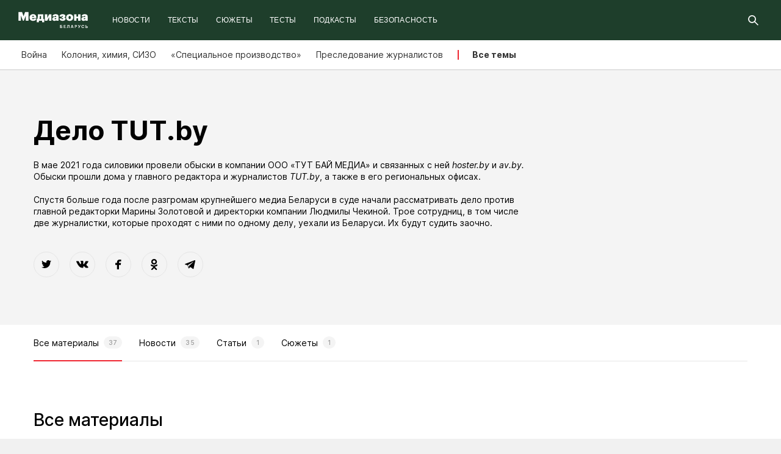

--- FILE ---
content_type: text/html; charset=utf-8
request_url: https://mediazonaby.com/theme/delotutby
body_size: 19198
content:
<!DOCTYPE html><html lang="ru"><head><meta charset="UTF-8"><meta name="viewport" content="width=device-width,initial-scale=1"><link rel="stylesheet" type="text/css" href="/css/main.by.651d2a5b9c6de285.css"><link rel="preload" href="/font/inter/Inter-Bold.woff" as="font" type="font/woff" crossorigin><link rel="preload" href="/font/inter/Inter-ExtraBold.woff" as="font" type="font/woff" crossorigin><script>var googletag = googletag || {};
googletag.cmd = googletag.cmd || [];
(function() {
var gads = document.createElement('script');
gads.async = true;
gads.type = 'text/javascript';
var useSSL = 'https:' == document.location.protocol;
gads.src = (useSSL ? 'https:' : 'http:') +
'//www.googletagservices.com/tag/js/gpt.js';
var node = document.getElementsByTagName('script')[0];
node.parentNode.insertBefore(gads, node);
})();
</script><script>googletag.cmd.push(function() {
  googletag.defineSlot('/100831207/adsense-728x90', [728, 90], 'div-gpt-ad-1502978316953-0').addService(googletag.pubads());
  googletag.pubads().enableSingleRequest();
  googletag.pubads().collapseEmptyDivs();
  googletag.enableServices();
});</script><meta name="apple-mobile-web-app-title" content="Медиазона Беларусь"><meta name="apple-mobile-web-app-status-bar-style"><link rel="apple-touch-icon-precomposed" sizes="40x40" href="https://mediazonaby.com/s/favicon/mz_by/apple-icon-40x40.png"><link rel="apple-touch-icon-precomposed" sizes="57x57" href="https://mediazonaby.com/s/favicon/mz_by/apple-icon-57x57.png"><link rel="apple-touch-icon-precomposed" sizes="60x60" href="https://mediazonaby.com/s/favicon/mz_by/apple-icon-60x60.png"><link rel="apple-touch-icon-precomposed" sizes="72x72" href="https://mediazonaby.com/s/favicon/mz_by/apple-icon-72x72.png"><link rel="apple-touch-icon-precomposed" sizes="76x76" href="https://mediazonaby.com/s/favicon/mz_by/apple-icon-76x76.png"><link rel="apple-touch-icon-precomposed" sizes="114x114" href="https://mediazonaby.com/s/favicon/mz_by/apple-icon-114x114.png"><link rel="apple-touch-icon-precomposed" sizes="120x120" href="https://mediazonaby.com/s/favicon/mz_by/apple-icon-120x120.png"><link rel="apple-touch-icon-precomposed" sizes="144x144" href="https://mediazonaby.com/s/favicon/mz_by/apple-icon-144x144.png"><link rel="apple-touch-icon-precomposed" sizes="152x152" href="https://mediazonaby.com/s/favicon/mz_by/apple-icon-152x152.png"><link rel="apple-touch-icon-precomposed" sizes="180x180" href="https://mediazonaby.com/s/favicon/mz_by/apple-icon-180x180.png"><link rel="apple-touch-icon-precomposed" sizes="190x190" href="https://mediazonaby.com/s/favicon/mz_by/apple-icon.png"><link rel="apple-touch-icon-precomposed" sizes="192x192" href="https://mediazonaby.com/s/favicon/mz_by/apple-icon.png"><link rel="icon" type="image/png" href="https://mediazonaby.com/s/favicon/mz_by/favicon-16x16.png" sizes="16x16"><link rel="icon" type="image/png" href="https://mediazonaby.com/s/favicon/mz_by/favicon-32x32.png" sizes="32x32"><link rel="icon" type="image/png" href="https://mediazonaby.com/s/favicon/mz_by/favicon-96x96.png" sizes="96x96"><link rel="icon" type="image/png" href="https://mediazonaby.com/s/favicon/mz_by/favicon-128x128.png" sizes="128x128"><link rel="icon" type="image/png" href="https://mediazonaby.com/s/favicon/mz_by/favicon-196x196.png" sizes="196x196"><link rel="icon" href="https://mediazonaby.com/s/favicon/mz_by/favicon.ico"><meta name="application-name" content="Медиазона Беларусь"><meta name="msapplication-TileColor"><meta name="msapplication-square70x70logo" content="https://mediazonaby.com/s/favicon/mz_by/ms-icon-70x70.png"><meta name="msapplication-TileImage" content="https://mediazonaby.com/s/favicon/mz_by/ms-icon-144x144.png"><meta name="msapplication-square150x150logo" content="https://mediazonaby.com/s/favicon/mz_by/ms-icon-150x150.png"><meta name="msapplication-wide310x150logo" content="https://mediazonaby.com/s/favicon/mz_by/ms-icon-310x150.png"><meta name="msapplication-square310x310logo" content="https://mediazonaby.com/s/favicon/mz_by/ms-icon-310x310.png"><meta name="msapplication-notification" content="frequency=30;polling-uri=http://notifications.buildmypinnedsite.com/?feed=https://mediazonaby.com//rss/&amp;id=1;polling-uri2=http://notifications.buildmypinnedsite.com/?feed=https://mediazonaby.com//rss/&amp;id=2;polling-uri3=http://notifications.buildmypinnedsite.com/?feed=https://mediazonaby.com//rss/&amp;id=3;polling-uri4=http://notifications.buildmypinnedsite.com/?feed=https://mediazonaby.com//rss/&amp;id=4;polling-uri5=http://notifications.buildmypinnedsite.com/?feed=http://mediazona-dev.xyz/rss/&amp;id=5;cycle=1"><!-- google analytics--><script async="" src="https://www.googletagmanager.com/gtm.js?id=GTM-5KQ3NCQ"></script><script>window.dataLayer = window.dataLayer || [];
function gtag(){dataLayer.push(arguments)};
gtag('js', new Date());
gtag('config', 'GTM-5KQ3NCQ');</script><!-- instant articles для fb--><meta property="fb:pages" content="722299304474207"><!-- yandex webmaster--><meta name="yandex-verification" content=""><meta name="description" content="В мае 2021 года силовики провели обыски в компании ООО «ТУТ БАЙ МЕДИА» и связанных с ней hoster.by и av.by. Обыски прошли дома у главного редактора и журналистов TUT.by, а также в его региональных офи..."><!-- FB--><meta property="og:title" content="Дело TUT.by"><meta property="og:description" content="В мае 2021 года силовики провели обыски в компании ООО «ТУТ БАЙ МЕДИА» и связанных с ней hoster.by и av.by. Обыски прошли дома у главного редактора и журналистов TUT.by, а также в его региональных офи..."><meta property="og:url" content="https://mediazonaby.com/theme/delotutby"><meta property="og:site_name" content="Медиазона Беларусь"><meta property="og:seealso" content="https://mediazonaby.com/"><meta property="og:image" content="https://s3.mediazonaby.com/ab5527180a594bd9ee0811fdbebecc7e.jpg"><meta property="og:image:width" content="1200"><meta property="og:image:height" content="630"><meta property="og:type" content="website"><!-- Twitter--><meta name="twitter:card" content="summary_large_image"><meta name="twitter:site" content="@mediazona_by"><meta name="twitter:title" content="Дело TUT.by"><meta name="twitter:description" content="В мае 2021 года силовики провели обыски в компании ООО «ТУТ БАЙ МЕДИА» и связанных с ней hoster.by и av.by. Обыски прошли дома у главного редактора и журналистов TUT.by, а также в его региональных офи..."><meta name="twitter:image" content="https://s3.mediazonaby.com/ab5527180a594bd9ee0811fdbebecc7e.jpg"><meta name="twitter:domain" content="mediazonaby.com"><!-- web push--><link rel="manifest" href="/s/manifest/mz_by.json"><!-- TODO: Это тестирование индексирования зеркал от фубраля 2025 года.--><!-- Удалить после окончания тестирования. Либо через значительное время.--><!-- canonical--><script type="application/ld+json">{"@context":"http://schema.org","@type":"Organization","name":"Медиазона Беларусь","url":"https://mediazonaby.com","logo":{"@type":"ImageObject","url":"https://mediazonaby.com/s/favicon/mz_by/favicon-196x196.png","width":196,"height":196},"email":"info@mediazonaby.com","description":""}</script><script>window.mz_lang = "ru"
window.region = "by"
window.imageUrlBase = "https://s3.mediazonaby.com/"
window.rsmUrl = "https://rsm.zona.media"
window.sentryUrl = "https://467f7b6c972340dbb87ddb39d13d9c63@sentry.zona.media/7"
window.mz_recaptcha_token = `6Ld1mE4fAAAAABl4ISYMMhPwJG0rFEjm83zhdKhg`</script><script>window.adminUrl = "http://admin.mediazonaby.com";
window.pageType = "renderTheme";
window.currentPostId = "158";
if (window.currentPostId){
  var image = new Image();
  image.src = '/counter?postId='+window.currentPostId+'&t='+Math.random();
}</script><noscript><img src="/counter?postId=undefined&amp;t=0.03988593627196746"></noscript><script type="application/ld+json">{"@context":"http://schema.org","@type":"NewsArticle","mainEntityOfPage":{"@type":"WebPage","@id":"/theme/delotutby"},"image":["https://s3.mediazonaby.com/ab5527180a594bd9ee0811fdbebecc7e.jpg"],"headline":"Дело TUT.by","author":{"@type":"Organization","name":"Медиазона Беларусь","url":"https://mediazonaby.com","logo":{"@type":"ImageObject","url":"https://mediazonaby.com/s/favicon/mz_by/favicon-196x196.png","width":196,"height":196}},"publisher":{"@type":"Organization","name":"Медиазона Беларусь","url":"https://mediazonaby.com","logo":{"@type":"ImageObject","url":"https://mediazonaby.com/s/favicon/mz_by/favicon-196x196.png","width":196,"height":196}}}</script><script type="application/ld+json">{"@context":"http://schema.org","@type":"BreadcrumbList","itemListElement":[{"@type":"ListItem","name":"Медиазона Беларусь","item":"https://mediazonaby.com","position":1},{"@type":"ListItem","name":"Дело TUT.by","position":2}]}</script><title>Дело TUT.by</title><script defer async src="https://www.google.com/recaptcha/api.js"></script></head><body><!-- Google Tag Manager script--><noscript><iframe src="https://www.googletagmanager.com/ns.html?id=GTM-5KQ3NCQ" height="0" width="0" style="display:none;visibility:hidden"></iframe></noscript><!-- google analytics old--><script>(function(w,d,s,l,i){w[l]=w[l]||[];w[l].push({'gtm.start':new Date().getTime(),event:'gtm.js'});var f=d.getElementsByTagName(s)[0],j=d.createElement(s),dl=l!='dataLayer'?'&l='+l:'';j.async=true;j.src='//www.googletagmanager.com/gtm.js?id='+i+dl;f.parentNode.insertBefore(j,f);})(window,document,'script','dataLayer','UA-175789182-1');
(function(i,s,o,g,r,a,m){i['GoogleAnalyticsObject']=r;i[r]=i[r]||function(){
          (i[r].q=i[r].q||[]).push(arguments)},i[r].l=1*new Date();a=s.createElement(o),
        m=s.getElementsByTagName(o)[0];a.async=1;a.src=g;m.parentNode.insertBefore(a,m)
})(window,document,'script','//www.google-analytics.com/analytics.js','ga');
ga('create', "UA-175789182-1", {cookieDomain: ".mediazonaby.com"});</script><svg class="hiddenCut"><symbol id="icon_tw" viewbox="0 0 24 24"><path d="M20 6.543a6.56 6.56 0 0 1-1.884.518 3.294 3.294 0 0 0 1.442-1.816 6.575 6.575 0 0 1-2.085.797 3.283 3.283 0 0 0-5.594 2.993 9.32 9.32 0 0 1-6.764-3.429 3.247 3.247 0 0 0-.445 1.65 3.28 3.28 0 0 0 1.46 2.731 3.274 3.274 0 0 1-1.487-.41v.041a3.285 3.285 0 0 0 2.633 3.218c-.484.13-.99.15-1.482.056a3.286 3.286 0 0 0 3.066 2.28A6.587 6.587 0 0 1 4 16.531a9.292 9.292 0 0 0 5.031 1.473c6.04 0 9.34-5 9.34-9.338 0-.142-.002-.284-.008-.425A6.673 6.673 0 0 0 20 6.545v-.002z"></path></symbol><symbol id="icon_vk" viewbox="0 0 24 24"><path d="M12.831 17.393s.356-.04.537-.239c.169-.183.164-.526.164-.526s-.025-1.608.71-1.845c.724-.233 1.655 1.554 2.639 2.242.745.52 1.312.405 1.312.405l2.634-.037s1.376-.088.723-1.188c-.055-.09-.381-.814-1.96-2.303-1.65-1.56-1.43-1.306.56-4.003 1.212-1.641 1.696-2.643 1.545-3.072-.145-.41-1.036-.302-1.036-.302l-2.965.019s-.22-.03-.384.069c-.157.096-.26.323-.26.323s-.47 1.271-1.096 2.352c-1.32 2.279-1.848 2.4-2.063 2.257-.504-.329-.378-1.326-.378-2.033 0-2.21.328-3.13-.643-3.37-.323-.078-.56-.13-1.385-.14-1.058-.01-1.953.004-2.46.257-.338.168-.6.542-.44.563.196.028.64.12.875.45.304.418.294 1.363.294 1.363s.175 2.6-.409 2.923c-.4.221-.948-.23-2.126-2.299-.602-1.06-1.058-2.23-1.058-2.23s-.088-.22-.244-.336c-.19-.143-.456-.186-.456-.186l-2.816.017s-.426.011-.581.2c-.137.166-.011.51-.011.51s2.207 5.249 4.705 7.892c2.29 2.426 4.893 2.266 4.893 2.266h1.179l.001.001z"></path></symbol><symbol id="icon_fb" viewbox="0 0 24 24"><path d="M13.1 20v-7.21h2.773l.415-3.2H13.1V8.547c0-.927.26-1.558 1.596-1.558l1.704-.002v-2.86A22.787 22.787 0 0 0 13.917 4C11.46 4 9.78 5.492 9.78 8.23v1.36H7v3.2h2.78V20h3.32z"></path></symbol><symbol id="icon_insta" viewbox="0 0 24 24"><path d="M14.6880919,12.016232 C14.6880919,10.5446217 13.4878423,9.34437211 12.016232,9.34437211 C10.5446217,9.34437211 9.34437211,10.5446217 9.34437211,12.016232 C9.34437211,13.4878423 10.5446217,14.6880919 12.016232,14.6880919 C13.4878423,14.6880919 14.6880919,13.4878423 14.6880919,12.016232 Z M16.1283914,12.016232 C16.1283914,14.2914877 14.2914877,16.1283914 12.016232,16.1283914 C9.74097631,16.1283914 7.90407263,14.2914877 7.90407263,12.016232 C7.90407263,9.74097631 9.74097631,7.90407263 12.016232,7.90407263 C14.2914877,7.90407263 16.1283914,9.74097631 16.1283914,12.016232 Z M17.2555823,7.73708139 C17.2555823,8.26936598 16.8276672,8.69728104 16.2953826,8.69728104 C15.763098,8.69728104 15.335183,8.26936598 15.335183,7.73708139 C15.335183,7.2047968 15.763098,6.77688174 16.2953826,6.77688174 C16.8276672,6.77688174 17.2555823,7.2047968 17.2555823,7.73708139 Z M12.016232,5.44095179 C10.8472933,5.44095179 8.34242465,5.34701921 7.28829242,5.76449732 C6.92299907,5.91061466 6.6516383,6.08804286 6.36984058,6.36984058 C6.08804286,6.6516383 5.91061466,6.92299907 5.76449732,7.28829242 C5.34701921,8.34242465 5.44095179,10.8472933 5.44095179,12.016232 C5.44095179,13.1851707 5.34701921,15.6900394 5.76449732,16.7441716 C5.91061466,17.1094649 6.08804286,17.3808257 6.36984058,17.6626234 C6.6516383,17.9444212 6.92299907,18.1218494 7.28829242,18.2679667 C8.34242465,18.6854448 10.8472933,18.5915122 12.016232,18.5915122 C13.1851707,18.5915122 15.6900394,18.6854448 16.7441716,18.2679667 C17.1094649,18.1218494 17.3808257,17.9444212 17.6626234,17.6626234 C17.9444212,17.3808257 18.1218494,17.1094649 18.2679667,16.7441716 C18.6854448,15.6900394 18.5915122,13.1851707 18.5915122,12.016232 C18.5915122,10.8472933 18.6854448,8.34242465 18.2679667,7.28829242 C18.1218494,6.92299907 17.9444212,6.6516383 17.6626234,6.36984058 C17.3808257,6.08804286 17.1094649,5.91061466 16.7441716,5.76449732 C15.6900394,5.34701921 13.1851707,5.44095179 12.016232,5.44095179 Z M20.0318117,12.016232 C20.0318117,13.122549 20.0422487,14.218429 19.9796269,15.324746 C19.9170052,16.6084912 19.6247705,17.7461191 18.6854448,18.6854448 C17.7461191,19.6247705 16.6084912,19.9170052 15.324746,19.9796269 C14.218429,20.0422487 13.122549,20.0318117 12.016232,20.0318117 C10.909915,20.0318117 9.81403498,20.0422487 8.70771799,19.9796269 C7.42397281,19.9170052 6.28634496,19.6247705 5.34701921,18.6854448 C4.40769347,17.7461191 4.11545879,16.6084912 4.05283707,15.324746 C3.99021536,14.218429 4.00065231,13.122549 4.00065231,12.016232 C4.00065231,10.909915 3.99021536,9.81403498 4.05283707,8.70771799 C4.11545879,7.42397281 4.40769347,6.28634496 5.34701921,5.34701921 C6.28634496,4.40769347 7.42397281,4.11545879 8.70771799,4.05283707 C9.81403498,3.99021536 10.909915,4.00065231 12.016232,4.00065231 C13.122549,4.00065231 14.218429,3.99021536 15.324746,4.05283707 C16.6084912,4.11545879 17.7461191,4.40769347 18.6854448,5.34701921 C19.6247705,6.28634496 19.9170052,7.42397281 19.9796269,8.70771799 C20.0422487,9.81403498 20.0318117,10.909915 20.0318117,12.016232 Z"></path></symbol><symbol id="icon_ok" viewbox="0 0 24 24"><path d="M11.546 12.11c2.578 0 4.668-2.04 4.668-4.555C16.214 5.04 14.124 3 11.547 3 8.97 3 6.88 5.04 6.88 7.556c0 2.517 2.09 4.556 4.667 4.556v-.002zm0-6.796c1.268 0 2.297 1.003 2.297 2.24 0 1.24-1.03 2.242-2.297 2.242-1.268 0-2.296-1.003-2.296-2.24 0-1.24 1.028-2.242 2.296-2.242z"></path><path d="M14.963 12.466c-1.31 1.008-3.417 1.008-3.417 1.008s-2.106 0-3.417-1.008c-.97-.746-1.7-.317-1.963.2-.46.9.06 1.336 1.23 2.07 1.002.627 2.376.862 3.264.95l-.74.722c-1.045 1.02-2.052 2.002-2.75 2.685a1.027 1.027 0 0 0 0 1.476l.125.123a1.09 1.09 0 0 0 1.513 0l2.75-2.685 2.75 2.684a1.09 1.09 0 0 0 1.515 0l.126-.124a1.027 1.027 0 0 0 0-1.477l-2.75-2.686-.744-.725c.888-.09 2.248-.326 3.24-.948 1.172-.734 1.69-1.17 1.23-2.07-.262-.517-.992-.946-1.962-.2v.005z"></path></symbol><symbol id="icon_youtube" viewbox="0 0 22 20"><path d="M18.298 5.03C17.648 4.298 16.45 4 14.158 4H5.842c-2.344 0-3.564.318-4.21 1.097C1 5.857 1 6.975 1 8.524v2.952c0 3 .749 4.524 4.842 4.524h8.316c1.987 0 3.088-.263 3.8-.91.73-.661 1.042-1.742 1.042-3.614V8.524c0-1.633-.049-2.759-.702-3.494zm-5.677 5.568l-4.589 2.324a.723.723 0 0 1-.692-.02.68.68 0 0 1-.34-.586V7.684a.68.68 0 0 1 .34-.585.725.725 0 0 1 .69-.022l4.59 2.309c.233.117.38.35.38.606a.681.681 0 0 1-.379.606z"></path></symbol><symbol id="icon_search" viewbox="0 0 300 300"><path d="M300,269.1l-95.7-95.7c28.9-43.3,24.3-102.5-13.9-140.7    C168.6,10.9,140.1,0,111.5,0S54.4,10.9,32.7,32.7c-43.5,43.5-43.5,114.2,0,157.7C54.4,212.1,83,223,111.5,223    c21.6,0,43.2-6.2,61.9-18.7l95.7,95.7L300,269.1z M53.9,169.1c-31.8-31.8-31.8-83.5,0-115.3C69.3,38.5,89.7,30,111.5,30    s42.2,8.5,57.6,23.9c31.8,31.8,31.8,83.5,0,115.3c-15.4,15.4-35.9,23.9-57.6,23.9C89.7,193,69.3,184.5,53.9,169.1z"></path></symbol><symbol id="icon_rss" viewbox="0 0 197 197"><path d="M26.1,144.5 C11.6,144.5 -0.2,156.2 -0.2,170.7 C-0.2,185.2 11.6,196.9 26.1,196.9 C40.6,196.9 52.4,185.2 52.4,170.7 C52.4,156.2 40.7,144.5 26.1,144.5 L26.1,144.5 Z M-0.1,66.8 L-0.1,104.6 C24.5,104.6 47.7,114.2 65.1,131.6 C82.5,149 92.1,172.2 92.1,197 L130,197 C130,125.2 71.6,66.8 -0.1,66.8 L-0.1,66.8 Z M-0.1,-0.2 L-0.1,37.6 C87.7,37.6 159.1,109.1 159.1,197 L197.1,197 C197.1,88.3 108.6,-0.2 -0.1,-0.2 L-0.1,-0.2 Z"></path></symbol><symbol id="icon_share_vk" viewbox="0 0 24 24"><path d="M12.831 17.393s.356-.04.537-.239c.169-.183.164-.526.164-.526s-.025-1.608.71-1.845c.724-.233 1.655 1.554 2.639 2.242.745.52 1.312.405 1.312.405l2.634-.037s1.376-.088.723-1.188c-.055-.09-.381-.814-1.96-2.303-1.65-1.56-1.43-1.306.56-4.003 1.212-1.641 1.696-2.643 1.545-3.072-.145-.41-1.036-.302-1.036-.302l-2.965.019s-.22-.03-.384.069c-.157.096-.26.323-.26.323s-.47 1.271-1.096 2.352c-1.32 2.279-1.848 2.4-2.063 2.257-.504-.329-.378-1.326-.378-2.033 0-2.21.328-3.13-.643-3.37-.323-.078-.56-.13-1.385-.14-1.058-.01-1.953.004-2.46.257-.338.168-.6.542-.44.563.196.028.64.12.875.45.304.418.294 1.363.294 1.363s.175 2.6-.409 2.923c-.4.221-.948-.23-2.126-2.299-.602-1.06-1.058-2.23-1.058-2.23s-.088-.22-.244-.336c-.19-.143-.456-.186-.456-.186l-2.816.017s-.426.011-.581.2c-.137.166-.011.51-.011.51s2.207 5.249 4.705 7.892c2.29 2.426 4.893 2.266 4.893 2.266h1.179l.001.001z"></path></symbol><symbol id="icon_share_ok" viewbox="0 0 24 24"><path d="M11.546 12.11c2.578 0 4.668-2.04 4.668-4.555C16.214 5.04 14.124 3 11.547 3 8.97 3 6.88 5.04 6.88 7.556c0 2.517 2.09 4.556 4.667 4.556v-.002zm0-6.796c1.268 0 2.297 1.003 2.297 2.24 0 1.24-1.03 2.242-2.297 2.242-1.268 0-2.296-1.003-2.296-2.24 0-1.24 1.028-2.242 2.296-2.242z"></path><path d="M14.963 12.466c-1.31 1.008-3.417 1.008-3.417 1.008s-2.106 0-3.417-1.008c-.97-.746-1.7-.317-1.963.2-.46.9.06 1.336 1.23 2.07 1.002.627 2.376.862 3.264.95l-.74.722c-1.045 1.02-2.052 2.002-2.75 2.685a1.027 1.027 0 0 0 0 1.476l.125.123a1.09 1.09 0 0 0 1.513 0l2.75-2.685 2.75 2.684a1.09 1.09 0 0 0 1.515 0l.126-.124a1.027 1.027 0 0 0 0-1.477l-2.75-2.686-.744-.725c.888-.09 2.248-.326 3.24-.948 1.172-.734 1.69-1.17 1.23-2.07-.262-.517-.992-.946-1.962-.2v.005z"></path></symbol><symbol id="icon_share_fb" viewbox="0 0 24 24"><path d="M13.1 20v-7.21h2.773l.415-3.2H13.1V8.547c0-.927.26-1.558 1.596-1.558l1.704-.002v-2.86A22.787 22.787 0 0 0 13.917 4C11.46 4 9.78 5.492 9.78 8.23v1.36H7v3.2h2.78V20h3.32z"></path></symbol><symbol id="icon_share_tw" viewbox="0 0 24 24"><path d="M20 6.543a6.56 6.56 0 0 1-1.884.518 3.294 3.294 0 0 0 1.442-1.816 6.575 6.575 0 0 1-2.085.797 3.283 3.283 0 0 0-5.594 2.993 9.32 9.32 0 0 1-6.764-3.429 3.247 3.247 0 0 0-.445 1.65 3.28 3.28 0 0 0 1.46 2.731 3.274 3.274 0 0 1-1.487-.41v.041a3.285 3.285 0 0 0 2.633 3.218c-.484.13-.99.15-1.482.056a3.286 3.286 0 0 0 3.066 2.28A6.587 6.587 0 0 1 4 16.531a9.292 9.292 0 0 0 5.031 1.473c6.04 0 9.34-5 9.34-9.338 0-.142-.002-.284-.008-.425A6.673 6.673 0 0 0 20 6.545v-.002z"></path></symbol><symbol id="icon_share_telegram" viewbox="0 0 24 24"><path d="M18.852 5.094L3.794 10.902c-1.028.412-1.022.986-.187 1.24l3.754 1.174L8.8 17.72c.174.482.088.674.595.674.391 0 .563-.179.782-.391l1.877-1.827 3.907 2.887c.719.396 1.238.191 1.417-.667L19.94 6.312c.263-1.052-.401-1.53-1.089-1.218zm-10.9 7.952l8.464-5.34c.423-.257.81-.12.492.164L9.66 14.41l-.282 3.01-1.427-4.374z"></path></symbol><symbol id="icon_share_copytoclipboard" viewbox="0 0 14 15"><path d="M2.3024 11.6976C1.31069 10.7059 1.31069 9.09362 2.3024 8.1019L4.6222 5.7821L3.5203 4.6802L1.2005 7C-0.400166 8.60066 -0.400166 11.1988 1.2005 12.7995C2.80116 14.4002 5.39934 14.4002 7 12.7995L9.3198 10.4797L8.2179 9.3778L5.89809 11.6976C4.90638 12.6893 3.29412 12.6893 2.3024 11.6976ZM5.26015 9.89975L9.89975 5.26015L8.73985 4.10025L4.10025 8.73985L5.26015 9.89975ZM7 1.2005L4.6802 3.5203L5.7821 4.6222L8.1019 2.3024C9.09362 1.31069 10.7059 1.31069 11.6976 2.3024C12.6893 3.29412 12.6893 4.90638 11.6976 5.89809L9.3778 8.2179L10.4797 9.3198L12.7995 7C14.4002 5.39934 14.4002 2.80116 12.7995 1.2005C11.1988 -0.400166 8.60066 -0.400166 7 1.2005Z"></path></symbol><symbol id="icon_share_copied" viewbox="0 0 18 18"><path d="M9.00033 0.666687C4.40033 0.666687 0.666992 4.40002 0.666992 9.00002C0.666992 13.6 4.40033 17.3334 9.00033 17.3334C13.6003 17.3334 17.3337 13.6 17.3337 9.00002C17.3337 4.40002 13.6003 0.666687 9.00033 0.666687ZM7.33366 13.1667L3.16699 9.00002L4.34199 7.82502L7.33366 10.8084L13.6587 4.48335L14.8337 5.66669L7.33366 13.1667Z"></path></symbol><symbol id="icon_share_pdf" viewbox="0 0 32 32"><g fill="black" fill-rule="evenodd"></g><path d="M4 21V11H7.83673C8.53212 11 9.13228 11.1465 9.63719 11.4395C10.1451 11.7292 10.5367 12.1344 10.8118 12.6553C11.0869 13.1729 11.2245 13.7751 11.2245 14.4619C11.2245 15.152 11.0839 15.7559 10.8027 16.2734C10.5246 16.7878 10.127 17.1865 9.60998 17.4697C9.09297 17.7529 8.47921 17.8945 7.76871 17.8945H5.40136V15.9902H7.35147C7.6901 15.9902 7.97279 15.9268 8.19955 15.7998C8.42933 15.6729 8.60317 15.4954 8.72109 15.2676C8.839 15.0365 8.89796 14.7679 8.89796 14.4619C8.89796 14.1527 8.839 13.8857 8.72109 13.6611C8.60317 13.4333 8.42933 13.2575 8.19955 13.1338C7.96977 13.0101 7.68707 12.9482 7.35147 12.9482H6.2449V21H4Z"></path><path d="M15.7642 21H12.3311V11H15.7596C16.706 11 17.5208 11.2002 18.2041 11.6006C18.8904 11.9977 19.4195 12.5706 19.7914 13.3193C20.1633 14.0648 20.3492 14.9567 20.3492 15.9951C20.3492 17.0368 20.1633 17.932 19.7914 18.6807C19.4225 19.4294 18.8949 20.0039 18.2086 20.4043C17.5223 20.8014 16.7075 21 15.7642 21ZM14.576 18.9395H15.678C16.198 18.9395 16.6379 18.8451 16.9977 18.6562C17.3605 18.4642 17.6342 18.1533 17.8186 17.7236C18.006 17.2907 18.0998 16.7145 18.0998 15.9951C18.0998 15.2757 18.006 14.7028 17.8186 14.2764C17.6311 13.8467 17.3545 13.5374 16.9887 13.3486C16.6258 13.1566 16.1784 13.0605 15.6463 13.0605H14.576V18.9395Z"></path><path d="M21.6599 21V11H28V12.9629H23.9048V15.0137H27.5964V16.9814H23.9048V21H21.6599Z"></path></symbol><symbol id="icon_expand" viewbox="0 0 33 33"><path d="M16.5,33 C7.38730163,33 1.11598369e-15,25.6126984 0,16.5 C-1.11598369e-15,7.38730163 7.38730163,1.67397553e-15 16.5,0 C25.6126984,-1.67397553e-15 33,7.38730163 33,16.5 C32.9889799,25.6081298 25.6081298,32.9889799 16.5,33 L16.5,33 Z M16.5,1 C7.93958638,1 1,7.93958638 1,16.5 C1,25.0604136 7.93958638,32 16.5,32 C25.0604136,32 32,25.0604136 32,16.5 C31.9889815,7.94415454 25.0558455,1.01101849 16.5,1 L16.5,1 Z"></path><path d="M22.81,13.51 L16.5,20.05 L10.19,13.51 L9.49,14.24 L16.5,21.51 L23.51,14.24 L22.81,13.51 L22.81,13.51 Z"></path></symbol><symbol id="icon_telegram" viewbox="0 0 24 24"><path d="M18.852 5.094L3.794 10.902c-1.028.412-1.022.986-.187 1.24l3.754 1.174L8.8 17.72c.174.482.088.674.595.674.391 0 .563-.179.782-.391l1.877-1.827 3.907 2.887c.719.396 1.238.191 1.417-.667L19.94 6.312c.263-1.052-.401-1.53-1.089-1.218zm-10.9 7.952l8.464-5.34c.423-.257.81-.12.492.164L9.66 14.41l-.282 3.01-1.427-4.374z"></path></symbol><symbol id="icon_q" viewbox="0 0 24 24" width="20" height="19"><path fill-rule="evenodd" clip-rule="evenodd" d="M 12 23 C 18.441406 23 23.707031 17.867188 23.707031 11.5 C 23.707031 5.132812 18.484375 0 12 0 C 5.515625 0 0.292969 5.132812 0.292969 11.5 C 0.292969 17.824219 5.515625 23 12 23 Z M 10.441406 4.929688 C 9.136719 5.050781 7.914062 5.585938 6.988281 6.488281 C 6.609375 6.859375 6.316406 7.269531 6.105469 7.761719 C 5.894531 8.253906 5.8125 8.75 5.8125 9.28125 L 5.8125 10.144531 C 5.8125 10.636719 5.894531 11.171875 6.105469 11.625 C 6.316406 12.074219 6.570312 12.527344 6.949219 12.894531 C 7.875 13.800781 9.09375 14.375 10.398438 14.5 C 10.570312 14.5 10.738281 14.539062 10.863281 14.539062 L 10.359375 13.882812 L 10.359375 4.929688 Z M 17.347656 17.90625 L 17.347656 9.28125 C 17.347656 8.253906 16.925781 7.269531 16.210938 6.53125 C 15.285156 5.625 14.0625 5.050781 12.757812 4.929688 C 12.589844 4.929688 12.421875 4.886719 12.292969 4.886719 L 12.800781 5.542969 L 12.800781 16.511719 C 12.800781 17.125 13.050781 17.703125 13.472656 18.152344 C 13.894531 18.605469 14.527344 18.8125 15.117188 18.8125 L 17.9375 18.8125 Z M 17.347656 17.90625"></path></symbol><symbol id="icon_tiktok" viewBox="0 0 128 128" width="128" height="128"><circle fill="black" cx="64" cy="64" r="55"></circle><path fill="white" fill-rule="evenodd" clip-rule="evenodd" d="M78.872 46.7088L78.8707 48.7685H78.8677V76.4556C78.8677 83.0567 76.2677 89.3346 71.6007 94.002C66.9333 98.6689 60.655 101.268 54.056 101.268C47.4553 101.268 41.1783 98.6689 36.5113 94.002C31.8443 89.3346 29.2438 83.0567 29.2438 76.4556C29.2438 69.8549 31.8443 63.5782 36.5113 58.9113C41.1783 54.2439 47.4553 51.6438 54.056 51.6438H58.6602V64.6874H54.056C50.9223 64.6874 47.9494 65.9187 45.7332 68.1349C43.5179 70.3507 42.2874 73.3223 42.2874 76.4556C42.2874 79.5892 43.5179 82.5621 45.7332 84.7779C47.9494 86.9924 50.9223 88.225 54.056 88.225C57.1892 88.225 60.1621 86.9924 62.3783 84.7779C64.5928 82.5621 65.8241 79.5905 65.8241 76.4831V26.7316H78.8134L79.4641 27.9358C81.4864 31.684 84.2142 35.2371 87.5972 37.8593C90.213 39.8871 93.1731 41.3178 96.4438 41.8913L98.7559 42.2968L96.275 54.8716L94.0528 54.4746C91.407 54.0017 88.8086 53.1992 86.3757 52.0523C83.5835 50.7353 80.9936 48.9577 78.872 46.7088V46.7088ZM64.0007 -0.00113254C28.6534 -0.00113254 0 28.6521 0 63.9994C0 99.3454 28.6534 128 64.0007 128C99.3467 128 128 99.3454 128 63.9994C128 28.6521 99.3467 -0.00113254 64.0007 -0.00113254"></path></symbol><symbol id="icon_share_tg" viewbox="0 0 300 300"><path d="M5.299,144.645l69.126,25.8l26.756,86.047c1.712,5.511,8.451,7.548,12.924,3.891l38.532-31.412c4.039-3.291,9.792-3.455,14.013-0.391l69.498,50.457c4.785,3.478,11.564,0.856,12.764-4.926L299.823,29.22c1.31-6.316-4.896-11.585-10.91-9.259L5.218,129.402C-1.783,132.102-1.722,142.014,5.299,144.645z M96.869,156.711l135.098-83.207c2.428-1.491,4.926,1.792,2.841,3.726L123.313,180.87c-3.919,3.648-6.447,8.53-7.163,13.829l-3.798,28.146c-0.503,3.758-5.782,4.131-6.819,0.494l-14.607-51.325C89.253,166.16,91.691,159.907,96.869,156.711z"></path></symbol><symbol id="icon_write" viewbox="0 0 128 128"><path d="M36.108,110.473l70.436-70.436L87.963,21.457L17.526,91.893c-0.378,0.302-0.671,0.716-0.803,1.22   l-5.476,20.803c-0.01,0.04-0.01,0.082-0.019,0.121c-0.018,0.082-0.029,0.162-0.039,0.247c-0.007,0.075-0.009,0.147-0.009,0.222   c-0.001,0.077,0.001,0.147,0.009,0.225c0.01,0.084,0.021,0.166,0.039,0.246c0.008,0.04,0.008,0.082,0.019,0.121   c0.007,0.029,0.021,0.055,0.031,0.083c0.023,0.078,0.053,0.154,0.086,0.23c0.029,0.067,0.057,0.134,0.09,0.196   c0.037,0.066,0.077,0.127,0.121,0.189c0.041,0.063,0.083,0.126,0.13,0.184c0.047,0.059,0.1,0.109,0.152,0.162   c0.053,0.054,0.105,0.105,0.163,0.152c0.056,0.048,0.119,0.09,0.182,0.131c0.063,0.043,0.124,0.084,0.192,0.12   c0.062,0.033,0.128,0.062,0.195,0.09c0.076,0.033,0.151,0.063,0.23,0.087c0.028,0.009,0.054,0.023,0.083,0.031   c0.04,0.01,0.081,0.01,0.121,0.02c0.081,0.017,0.162,0.028,0.246,0.037c0.077,0.009,0.148,0.011,0.224,0.01   c0.075,0,0.147-0.001,0.223-0.008c0.084-0.011,0.166-0.022,0.247-0.039c0.04-0.01,0.082-0.01,0.121-0.02l20.804-5.475   C35.393,111.146,35.808,110.853,36.108,110.473z M19.651,108.349c-0.535-0.535-1.267-0.746-1.964-0.649l3.183-12.094l11.526,11.525   L20.3,110.313C20.398,109.616,20.188,108.884,19.651,108.349z"></path><path d="M109.702,36.879l-18.58-18.581l7.117-7.117c0,0,12.656,4.514,18.58,18.582L109.702,36.879z"></path></symbol><symbol id="icon_envelope" viewbox="0 0 16 13"><path d="M14.346 3.196V1.6L8 5.571 1.654 1.6v1.596L8 7.129l6.346-3.933zm0-3.192c.43 0 .798.158 1.102.475.304.317.456.69.456 1.121v9.5c0 .43-.152.804-.456 1.121a1.472 1.472 0 0 1-1.102.475H1.654c-.43 0-.798-.158-1.102-.475A1.565 1.565 0 0 1 .096 11.1V1.6c0-.43.152-.804.456-1.121A1.472 1.472 0 0 1 1.654.004h12.692z"></path></symbol><symbol id="icon-arrow" viewBox="0 0 12 22"><g stroke="currentColor" stroke-width="2"><path d="M1,1L10.5,11.5"></path><path d="M1,21L10.5,10.5"></path></g></symbol><symbol id="icon-stack" viewbox="0 0 32 32"><path d="M32 10l-16-8-16 8 16 8 16-8zM16 4.655l10.689 5.345-10.689 5.345-10.689-5.345 10.689-5.345zM28.795 14.398l3.205 1.602-16 8-16-8 3.205-1.602 12.795 6.398zM28.795 20.398l3.205 1.602-16 8-16-8 3.205-1.602 12.795 6.398z" class="path1"></path></symbol><symbol id="reodering-icon" viewbox="0 0 6 9"><g fill="#EF2530" fill-rule="evenodd"><path d="M3 0L0 3h6zM3 9L0 6h6z"></path></g></symbol><symbol id="cross" viewbox="0 0 372 372"><polygon points="371.23,21.213 350.018,0 185.615,164.402 21.213,0 0,21.213 164.402,185.615 0,350.018 21.213,371.23   185.615,206.828 350.018,371.23 371.23,350.018 206.828,185.615 "></polygon></symbol><symbol id="icon_views" viewbox="0 0 24 24"><g fill-rule="evenodd"><path fill-rule="nonzero" d="M12.5 10a1.522 1.522 0 0 1 1.5 1.5 1.522 1.522 0 0 1-1.5 1.5 1.522 1.522 0 0 1-1.5-1.5 1.522 1.522 0 0 1 1.5-1.5zm0 5c.636 0 1.222-.156 1.758-.469.536-.313.96-.737 1.273-1.273A3.428 3.428 0 0 0 16 11.5c0-.636-.156-1.222-.469-1.758a3.479 3.479 0 0 0-1.273-1.273A3.428 3.428 0 0 0 12.5 8c-.636 0-1.222.156-1.758.469-.536.313-.96.737-1.273 1.273A3.428 3.428 0 0 0 9 11.5c0 .636.156 1.222.469 1.758.313.536.737.96 1.273 1.273A3.428 3.428 0 0 0 12.5 15zm0-9a7.53 7.53 0 0 1 3.203.704 7.986 7.986 0 0 1 2.59 1.936A8.715 8.715 0 0 1 20 11.509a8.616 8.616 0 0 1-1.708 2.86 8.043 8.043 0 0 1-2.59 1.927A7.53 7.53 0 0 1 12.5 17a7.53 7.53 0 0 1-3.203-.704 8.043 8.043 0 0 1-2.59-1.927A8.616 8.616 0 0 1 5 11.509 8.715 8.715 0 0 1 6.708 8.64a7.986 7.986 0 0 1 2.59-1.936A7.53 7.53 0 0 1 12.5 6z"></path></g></symbol></svg><header class="mz-layout-header mz-layout-header_by"><div class="mz-layout-header__container"><a href="/" class="mz-layout-header__logo"><svg width="114" height="28" viewBox="0 0 114 28" fill="none" xmlns="http://www.w3.org/2000/svg" class="mz-layout-header__logo-image"><path d="M0.3 15H4.34V6.56L7.54 15H9.06L12.32 6.56V15H16.82V0.699999H11.06L8.6 7.64L6.18 0.699999H0.3V15ZM24.1848 15.26C27.5048 15.26 29.3248 13.86 29.6448 11.46H25.9648C25.8448 12.06 25.4248 12.58 24.3248 12.58C23.2048 12.58 22.4648 11.9 22.3648 10.64H29.6248V9.68C29.6248 5.92 27.1248 4.24 24.1848 4.24C20.9848 4.24 18.3848 6.34 18.3848 9.74V9.9C18.3848 13.36 20.8448 15.26 24.1848 15.26ZM22.3848 8.58C22.5448 7.4 23.2248 6.78 24.1848 6.78C25.2448 6.78 25.7848 7.46 25.8248 8.58H22.3848ZM35.1352 9.84C35.1752 9.1 35.2152 8.22 35.2352 7.24H37.1752V12.26H34.6352C34.8952 11.62 35.0552 10.82 35.1352 9.84ZM33.6752 15H39.0152L39.0552 17.54H42.4552V12.26H41.0552V4.54H31.9752C31.9752 6.8 31.9352 8.42 31.8352 9.52C31.6752 11.18 31.3352 11.98 30.7752 12.26H30.2352V17.54H33.6352L33.6752 15ZM47.4523 15L50.4123 9.18V15H54.3123V4.54H50.4723L47.5123 10.38V4.54H43.6123V15H47.4523ZM60.6495 12.62C59.9295 12.62 59.5495 12.3 59.5495 11.8C59.5495 11.06 60.0295 10.8 61.3495 10.8H62.1895V11.34C62.1895 12.12 61.5495 12.62 60.6495 12.62ZM59.2295 15.26C60.9295 15.26 61.8495 14.52 62.2895 13.8V15H66.0895V8.24C66.0895 5.48 64.2495 4.24 61.2095 4.24C58.2095 4.24 56.2095 5.54 56.0495 8.1H59.7295C59.7895 7.56 60.0695 6.98 60.9695 6.98C62.0295 6.98 62.1895 7.62 62.1895 8.5V8.68H61.2895C57.6695 8.68 55.6695 9.64 55.6695 12.1C55.6695 14.34 57.3495 15.26 59.2295 15.26ZM77.1688 7.1C77.1688 5.48 75.4888 4.24 72.4488 4.24C69.8288 4.24 67.7688 5.54 67.4688 8.16H70.8888C71.0688 7.44 71.5488 7.02 72.2688 7.02C72.9888 7.02 73.2488 7.32 73.2488 7.74V7.8C73.2488 8.28 72.9088 8.58 72.2487 8.58H71.2088V10.72H72.3288C73.1488 10.72 73.4688 11.04 73.4688 11.58V11.64C73.4688 12.26 73.0888 12.62 72.3888 12.62C71.4888 12.62 70.9888 12.14 70.7488 11.24H67.2888C67.6488 13.72 69.2688 15.26 72.4888 15.26C75.6888 15.26 77.4288 13.8 77.4288 11.94V11.88C77.4288 10.5 76.5288 9.74 75.0688 9.52C76.4288 9.26 77.1688 8.52 77.1688 7.16V7.1ZM84.1663 15.26C87.4263 15.26 89.9863 13.24 89.9863 9.8V9.64C89.9863 6.28 87.4463 4.26 84.1863 4.26C80.8863 4.26 78.3463 6.34 78.3463 9.74V9.9C78.3463 13.34 80.9063 15.26 84.1663 15.26ZM84.1863 12.36C82.9263 12.36 82.3263 11.48 82.3263 9.78V9.62C82.3263 7.98 82.9863 7.16 84.1863 7.16C85.4063 7.16 85.9863 8.04 85.9863 9.68V9.82C85.9863 11.48 85.3863 12.36 84.1863 12.36ZM98.0458 15H101.966V4.54H98.0458V8.34H95.3058V4.54H91.3858V15H95.3058V11.08H98.0458V15ZM108.306 12.62C107.586 12.62 107.206 12.3 107.206 11.8C107.206 11.06 107.686 10.8 109.006 10.8H109.846V11.34C109.846 12.12 109.206 12.62 108.306 12.62ZM106.886 15.26C108.586 15.26 109.506 14.52 109.946 13.8V15H113.746V8.24C113.746 5.48 111.906 4.24 108.866 4.24C105.866 4.24 103.866 5.54 103.706 8.1H107.386C107.446 7.56 107.726 6.98 108.626 6.98C109.686 6.98 109.846 7.62 109.846 8.5V8.68H108.946C105.326 8.68 103.326 9.64 103.326 12.1C103.326 14.34 105.006 15.26 106.886 15.26Z"></path><path d="M72.1889 25.495V25.467C72.1889 24.466 71.5169 23.997 70.4179 23.997H69.5359V22.73H71.7549V21.995H68.6119V27H70.3969C71.5449 27 72.1889 26.461 72.1889 25.495ZM69.5359 26.286V24.669H70.3339C70.9849 24.669 71.2929 24.949 71.2929 25.46V25.488C71.2929 26.006 70.9849 26.286 70.3689 26.286H69.5359ZM74.4347 27H77.6827V26.265H75.3657V24.802H77.1297V24.102H75.3657V22.73H77.5637V21.995H74.4347V27ZM81.1896 25.187C81.2526 24.382 81.2876 23.43 81.3016 22.744H82.8416V27H83.7796V21.995H80.4546C80.4546 22.688 80.4336 24.004 80.3496 25.012C80.2796 25.817 80.1186 26.23 79.7336 26.23C79.5796 26.23 79.5096 26.202 79.5096 26.202V27C79.5096 27 79.6356 27.07 79.8596 27.07C80.7976 27.07 81.0986 26.244 81.1896 25.187ZM88.1675 22.758L88.9025 25.082H87.4255L88.1675 22.758ZM85.9415 27H86.8165L87.2085 25.761H89.1195L89.5185 27H90.4845L88.8325 21.995H87.6145L85.9415 27ZM92.6484 27H93.5794V25.096H94.2794C95.3504 25.096 96.1134 24.627 96.1134 23.57V23.542C96.1134 22.492 95.3784 21.995 94.2584 21.995H92.6484V27ZM93.5794 24.424V22.716H94.2584C94.8534 22.716 95.2034 22.947 95.2034 23.542V23.57C95.2034 24.123 94.8744 24.424 94.2584 24.424H93.5794ZM98.7769 27.063C99.6239 27.063 99.9809 26.524 100.31 25.782L101.983 21.995H101.087L99.9529 24.662L98.7909 21.995H97.8109L99.5119 25.691C99.3089 26.09 99.0639 26.258 98.7209 26.258C98.5319 26.258 98.4269 26.223 98.3989 26.216V26.986C98.4199 27 98.5529 27.063 98.7769 27.063ZM105.911 27.07C107.101 27.07 107.955 26.461 108.102 25.257H107.192C107.094 25.964 106.604 26.314 105.911 26.314C104.987 26.314 104.448 25.649 104.448 24.522V24.466C104.448 23.346 105.022 22.66 105.904 22.66C106.625 22.66 106.996 23.003 107.101 23.668H108.046C107.934 22.492 107.045 21.918 105.897 21.918C104.504 21.918 103.468 22.968 103.468 24.473V24.529C103.468 26.069 104.343 27.07 105.911 27.07ZM110.308 27H111.918C113.038 27 113.766 26.489 113.766 25.439V25.411C113.766 24.354 113.01 23.892 111.939 23.892H111.239V21.995H110.308V27ZM111.239 26.279V24.571H111.918C112.534 24.571 112.863 24.851 112.863 25.404V25.432C112.863 26.034 112.506 26.279 111.918 26.279H111.239Z"></path></svg></a><nav class="mz-layout-header__menu"><ul class="only-desktop"><li><a href="/news">Новости</a></li><li><a href="/texts">Тексты</a></li><li><a href="/chronicles">Сюжеты</a></li><li><a href="/theme/tests">Тесты</a></li><li><a href="/podcasts">Подкасты</a></li><li><a href="/theme/privacy">Безопасность</a></li></ul><ul class="align-right"><li><a href="/search"><svg width="17" height="17" viewBox="0 0 17 17" xmlns="http://www.w3.org/2000/svg"><path d="M12.9595 6.35738C12.9381 2.83006 10.0651 -0.0141061 6.53776 5.26349e-05C3.01041 0.0143175 0.160434 2.88154 0.167494 6.40892C0.17458 9.93629 3.03603 12.7921 6.56341 12.7921C10.1052 12.7782 12.9669 9.89917 12.9595 6.35738ZM11.251 6.35738C11.2306 8.94136 9.12295 11.0215 6.53892 11.008C3.95489 10.9943 1.8692 8.89216 1.87594 6.3081C1.8827 3.72405 3.97935 1.63273 6.56341 1.63273C9.16033 1.64756 11.2559 3.76042 11.2493 6.35738H11.251Z"></path><path d="M11.1059 9.67658L17 15.5461L15.7945 16.7567L9.90039 10.8871L11.1059 9.67658Z"></path></svg></a></li><li class="only-mobile"><a role="button"><svg width="20" height="16" viewBox="0 0 20 16" xmlns="http://www.w3.org/2000/svg" class="mz-layout-header__hamburger"><rect x="0" y="0" rx="1" ry="1" width="20" height="2"></rect><rect x="0" y="7" rx="1" ry="1" width="20" height="2"></rect><rect x="0" y="14" rx="1" ry="1" width="20" height="2"></rect></svg></a><script>window.addEventListener('load', function() {
  var el = document.getElementsByClassName('mz-layout-header__hamburger');
  var menu = document.getElementsByClassName('mz-layout-header__menu_mobile');
  var header = document.getElementsByClassName('mz-layout-header');
  if (el.length && menu.length) {
    el = el[0];
    menu = menu[0];
    if (menu && el && el.addEventListener) {
      el.addEventListener('click', function() {
      el.classList.toggle('mz-layout-header__hamburger_open');
      menu.classList.toggle('mz-layout-header__menu_open');
      if (header[0]) {
        header[0].classList.toggle('mz-layout-header_fixed');
      }
      });
    } else {
      console.error('The menu cannot be displayed');
    }
  } else {
    console.error('The menu cannot be displayed because the button or container was not found');
  }
});</script></li></ul></nav><nav class="mz-layout-header__menu mz-layout-header__menu_mobile"><ul><li><a href="/news">Новости</a></li><li><a href="/texts">Тексты</a></li><li><a href="/chronicles">Сюжеты</a></li><li><a href="/theme/tests">Тесты</a></li><li><a href="/podcasts">Подкасты</a></li><li><a href="/theme/privacy">Безопасность</a></li></ul></nav></div></header><div class="mz-layout"><nav class="mz-header-themes clearfix mz-header-themes_by"><div class="mz-header-themes__wrapper"><ul class="mz-header-themes__list mz-header-themes__list_shadow-right clearfix"><li class="mz-header-themes__list-item"><a href="/theme/war">Война</a></li><li class="mz-header-themes__list-item"><a href="/theme/jaktam">Колония, химия, СИЗО</a></li><li class="mz-header-themes__list-item"><a href="/theme/proceeding">«Специальное производство»</a></li><li class="mz-header-themes__list-item"><a href="/theme/press">Преследование журналистов</a></li><li class="mz-header-themes__list-item"><span class="mz-header-themes__vertical-separator"></span></li><li class="mz-header-themes__list-item"><b> <a href="/themes">Все темы</a></b></li></ul></div></nav><div class="mz-content"><div class="mz-layout-theme__header"><div class="mz-layout-theme__content"><div class="mz-layout-theme__title">Дело TUT.by</div><div class="mz-layout-theme__title-description"><p>В мае 2021 года силовики провели обыски в компании ООО «ТУТ БАЙ МЕДИА» и связанных с ней <em>hoster.by </em>и<em> av.by. </em>Обыски прошли дома у главного редактора и журналистов <em>TUT.by</em>, а также в его региональных офисах. <br /><br />Спустя больше года после разгромам крупнейшего медиа Беларуси в суде начали рассматривать дело против главной редакторки Марины Золотовой и директорки компании Людмилы Чекиной. Трое сотрудниц, в том числе две журналистки, которые проходят с ними по одному делу, уехали из Беларуси. Их будут судить заочно.</p></div><section class="mz-layout-theme__meta"><div class="mz-layout-theme__socials"><a target="_blank" href="https://twitter.com/intent/tweet?text=%D0%94%D0%B5%D0%BB%D0%BE%20TUT.by%20https%3A%2F%2Fmediazonaby.com%2Ftheme%2Fdelotutby" class="mz-layout-theme__socials_item-wrapper"><svg class="mz-layout-theme__socials_item mz-layout-theme__socials_item__tw"><use xlink:href="#icon_tw" x="0" y="0"></use></svg></a><a target="_blank" href="http://vk.com/share.php?url=https%3A%2F%2Fmediazonaby.com%2Ftheme%2Fdelotutby" class="mz-layout-theme__socials_item-wrapper"><svg class="mz-layout-theme__socials_item mz-layout-theme__socials_item__vk"><use xlink:href="#icon_vk" x="0" y="0"></use></svg></a><a target="_blank" href="https://www.facebook.com/dialog/share?app_id=833237983506081&amp;display=popup&amp;href=https%3A%2F%2Fmediazonaby.com%2Ftheme%2Fdelotutby" class="mz-layout-theme__socials_item-wrapper"><svg class="mz-layout-theme__socials_item mz-layout-theme__socials_item__fb"><use xlink:href="#icon_fb" x="0" y="0"></use></svg></a><a target="_blank" href="https://connect.ok.ru/offer?url=https%3A%2F%2Fmediazonaby.com%2Ftheme%2Fdelotutby" class="mz-layout-theme__socials_item-wrapper"><svg class="mz-layout-theme__socials_item mz-layout-theme__socials_item__ok"><use xlink:href="#icon_ok" x="0" y="0"></use></svg></a><a target="_blank" href="https://t.me/share/url?url=https%3A%2F%2Fmediazonaby.com%2Ftheme%2Fdelotutby" class="mz-layout-theme__socials_item-wrapper"><svg class="mz-layout-theme__socials_item mz-layout-theme__socials_item__tg"><use xlink:href="#icon_telegram" x="0" y="0"></use></svg></a></div></section></div></div><section class="mz-layout-content"><section class="mz-layout-content__row clearfix pt0"><section class="mz-tabs"><div class="mz-tabs__header mz-header-themes__list_shadow-right clearfix"><div id="mz-tab-all" class="mz-tabs__item"><div id="mz-tab-title-all" class="mz-tabs__item-title">Все материалы</div><div id="mz-tab-count-all" class="mz-tabs__item-count">37</div></div><div id="mz-tab-news" class="mz-tabs__item"><div id="mz-tab-title-news" class="mz-tabs__item-title">Новости</div><div id="mz-tab-count-news" class="mz-tabs__item-count">35</div></div><div id="mz-tab-article" class="mz-tabs__item"><div id="mz-tab-title-article" class="mz-tabs__item-title">Статьи</div><div id="mz-tab-count-article" class="mz-tabs__item-count">1</div></div><div id="mz-tab-chronicle" class="mz-tabs__item"><div id="mz-tab-title-chronicle" class="mz-tabs__item-title">Сюжеты</div><div id="mz-tab-count-chronicle" class="mz-tabs__item-count">1</div></div></div><div class="mz-tabs__content-wrapper"><section id="mz-tabs__content-all" class="mz-tabs__content mz-tab"> <div class="mz-tabs__content-title">Все материалы           </div><section class="mz-layout-content__col-main"><section class="mz-materials"><ul id="themeMaterials_container" class="mz-material-list"><li class="mz-topnews-item mz-material-item"><a href="/news/2023/12/29/tut" class="mz-topnews-item__link-wrapper"><span class="mz-topnews-item__time">29 декабря 2023, 17:52</span><header class="mz-topnews-item__title">Власти аннулировали доменное имя TUT.by</header></a></li><li class="mz-topnews-item mz-material-item"><a href="/news/2023/03/17/tut" class="mz-topnews-item__link-wrapper"><span class="mz-topnews-item__time">17 марта 2023, 15:13</span><header class="mz-topnews-item__title">Суд приговорил главную редакторку TUT.by Марину Золотову и гендиректорку Людмилу Чекину к 12 годам колонии</header></a></li><li class="mz-topnews-item mz-material-item"><a href="/news/2023/01/12/dalinnik" class="mz-topnews-item__link-wrapper"><span class="mz-topnews-item__time">12 января 2023, 13:35</span><header class="mz-topnews-item__title">В Минске задержали следователя Дмитрия Далинника, который вел «дело TUT.BY»</header></a></li><li class="mz-topnews-item mz-material-item"><a href="/news/2023/01/09/search" class="mz-topnews-item__link-wrapper"><span class="mz-topnews-item__time">9 января 2023, 19:06</span><header class="mz-topnews-item__title">Сотрудниц TUT.by, которые не явились на суд, объявили в розыск</header></a></li><li class="mz-material-item clearfix"><section style="
      background: url(&quot;https://s3.mediazonaby.com/i/e/6fff65414241a551351f1fa25f49cccd_810x500&quot;) no-repeat center center; background-size: cover
      
    " class="mz-feature-item mz-feature-item_size-medium mz-feature-item_theme_by"><section class="mz-feature-item__content"><div class="mz-feature-item__content__inner"><header class="mz-feature-item__header">Вред нацбезопасности, неуплата налогов, разжигание вражды. Начинается суд по делу TUT.by — в чем обвиняют сотрудников крупнейшего медиа Беларуси</header><p class="mz-feature-item__announce"></p><span class="mz-feature-item__info mz-content-metda-info"><span class="mz-content-meta-info__item mz-content-meta-info__item_opacity">Статья&nbsp;</span><span class="mz-content-meta-info__item mz-content-meta-info__item_opacity">9 января 2023, 9:58</span></span></div></section><div class="mz-feature-item__overlay"></div><a href="/article/2023/01/09/tutby" class="mz-feature-item__link"></a></section></li><li class="mz-topnews-item mz-material-item"><a href="/news/2022/11/17/tut" class="mz-topnews-item__link-wrapper"><span class="mz-topnews-item__time">17 ноября 2022, 10:33</span><header class="mz-topnews-item__title">СК завершил расследование дела TUT.by</header></a></li><li class="mz-topnews-item mz-material-item"><a href="/news/2022/10/20/361" class="mz-topnews-item__link-wrapper"><span class="mz-topnews-item__time">20 октября 2022, 11:46</span><header class="mz-topnews-item__title">КГБ внес в список «причастных к терроризму» гендиректора TUT.by Людмилу Чекину и главреда Марину Золотову</header></a></li><li class="mz-topnews-item mz-material-item"><a href="/news/2022/10/13/loika" class="mz-topnews-item__link-wrapper"><span class="mz-topnews-item__time">13 октября 2022, 18:59</span><header class="mz-topnews-item__title">КГБ внес в «список террористов» журналисток Ольгу Лойко и Елену Толкачеву</header></a></li><li class="mz-topnews-item mz-material-item"><a href="/news/2022/07/18/tolkacheva" class="mz-topnews-item__link-wrapper"><span class="mz-topnews-item__time">18 июля 2022, 18:10</span><header class="mz-topnews-item__title">Журналистка TUT.BY Елена Толкачева вышла из СИЗО</header></a></li><li class="mz-material-item clearfix"><section style="
      
      
    " class="mz-feature-item mz-feature-item_size-medium mz-feature-item_type-news mz-feature-item_theme_by"><section class="mz-feature-item__content mz-feature-item__content_empty-news"><div class="mz-feature-item__content__inner"><header class="mz-feature-item__header">В Минске задержали коммерческого директора сети кинотеатров Silver Screen Александра Демидовича</header><p class="mz-feature-item__announce"></p><span class="mz-feature-item__info mz-content-metda-info"><span class="mz-content-meta-info__item mz-content-meta-info__item_empty-news">Новость&nbsp;</span><span class="mz-content-meta-info__item mz-content-meta-info__item_empty-news">26 мая 2022, 9:52</span></span></div></section><div class="mz-feature-item__overlay"></div><a href="/news/2022/05/26/demidovich" class="mz-feature-item__link"></a></section></li></ul><a href="/_load?selector=themeMaterials&amp;page=0&amp;total=27&amp;excludeIds=80712%2C71545%2C69577%2C69507%2C69480%2C68035%2C67190%2C66984%2C63891%2C62097&amp;type=all&amp;slug=delotutby" class="mz-btn mz-btn-load mz-materials__btn-load js-btn-load">Ещё 25 статей</a></section></section></section><section id="mz-tabs__content-news" class="mz-tabs__content mz-tab"> <div class="mz-tabs__content-title">Новости           </div><section class="mz-layout-content__col-main"><section class="mz-materials"><ul id="themeMaterials_container" class="mz-material-list"><li class="mz-topnews-item mz-material-item"><a href="/news/2023/12/29/tut" class="mz-topnews-item__link-wrapper"><span class="mz-topnews-item__time">29 декабря 2023, 17:52</span><header class="mz-topnews-item__title">Власти аннулировали доменное имя TUT.by</header></a></li><li class="mz-topnews-item mz-material-item"><a href="/news/2023/03/17/tut" class="mz-topnews-item__link-wrapper"><span class="mz-topnews-item__time">17 марта 2023, 15:13</span><header class="mz-topnews-item__title">Суд приговорил главную редакторку TUT.by Марину Золотову и гендиректорку Людмилу Чекину к 12 годам колонии</header></a></li><li class="mz-topnews-item mz-material-item"><a href="/news/2023/01/12/dalinnik" class="mz-topnews-item__link-wrapper"><span class="mz-topnews-item__time">12 января 2023, 13:35</span><header class="mz-topnews-item__title">В Минске задержали следователя Дмитрия Далинника, который вел «дело TUT.BY»</header></a></li><li class="mz-topnews-item mz-material-item"><a href="/news/2023/01/09/search" class="mz-topnews-item__link-wrapper"><span class="mz-topnews-item__time">9 января 2023, 19:06</span><header class="mz-topnews-item__title">Сотрудниц TUT.by, которые не явились на суд, объявили в розыск</header></a></li><li class="mz-material-item clearfix"><section style="
      
      
    " class="mz-feature-item mz-feature-item_size-medium mz-feature-item_type-news mz-feature-item_theme_by"><section class="mz-feature-item__content mz-feature-item__content_empty-news"><div class="mz-feature-item__content__inner"><header class="mz-feature-item__header">СК завершил расследование дела TUT.by</header><p class="mz-feature-item__announce"></p><span class="mz-feature-item__info mz-content-metda-info"><span class="mz-content-meta-info__item mz-content-meta-info__item_empty-news">Новость&nbsp;</span><span class="mz-content-meta-info__item mz-content-meta-info__item_empty-news">17 ноября 2022, 10:33</span></span></div></section><div class="mz-feature-item__overlay"></div><a href="/news/2022/11/17/tut" class="mz-feature-item__link"></a></section></li><li class="mz-topnews-item mz-material-item"><a href="/news/2022/10/20/361" class="mz-topnews-item__link-wrapper"><span class="mz-topnews-item__time">20 октября 2022, 11:46</span><header class="mz-topnews-item__title">КГБ внес в список «причастных к терроризму» гендиректора TUT.by Людмилу Чекину и главреда Марину Золотову</header></a></li><li class="mz-topnews-item mz-material-item"><a href="/news/2022/10/13/loika" class="mz-topnews-item__link-wrapper"><span class="mz-topnews-item__time">13 октября 2022, 18:59</span><header class="mz-topnews-item__title">КГБ внес в «список террористов» журналисток Ольгу Лойко и Елену Толкачеву</header></a></li><li class="mz-topnews-item mz-material-item"><a href="/news/2022/07/18/tolkacheva" class="mz-topnews-item__link-wrapper"><span class="mz-topnews-item__time">18 июля 2022, 18:10</span><header class="mz-topnews-item__title">Журналистка TUT.BY Елена Толкачева вышла из СИЗО</header></a></li><li class="mz-topnews-item mz-material-item"><a href="/news/2022/05/26/demidovich" class="mz-topnews-item__link-wrapper"><span class="mz-topnews-item__time">26 мая 2022, 9:52</span><header class="mz-topnews-item__title">В Минске задержали коммерческого директора сети кинотеатров Silver Screen Александра Демидовича</header></a></li><li class="mz-material-item clearfix"><section style="
      
      
    " class="mz-feature-item mz-feature-item_size-medium mz-feature-item_type-news mz-feature-item_theme_by"><section class="mz-feature-item__content mz-feature-item__content_empty-news"><div class="mz-feature-item__content__inner"><header class="mz-feature-item__header">Бывшего главного инженера TUT.BY Аллу Лапатко отпустили из СИЗО</header><p class="mz-feature-item__announce"></p><span class="mz-feature-item__info mz-content-metda-info"><span class="mz-content-meta-info__item mz-content-meta-info__item_empty-news">Новость&nbsp;</span><span class="mz-content-meta-info__item mz-content-meta-info__item_empty-news">13 мая 2022, 20:15</span></span></div></section><div class="mz-feature-item__overlay"></div><a href="/news/2022/05/13/lapatko" class="mz-feature-item__link"></a></section></li></ul><a href="/_load?selector=themeMaterials&amp;page=0&amp;total=25&amp;excludeIds=80712%2C71545%2C69577%2C69507%2C68035%2C67190%2C66984%2C63891%2C62097%2C61668&amp;type=news&amp;slug=delotutby" class="mz-btn mz-btn-load mz-materials__btn-load js-btn-load">Ещё 25 статей</a></section></section></section><section id="mz-tabs__content-article" class="mz-tabs__content mz-tab"> <div class="mz-tabs__content-title">Статьи           </div><section class="mz-layout-content__col-main"><section class="mz-materials"><ul id="themeMaterials_container" class="mz-material-list"><li class="mz-material-item clearfix mz-material-item_theme_by"><div class="mz-material-item__picture-wrapper"><a href="/article/2023/01/09/tutby"><img src="https://s3.mediazonaby.com/i/e/6fff65414241a551351f1fa25f49cccd_470x290" alt="" class="mz-material-item__picture"></a></div><section class="mz-material-item__content"><div class="mz-material-item__content__wrapper"><div class="mz-material-item__content__wrapper__inner"><a href="/article/2023/01/09/tutby" class="mz-material-item__link-wrapper"><header class="mz-material-item__title">Вред нацбезопасности, неуплата налогов, разжигание вражды. Начинается суд по делу TUT.by — в чем обвиняют сотрудников крупнейшего медиа Беларуси</header><p class="mz-material-item__announce-text"></p></a></div></div><div class="mz-material-item__info mz-content-meta-info"><span class="mz-content-meta-info__item">Статья&nbsp;</span><span class="mz-content-meta-info__item">9 января 2023, 9:58</span></div></section></li></ul></section></section></section><section id="mz-tabs__content-chronicle" class="mz-tabs__content mz-tab"> <div class="mz-tabs__content-title">Сюжеты           </div><section class="mz-layout-content__col-main"><section class="mz-materials"><ul id="themeMaterials_container" class="mz-material-list"><li class="mz-material-item clearfix mz-material-item_theme_by"><div class="mz-material-item__picture-wrapper"><a href="/chronicle/tutby"><img src="https://s3.mediazonaby.com/entry/68a2684a36da30ad5455978eaa8caaa3_470x290" alt="" class="mz-material-item__picture"></a></div><section class="mz-material-item__content"><div class="mz-material-item__content__wrapper"><div class="mz-material-item__content__wrapper__inner"><a href="/chronicle/tutby" class="mz-material-item__link-wrapper"><header class="mz-material-item__title">Разгром TUT.by</header><p class="mz-material-item__announce-text">Сайт заблокирован, задержаны 15 человек</p></a></div></div><div class="mz-material-item__info mz-content-meta-info"><span class="mz-content-meta-info__item">Сюжет&nbsp;</span><span class="mz-content-meta-info__item">21 мая 2021, 20:02</span></div></section></li></ul></section></section></section></div></section><aside class="mz-layout-content__col-side"><section class="mz-publish__sidebar__item"><null></null></section><div></div></aside></section></section><div class="mz-publish-hint__root"><div class="mz-publish-hint__popup"><div class="mz-publish-hint__close"><svg width="10px" height="10px"><use xlink:href="#cross" x="0" y="0"></use></svg></div><div class="mz-publish-hint__text"></div></div></div></div><footer class="mz-footer-wrapper mz-layout-footer mz-footer-wrapper_theme_by"><div class="mz-footer-main"><div class="mz-footer-main_first"><div class="mz-footer-main__logo-container"><a href="/" class="mz-footer-logo"><svg width="157" height="37" viewBox="0 0 157 37" fill="none" xmlns="http://www.w3.org/2000/svg">
  <path d="M1.56 22H6.408V11.872L10.248 22H12.072L15.984 11.872V22H21.384V4.84H14.472L11.52 13.168L8.616 4.84H1.56V22ZM30.2218 22.312C34.2058 22.312 36.3898 20.632 36.7738 17.752H32.3578C32.2138 18.472 31.7098 19.096 30.3898 19.096C29.0458 19.096 28.1578 18.28 28.0378 16.768H36.7498V15.616C36.7498 11.104 33.7498 9.088 30.2218 9.088C26.3818 9.088 23.2618 11.608 23.2618 15.688V15.88C23.2618 20.032 26.2138 22.312 30.2218 22.312ZM28.0618 14.296C28.2538 12.88 29.0698 12.136 30.2218 12.136C31.4938 12.136 32.1418 12.952 32.1898 14.296H28.0618ZM43.3622 15.808C43.4102 14.92 43.4582 13.864 43.4822 12.688H45.8102V18.712H42.7622C43.0742 17.944 43.2662 16.984 43.3622 15.808ZM41.6102 22H48.0182L48.0662 25.048H52.1462V18.712H50.4662V9.448H39.5702C39.5702 12.16 39.5222 14.104 39.4022 15.424C39.2102 17.416 38.8022 18.376 38.1302 18.712H37.4822V25.048H41.5622L41.6102 22ZM58.1428 22L61.6948 15.016V22H66.3748V9.448H61.7668L58.2148 16.456V9.448H53.5348V22H58.1428ZM73.9794 19.144C73.1154 19.144 72.6594 18.76 72.6594 18.16C72.6594 17.272 73.2354 16.96 74.8194 16.96H75.8274V17.608C75.8274 18.544 75.0594 19.144 73.9794 19.144ZM72.2754 22.312C74.3154 22.312 75.4194 21.424 75.9474 20.56V22H80.5074V13.888C80.5074 10.576 78.2994 9.088 74.6514 9.088C71.0514 9.088 68.6514 10.648 68.4594 13.72H72.8754C72.9474 13.072 73.2834 12.376 74.3634 12.376C75.6354 12.376 75.8274 13.144 75.8274 14.2V14.416H74.7474C70.4034 14.416 68.0034 15.568 68.0034 18.52C68.0034 21.208 70.0194 22.312 72.2754 22.312ZM93.8025 12.52C93.8025 10.576 91.7865 9.088 88.1385 9.088C84.9945 9.088 82.5225 10.648 82.1625 13.792H86.2665C86.4825 12.928 87.0585 12.424 87.9225 12.424C88.7865 12.424 89.0985 12.784 89.0985 13.288V13.36C89.0985 13.936 88.6905 14.296 87.8985 14.296H86.6505V16.864H87.9945C88.9785 16.864 89.3625 17.248 89.3625 17.896V17.968C89.3625 18.712 88.9065 19.144 88.0665 19.144C86.9865 19.144 86.3865 18.568 86.0985 17.488H81.9465C82.3785 20.464 84.3225 22.312 88.1865 22.312C92.0265 22.312 94.1145 20.56 94.1145 18.328V18.256C94.1145 16.6 93.0345 15.688 91.2825 15.424C92.9145 15.112 93.8025 14.224 93.8025 12.592V12.52ZM102.2 22.312C106.112 22.312 109.184 19.888 109.184 15.76V15.568C109.184 11.536 106.136 9.112 102.224 9.112C98.2635 9.112 95.2155 11.608 95.2155 15.688V15.88C95.2155 20.008 98.2875 22.312 102.2 22.312ZM102.224 18.832C100.712 18.832 99.9915 17.776 99.9915 15.736V15.544C99.9915 13.576 100.784 12.592 102.224 12.592C103.688 12.592 104.384 13.648 104.384 15.616V15.784C104.384 17.776 103.664 18.832 102.224 18.832ZM118.855 22H123.559V9.448H118.855V14.008H115.567V9.448H110.863V22H115.567V17.296H118.855V22ZM131.167 19.144C130.303 19.144 129.847 18.76 129.847 18.16C129.847 17.272 130.423 16.96 132.007 16.96H133.015V17.608C133.015 18.544 132.247 19.144 131.167 19.144ZM129.463 22.312C131.503 22.312 132.607 21.424 133.135 20.56V22H137.695V13.888C137.695 10.576 135.487 9.088 131.839 9.088C128.239 9.088 125.839 10.648 125.647 13.72H130.063C130.135 13.072 130.471 12.376 131.551 12.376C132.823 12.376 133.015 13.144 133.015 14.2V14.416H131.935C127.591 14.416 125.191 15.568 125.191 18.52C125.191 21.208 127.207 22.312 129.463 22.312Z" fill="white"/>
  <path d="M4.151 33.495V33.467C4.151 32.466 3.479 31.997 2.38 31.997H1.498V30.73H3.717V29.995H0.574V35H2.359C3.507 35 4.151 34.461 4.151 33.495ZM1.498 34.286V32.669H2.296C2.947 32.669 3.255 32.949 3.255 33.46V33.488C3.255 34.006 2.947 34.286 2.331 34.286H1.498ZM6.39685 35H9.64485V34.265H7.32785V32.802H9.09185V32.102H7.32785V30.73H9.52585V29.995H6.39685V35ZM13.1517 33.187C13.2147 32.382 13.2497 31.43 13.2637 30.744H14.8037V35H15.7417V29.995H12.4167C12.4167 30.688 12.3957 32.004 12.3117 33.012C12.2417 33.817 12.0807 34.23 11.6957 34.23C11.5417 34.23 11.4717 34.202 11.4717 34.202V35C11.4717 35 11.5977 35.07 11.8217 35.07C12.7597 35.07 13.0607 34.244 13.1517 33.187ZM20.1296 30.758L20.8646 33.082H19.3876L20.1296 30.758ZM17.9036 35H18.7786L19.1706 33.761H21.0816L21.4806 35H22.4466L20.7946 29.995H19.5766L17.9036 35ZM24.6105 35H25.5415V33.096H26.2415C27.3125 33.096 28.0755 32.627 28.0755 31.57V31.542C28.0755 30.492 27.3405 29.995 26.2205 29.995H24.6105V35ZM25.5415 32.424V30.716H26.2205C26.8155 30.716 27.1655 30.947 27.1655 31.542V31.57C27.1655 32.123 26.8365 32.424 26.2205 32.424H25.5415ZM30.739 35.063C31.586 35.063 31.943 34.524 32.272 33.782L33.945 29.995H33.049L31.915 32.662L30.753 29.995H29.773L31.474 33.691C31.271 34.09 31.026 34.258 30.683 34.258C30.494 34.258 30.389 34.223 30.361 34.216V34.986C30.382 35 30.515 35.063 30.739 35.063ZM37.873 35.07C39.063 35.07 39.917 34.461 40.064 33.257H39.154C39.056 33.964 38.566 34.314 37.873 34.314C36.949 34.314 36.41 33.649 36.41 32.522V32.466C36.41 31.346 36.984 30.66 37.866 30.66C38.587 30.66 38.958 31.003 39.063 31.668H40.008C39.896 30.492 39.007 29.918 37.859 29.918C36.466 29.918 35.43 30.968 35.43 32.473V32.529C35.43 34.069 36.305 35.07 37.873 35.07ZM42.2705 35H43.8805C45.0005 35 45.7285 34.489 45.7285 33.439V33.411C45.7285 32.354 44.9725 31.892 43.9015 31.892H43.2015V29.995H42.2705V35ZM43.2015 34.279V32.571H43.8805C44.4965 32.571 44.8255 32.851 44.8255 33.404V33.432C44.8255 34.034 44.4685 34.279 43.8805 34.279H43.2015Z" fill="white"/>
  <path opacity="0.5" d="M140.63 9H142.9V1.85H140.95L139.31 2.99V4.87L140.63 4.08V9ZM146.92 9.13C148.84 9.13 150 8.3 150 6.93C150 6.14 149.59 5.53 148.73 5.23C149.34 4.96 149.73 4.49 149.73 3.76C149.73 2.46 148.54 1.74 146.94 1.74C145.4 1.74 144.14 2.47 144.14 3.78C144.14 4.5 144.52 4.97 145.14 5.24C144.27 5.55 143.84 6.19 143.84 6.99C143.84 8.37 145 9.13 146.92 9.13ZM146.94 4.69C146.53 4.69 146.18 4.4 146.18 3.97C146.18 3.53 146.53 3.25 146.94 3.25C147.36 3.25 147.71 3.53 147.71 3.97C147.71 4.41 147.37 4.69 146.94 4.69ZM146.93 7.55C146.42 7.55 146.06 7.24 146.06 6.74C146.06 6.22 146.42 5.92 146.93 5.92C147.45 5.92 147.79 6.25 147.79 6.74C147.79 7.24 147.44 7.55 146.93 7.55ZM152.36 8.21H153.93V6.31H155.67V4.89H153.93V3H152.36V4.89H150.63V6.31H152.36V8.21Z" fill="white"/>
</svg>
  </a></div><div class="mz-footer-main__report-text mz-footer-main__report-text mq-mobile-hide">Нашли ошибку в тексте?<br/>
Выделите ее и нажмите<br/>
Ctrl + Enter<br/></div></div><div class="mz-footer-main_second"><div class="mz-footer-menu"><a href="/team" class="mz-footer-menu_item">Редакция</a><a href="/onlines" class="mz-footer-menu_item">Онлайны</a><a href="/authors" class="mz-footer-menu_item">Авторы</a><a href="/themes" class="mz-footer-menu_item">Темы</a></div><div class="mz-footer-menu"><a href="/rss" class="mz-footer-menu_item mz-footer-menu_item__addon-left"><svg class="mz-footer-menu_item-addon"><use xlink:href="#icon_rss" x="0" y="0"></use></svg>&nbsp; RSS</a><a href="/newsletter" class="mz-footer-menu_item">Рассылка</a><a href="https://zona.media" class="mz-footer-menu_item">Медиазона</a><a href="https://mediazona.ca" class="mz-footer-menu_item">Медиазона. Центральная Азия</a></div></div></div><div class="mz-footer-additional"><div class="mz-footer-additional_socials mz-footer-socials"><a target="_blank" href="https://twitter.com/mediazona_by" class="mz-footer-socials_item-wrapper"><svg class="mz-footer-socials_item"><use xlink:href="#icon_tw" x="0" y="0"></use></svg></a><a target="_blank" href="https://vk.com/mediazona_by" class="mz-footer-socials_item-wrapper"><svg class="mz-footer-socials_item"><use xlink:href="#icon_vk" x="0" y="0"></use></svg></a><a target="_blank" href="https://www.facebook.com/mediazona.by" class="mz-footer-socials_item-wrapper"><svg class="mz-footer-socials_item"><use xlink:href="#icon_fb" x="0" y="0"></use></svg></a><a target="_blank" href="https://www.instagram.com/mediazona.by" class="mz-footer-socials_item-wrapper"><svg class="mz-footer-socials_item"><use xlink:href="#icon_insta" x="0" y="0"></use></svg></a><a target="_blank" href="https://t.me/mediazona_by" class="mz-footer-socials_item-wrapper"><svg class="mz-footer-socials_item"><use xlink:href="#icon_telegram" x="0" y="0"></use></svg></a><a target="_blank" href="https://www.youtube.com/channel/UClwsHH-rFkpy3f_syQ6QwaQ" class="mz-footer-socials_item-wrapper"><svg class="mz-footer-socials_item"><use xlink:href="#icon_youtube" x="0" y="0"></use></svg></a><a target="_blank" rel="nofollow noopener" href="https://www.tiktok.com/@mediazona_by" class="mz-footer-socials_item-wrapper"><svg class="mz-footer-socials_item"><use xlink:href="#icon_tiktok" x="0" y="0" width="18px" height="24px"></use></svg></a></div><div class="mz-footer-additional_copyright mz-footer-copyright">© 2025 «Медиазона Беларусь».<br>Если вы хотите перепечатать текст «Медиазоны Беларусь», не забывайте дать активную ссылку на наш материал в первом абзаце, в том числе в соцсетях. При использовании иллюстраций указывайте автора — так, как он подписан на сайте mediazonaby.com</div></div></footer></div><script src="/js/main.0739f8c5.js"></script><script defer src="https://static.cloudflareinsights.com/beacon.min.js/vcd15cbe7772f49c399c6a5babf22c1241717689176015" integrity="sha512-ZpsOmlRQV6y907TI0dKBHq9Md29nnaEIPlkf84rnaERnq6zvWvPUqr2ft8M1aS28oN72PdrCzSjY4U6VaAw1EQ==" data-cf-beacon='{"version":"2024.11.0","token":"6301ae860e49483283faf77d96348897","r":1,"server_timing":{"name":{"cfCacheStatus":true,"cfEdge":true,"cfExtPri":true,"cfL4":true,"cfOrigin":true,"cfSpeedBrain":true},"location_startswith":null}}' crossorigin="anonymous"></script>
</body></html>

--- FILE ---
content_type: application/javascript
request_url: https://mediazonaby.com/js/main.0739f8c5.js
body_size: 142419
content:
/*! For license information please see main.0739f8c5.js.LICENSE.txt */
(()=>{var __webpack_modules__={128:(__unused_webpack___webpack_module__,__webpack_exports__,__webpack_require__)=>{"use strict";__webpack_require__.d(__webpack_exports__,{A:()=>__WEBPACK_DEFAULT_EXPORT__});var jquery__WEBPACK_IMPORTED_MODULE_0__=__webpack_require__(4692),lodash__WEBPACK_IMPORTED_MODULE_1__=__webpack_require__(2543),_utils_image_js__WEBPACK_IMPORTED_MODULE_2__=__webpack_require__(1307),_utils_isInViewport_js__WEBPACK_IMPORTED_MODULE_3__=__webpack_require__(6853),_utils_matchMedia_js__WEBPACK_IMPORTED_MODULE_4__=__webpack_require__(3803),_utils_insertBanners_js__WEBPACK_IMPORTED_MODULE_5__=__webpack_require__(4558),_utils_advertRulesConstants_js__WEBPACK_IMPORTED_MODULE_6__=__webpack_require__(4918),throttle=lodash__WEBPACK_IMPORTED_MODULE_1__.throttle;const __WEBPACK_DEFAULT_EXPORT__={sendAnalyticsEvent:function(t,e){window.yaCounter&&window.yaCounter.reachGoal("rsm-".concat(e,"-").concat(t))},registerAdvertClick:function(t,e){var n=this,r=!1;t.addEventListener("click",(function(i){r||(r=!0,n.sendAnalyticsEvent("click",e),jquery__WEBPACK_IMPORTED_MODULE_0__.ajax({url:"".concat(window.rsmUrl,"/").concat(t.id,"/click"),method:"POST",type:"POST"}))}))},registerAdvertScroll:function(t,e){var n=this,r=!1;window.addEventListener("scroll",throttle((function(){!r&&(0,_utils_isInViewport_js__WEBPACK_IMPORTED_MODULE_3__.A)(t)&&(r=!0,n.sendAnalyticsEvent("view",e),jquery__WEBPACK_IMPORTED_MODULE_0__.ajax({url:"".concat(window.rsmUrl,"/").concat(t.id,"/show"),contentType:"application/json; charset=utf-8",method:"POST"}))}),1e3))},buildBanner:function buildBanner(data){var classNames=arguments.length>1&&void 0!==arguments[1]?arguments[1]:"",isShortMaterial=arguments.length>2&&void 0!==arguments[2]&&arguments[2],dynamic=arguments.length>3&&void 0!==arguments[3]&&arguments[3];if(data){var id=data.id,partner_name=data.partner_name,partner_logo=data.partner_logo,partner_link=data.partner_link,title=data.title,image=data.image,description=data.description,link=data.link,is_external_advert=data.is_external_advert,disclaimer=data.disclaimer,disclaimerContainer='<div class="mz-advert-item__partner-disclaimer">'.concat(disclaimer,"</div>"),createLogo=function(){return partner_logo&&partner_link?'\n          <a href="'.concat(partner_link,'" target="_blank">\n            <div class="mz-advert-item__partner-logo">\n              <img src="').concat((0,_utils_image_js__WEBPACK_IMPORTED_MODULE_2__.F)(partner_logo),'" alt="">\n              <div>Партнерский материал</div>\n            </div>\n          </a>\n        '):partner_logo?'\n          <div class="mz-advert-item__partner-logo">\n            <img src="'.concat((0,_utils_image_js__WEBPACK_IMPORTED_MODULE_2__.F)(partner_logo),'" alt="">\n            <div>Партнерский материал</div>\n          </div>\n        '):""},html;if(is_external_advert){var root=jquery__WEBPACK_IMPORTED_MODULE_0__(".mz-advert-item__root_side");root&&root.addClass("mz-advert-item__root_side_external");var isMobile=_utils_matchMedia_js__WEBPACK_IMPORTED_MODULE_4__.A.isMobile(),script='window.rom = window.rom || {cmd: []};\n        rom.cmd.push(function () {\n            rom.displayPlacement("'.concat(isMobile||isShortMaterial?"mobile-rectangle-1":"desktop-side-rectangle",'", \n            "').concat(isMobile||isShortMaterial?"b5774940-b090-4e29-ba31-8b897937d055":"6c05f59d-8ed6-4881-b3c2-c1d8b929a743",'")\n        });\n        ');window.initBannerScript=function(){eval(script)},html='\n        <div \n          class="mz-advert-item mz-advert-item_external '.concat(isMobile&&"mz-advert-item_mobile-outside mz-advert-item_in-text"," ").concat(classNames,'" \n          id=').concat(isMobile||isShortMaterial?"mobile-rectangle-1":"desktop-side-rectangle",' \n          onload="').concat(window.initBannerScript(),'">\n          ').concat(isMobile?'<div class="mz-advert-item_external-inside-text">\n            <span class="mz-advert-item_external-inside-text__title">Реклама<span>\n          </div>':"","\n        </div>"),dynamic&&(html=_utils_advertRulesConstants_js__WEBPACK_IMPORTED_MODULE_6__.bh),dynamic&&(html=_utils_advertRulesConstants_js__WEBPACK_IMPORTED_MODULE_6__.bh)}else html='<section class="mz-advert-item '.concat(classNames,'" data-name="').concat(partner_name,'" id="').concat(id,'">\n      <a href="').concat(link,'" target="_blank">\n        <div class="mz-advert-item__picture-wrapper">\n          <img src="').concat((0,_utils_image_js__WEBPACK_IMPORTED_MODULE_2__.F)(image,"standard"),'" alt="" class="mz-advert-item__picture">\n        </div>\n      </a>\n      <section class="mz-advert-item__content">\n        <div class="mz-advert-item__content__wrapper">\n          <div class="mz-advert-item__content__wrapper__inner">\n            <a href="').concat(link,'" target="_blank" class="mz-advert-item__link-wrapper">\n              <div class="mz-advert-item__title">').concat(title,'</div>\n              <div class="mz-advert-item__announce-text">').concat(description,"</div>\n            </a>\n            ").concat(createLogo(),"\n          </div>\n        </div>\n        ").concat(disclaimer&&disclaimerContainer,"\n      </section>\n    </section>\n  ");var bannerElement=(new DOMParser).parseFromString(html,"text/html").body.firstChild;return this.registerAdvertScroll(bannerElement,id),this.registerAdvertClick(bannerElement,id),this.sendAnalyticsEvent("load",id),bannerElement}},appendBannerInNews:function(t){var e=jquery__WEBPACK_IMPORTED_MODULE_0__(".mz-advert-item__root_news");e.length>0&&jquery__WEBPACK_IMPORTED_MODULE_0__(e).append(t)},appendBannerInDigit:function(t){var e=jquery__WEBPACK_IMPORTED_MODULE_0__(".mz-publish__sidebar");e.length>0&&jquery__WEBPACK_IMPORTED_MODULE_0__(e).append(t)},appendBannerInLongMaterialMobile:function(t,e,n){var r=this,i=arguments.length>3&&void 0!==arguments[3]&&arguments[3],o=jquery__WEBPACK_IMPORTED_MODULE_0__(e).offset().top,s=[],a=Array.from(jquery__WEBPACK_IMPORTED_MODULE_0__(n)).map((function(t,e){return s.push(t),jquery__WEBPACK_IMPORTED_MODULE_0__(t).has("img").length>0||jquery__WEBPACK_IMPORTED_MODULE_0__(t).has("iframe").length>0?{position:0,index:e}:{position:t.offsetTop,index:e}})),c={step:window.screen.width<375?_utils_advertRulesConstants_js__WEBPACK_IMPORTED_MODULE_6__.EE.step:_utils_advertRulesConstants_js__WEBPACK_IMPORTED_MODULE_6__.Ir.step,offset:window.screen.width<375?_utils_advertRulesConstants_js__WEBPACK_IMPORTED_MODULE_6__.EE.offset:_utils_advertRulesConstants_js__WEBPACK_IMPORTED_MODULE_6__.Ir.offset,isEvent:i},l=t.map((function(t){return t.is_external_advert?{banner:r.buildBanner(t,"mz-advert-item_in-text",!1,!0),isExternal:!0}:{banner:r.buildBanner(t,"mz-advert-item_in-text"),isExternal:!1}}));(0,_utils_insertBanners_js__WEBPACK_IMPORTED_MODULE_5__.A)(a,s,l,c,o)},appendBannerInMaterial:function(t){var e=this;if(_utils_advertRulesConstants_js__WEBPACK_IMPORTED_MODULE_6__.Ms){var n=t.map((function(t){return e.buildBanner(t,"mz-advert-item_in-text")}));this.appendBannerInNews(n[0])}else if(_utils_advertRulesConstants_js__WEBPACK_IMPORTED_MODULE_6__.yp){var r=t.map((function(t){return e.buildBanner(t,"mz-advert-item_in-text")}));this.appendBannerInDigit(r[0])}else _utils_advertRulesConstants_js__WEBPACK_IMPORTED_MODULE_6__.BG?this.appendBannerInLongMaterialMobile(t,_utils_advertRulesConstants_js__WEBPACK_IMPORTED_MODULE_6__.ZR,_utils_advertRulesConstants_js__WEBPACK_IMPORTED_MODULE_6__.Av):_utils_advertRulesConstants_js__WEBPACK_IMPORTED_MODULE_6__.xH&&this.appendBannerInLongMaterialMobile(t,_utils_advertRulesConstants_js__WEBPACK_IMPORTED_MODULE_6__.ZR,_utils_advertRulesConstants_js__WEBPACK_IMPORTED_MODULE_6__.Uw,_utils_advertRulesConstants_js__WEBPACK_IMPORTED_MODULE_6__.xH)},appendBannerInSide:function(t){var e=this,n=jquery__WEBPACK_IMPORTED_MODULE_0__(".mz-advert-item__root_side"),r=_utils_advertRulesConstants_js__WEBPACK_IMPORTED_MODULE_6__.yp||_utils_advertRulesConstants_js__WEBPACK_IMPORTED_MODULE_6__.Ms;if(!(!n.length>0)){var i=t.map((function(t){return{banner:e.buildBanner(t,"mz-advert-item_side",r),isExternal:t.is_external_advert}})),o=i[0].banner;_utils_advertRulesConstants_js__WEBPACK_IMPORTED_MODULE_6__.CA||_utils_advertRulesConstants_js__WEBPACK_IMPORTED_MODULE_6__.yp||_utils_advertRulesConstants_js__WEBPACK_IMPORTED_MODULE_6__.Ms?n.append(o):(i.forEach((function(t){var e=t.banner;t.isExternal||n.append(e)})),i.forEach((function(t){var e=t.banner;t.isExternal&&n.append(e)})))}},init:function(){var t=this;jquery__WEBPACK_IMPORTED_MODULE_0__.ajax({url:"".concat(window.rsmUrl,"campaigns?rnd=").concat(_utils_advertRulesConstants_js__WEBPACK_IMPORTED_MODULE_6__.RZ),crossDomain:!0,success:function(t){return t},complete:function(e){if(e&&e.responseText)try{var n=JSON.parse(e.responseText);_utils_matchMedia_js__WEBPACK_IMPORTED_MODULE_4__.A.isMobile()?t.appendBannerInMaterial(n):t.appendBannerInSide(n)}catch(t){console.error("Cannot append advert banner",null==t?void 0:t.message)}}})}}},279:(t,e,n)=>{var r,i,o,s,a,c,l,u,d,p,f,h,v,m,g,_,y,b,w,x,k,S,T,E,C;s={},a=null,c=null,l=null,u=null,d={},p=Math.ceil(window.devicePixelRatio)||1,f=16*p,h={width:7,height:9,font:10*p+"px arial",color:"#ffffff",background:"#F03D25",fallback:!0,crossOrigin:!0,abbreviate:!0},o=navigator.userAgent.toLowerCase(),m=(v=function(t){return-1!==o.indexOf(t)})("trident"),v("chrome"),g=v("chrome")||v("safari"),_=v("safari")&&!v("chrome"),y=v("mozilla")&&!v("chrome")&&!v("safari"),b=function(){if(!c||!a){var t=function(){for(var t=document.getElementsByTagName("link"),e=0,n=t.length;e<n;e++)if((t[e].getAttribute("rel")||"").match(/\bicon\b/i))return t[e];return!1}();a=t?t.getAttribute("href"):"/favicon.ico",c||(c=a)}return a},w=function(){return u||((u=document.createElement("canvas")).width=f,u.height=f),u},x=function(t){if(t){!function(){for(var t=document.getElementsByTagName("link"),e=0,n=t.length;e<n;e++)void 0!==t[e]&&(t[e].getAttribute("rel")||"").match(/\bicon\b/i)&&t[e].parentNode.removeChild(t[e])}();var e=document.createElement("link");e.type="image/x-icon",e.rel="icon",e.href=t,document.getElementsByTagName("head")[0].appendChild(e)}},k=function(t){if(d.fallback){var e=document.title;"("===e[0]&&(e=e.slice(e.indexOf(" "))),document.title=(t+"").length>0?"("+t+") "+e:e}},S=function(t,e,n){"number"==typeof e&&e>99&&d.abbreviate&&(e=E(e));var r=(e+"").length-1,i=d.width*p+6*p*r,o=d.height*p,s=f-o,a=f-i-p,c=16*p,l=16*p,u=2*p;t.font=(g?"bold ":"")+d.font,t.fillStyle=d.background,t.strokeStyle=d.background,t.lineWidth=p,t.beginPath(),t.moveTo(a+u,s),t.quadraticCurveTo(a,s,a,s+u),t.lineTo(a,c-u),t.quadraticCurveTo(a,c,a+u,c),t.lineTo(l-u,c),t.quadraticCurveTo(l,c,l,c-u),t.lineTo(l,s+u),t.quadraticCurveTo(l,s,l-u,s),t.closePath(),t.fill(),t.beginPath(),t.strokeStyle="rgba(0,0,0,0.3)",t.moveTo(a+u/2,c),t.lineTo(l-u/2,c),t.stroke(),t.fillStyle=d.color,t.textAlign="right",t.textBaseline="top",t.fillText(e,2===p?29:15,y?7*p:6*p)},T=function(){w().getContext&&x(w().toDataURL())},E=function(t){for(var e=[["G",1e9],["M",1e6],["k",1e3]],n=0;n<e.length;++n)if(t>=e[n][1]){t=C(t/e[n][1])+e[n][0];break}return t},C=function(t,e){return new Number(t).toFixed(e)},s.setOptions=function(t){for(var e in d={},t.colour&&(t.color=t.colour),h)d[e]=t.hasOwnProperty(e)?t[e]:h[e];return this},s.setImage=function(t){return a=t,T(),this},s.setBubble=function(t,e){return function(t,e){if(!w().getContext||m||_||"force"===d.fallback)return k(t);var n=w().getContext("2d"),r=(e=e||"#000000",b());(l=document.createElement("img")).onload=function(){n.clearRect(0,0,f,f),n.drawImage(l,0,0,l.width,l.height,0,0,f,f),(t+"").length>0&&S(n,t,e),T()},!r.match(/^data/)&&d.crossOrigin&&(l.crossOrigin="anonymous"),l.src=r}(t=t||"",e),this},s.reset=function(){a=c,x(c)},s.setOptions(h),void 0===(i="function"==typeof(r=s)?r.call(e,n,e,t):r)||(t.exports=i)},467:(t,e,n)=>{"use strict";function r(t,e,n,r,i,o,s){try{var a=t[o](s),c=a.value}catch(t){return void n(t)}a.done?e(c):Promise.resolve(c).then(r,i)}function i(t){return function(){var e=this,n=arguments;return new Promise((function(i,o){var s=t.apply(e,n);function a(t){r(s,i,o,a,c,"next",t)}function c(t){r(s,i,o,a,c,"throw",t)}a(void 0)}))}}n.d(e,{A:()=>i})},1307:(t,e,n)=>{"use strict";n.d(e,{F:()=>i});var r={standard:"_1400x850",small:"_470x290",medium:"_810x500",wide:"_1400"},i=function(t,e){var n=r[e]||"";return window.imageUrlBase+t+n}},1928:t=>{"use strict";function e(t){this.message=t}e.prototype.toString=function(){return"Cancel"+(this.message?": "+this.message:"")},e.prototype.__CANCEL__=!0,t.exports=e},2012:(t,e,n)=>{"use strict";var r=n(9516),i=["age","authorization","content-length","content-type","etag","expires","from","host","if-modified-since","if-unmodified-since","last-modified","location","max-forwards","proxy-authorization","referer","retry-after","user-agent"];t.exports=function(t){var e,n,o,s={};return t?(r.forEach(t.split("\n"),(function(t){if(o=t.indexOf(":"),e=r.trim(t.substr(0,o)).toLowerCase(),n=r.trim(t.substr(o+1)),e){if(s[e]&&i.indexOf(e)>=0)return;s[e]="set-cookie"===e?(s[e]?s[e]:[]).concat([n]):s[e]?s[e]+", "+n:n}})),s):s}},2250:(t,e,n)=>{"use strict";function r(){return!("undefined"!=typeof __SENTRY_BROWSER_BUNDLE__&&__SENTRY_BROWSER_BUNDLE__)&&"[object process]"===Object.prototype.toString.call("undefined"!=typeof process?process:0)}function i(t,e){return t.require(e)}n.d(e,{fj:()=>i,wD:()=>r}),t=n.hmd(t)},2505:(t,e,n)=>{t.exports=n(8015)},2543:function(t,e,n){var r;t=n.nmd(t),function(){var i,o="Expected a function",s="__lodash_hash_undefined__",a="__lodash_placeholder__",c=16,l=32,u=64,d=128,p=256,f=1/0,h=9007199254740991,v=NaN,m=4294967295,g=[["ary",d],["bind",1],["bindKey",2],["curry",8],["curryRight",c],["flip",512],["partial",l],["partialRight",u],["rearg",p]],_="[object Arguments]",y="[object Array]",b="[object Boolean]",w="[object Date]",x="[object Error]",k="[object Function]",S="[object GeneratorFunction]",T="[object Map]",E="[object Number]",C="[object Object]",A="[object Promise]",L="[object RegExp]",O="[object Set]",j="[object String]",P="[object Symbol]",R="[object WeakMap]",D="[object ArrayBuffer]",M="[object DataView]",I="[object Float32Array]",z="[object Float64Array]",$="[object Int8Array]",N="[object Int16Array]",B="[object Int32Array]",q="[object Uint8Array]",H="[object Uint8ClampedArray]",W="[object Uint16Array]",U="[object Uint32Array]",F=/\b__p \+= '';/g,Y=/\b(__p \+=) '' \+/g,X=/(__e\(.*?\)|\b__t\)) \+\n'';/g,K=/&(?:amp|lt|gt|quot|#39);/g,V=/[&<>"']/g,G=RegExp(K.source),J=RegExp(V.source),Q=/<%-([\s\S]+?)%>/g,Z=/<%([\s\S]+?)%>/g,tt=/<%=([\s\S]+?)%>/g,et=/\.|\[(?:[^[\]]*|(["'])(?:(?!\1)[^\\]|\\.)*?\1)\]/,nt=/^\w*$/,rt=/[^.[\]]+|\[(?:(-?\d+(?:\.\d+)?)|(["'])((?:(?!\2)[^\\]|\\.)*?)\2)\]|(?=(?:\.|\[\])(?:\.|\[\]|$))/g,it=/[\\^$.*+?()[\]{}|]/g,ot=RegExp(it.source),st=/^\s+/,at=/\s/,ct=/\{(?:\n\/\* \[wrapped with .+\] \*\/)?\n?/,lt=/\{\n\/\* \[wrapped with (.+)\] \*/,ut=/,? & /,dt=/[^\x00-\x2f\x3a-\x40\x5b-\x60\x7b-\x7f]+/g,pt=/[()=,{}\[\]\/\s]/,ft=/\\(\\)?/g,ht=/\$\{([^\\}]*(?:\\.[^\\}]*)*)\}/g,vt=/\w*$/,mt=/^[-+]0x[0-9a-f]+$/i,gt=/^0b[01]+$/i,_t=/^\[object .+?Constructor\]$/,yt=/^0o[0-7]+$/i,bt=/^(?:0|[1-9]\d*)$/,wt=/[\xc0-\xd6\xd8-\xf6\xf8-\xff\u0100-\u017f]/g,xt=/($^)/,kt=/['\n\r\u2028\u2029\\]/g,St="\\ud800-\\udfff",Tt="\\u0300-\\u036f\\ufe20-\\ufe2f\\u20d0-\\u20ff",Et="\\u2700-\\u27bf",Ct="a-z\\xdf-\\xf6\\xf8-\\xff",At="A-Z\\xc0-\\xd6\\xd8-\\xde",Lt="\\ufe0e\\ufe0f",Ot="\\xac\\xb1\\xd7\\xf7\\x00-\\x2f\\x3a-\\x40\\x5b-\\x60\\x7b-\\xbf\\u2000-\\u206f \\t\\x0b\\f\\xa0\\ufeff\\n\\r\\u2028\\u2029\\u1680\\u180e\\u2000\\u2001\\u2002\\u2003\\u2004\\u2005\\u2006\\u2007\\u2008\\u2009\\u200a\\u202f\\u205f\\u3000",jt="['’]",Pt="["+St+"]",Rt="["+Ot+"]",Dt="["+Tt+"]",Mt="\\d+",It="["+Et+"]",zt="["+Ct+"]",$t="[^"+St+Ot+Mt+Et+Ct+At+"]",Nt="\\ud83c[\\udffb-\\udfff]",Bt="[^"+St+"]",qt="(?:\\ud83c[\\udde6-\\uddff]){2}",Ht="[\\ud800-\\udbff][\\udc00-\\udfff]",Wt="["+At+"]",Ut="\\u200d",Ft="(?:"+zt+"|"+$t+")",Yt="(?:"+Wt+"|"+$t+")",Xt="(?:['’](?:d|ll|m|re|s|t|ve))?",Kt="(?:['’](?:D|LL|M|RE|S|T|VE))?",Vt="(?:"+Dt+"|"+Nt+")"+"?",Gt="["+Lt+"]?",Jt=Gt+Vt+("(?:"+Ut+"(?:"+[Bt,qt,Ht].join("|")+")"+Gt+Vt+")*"),Qt="(?:"+[It,qt,Ht].join("|")+")"+Jt,Zt="(?:"+[Bt+Dt+"?",Dt,qt,Ht,Pt].join("|")+")",te=RegExp(jt,"g"),ee=RegExp(Dt,"g"),ne=RegExp(Nt+"(?="+Nt+")|"+Zt+Jt,"g"),re=RegExp([Wt+"?"+zt+"+"+Xt+"(?="+[Rt,Wt,"$"].join("|")+")",Yt+"+"+Kt+"(?="+[Rt,Wt+Ft,"$"].join("|")+")",Wt+"?"+Ft+"+"+Xt,Wt+"+"+Kt,"\\d*(?:1ST|2ND|3RD|(?![123])\\dTH)(?=\\b|[a-z_])","\\d*(?:1st|2nd|3rd|(?![123])\\dth)(?=\\b|[A-Z_])",Mt,Qt].join("|"),"g"),ie=RegExp("["+Ut+St+Tt+Lt+"]"),oe=/[a-z][A-Z]|[A-Z]{2}[a-z]|[0-9][a-zA-Z]|[a-zA-Z][0-9]|[^a-zA-Z0-9 ]/,se=["Array","Buffer","DataView","Date","Error","Float32Array","Float64Array","Function","Int8Array","Int16Array","Int32Array","Map","Math","Object","Promise","RegExp","Set","String","Symbol","TypeError","Uint8Array","Uint8ClampedArray","Uint16Array","Uint32Array","WeakMap","_","clearTimeout","isFinite","parseInt","setTimeout"],ae=-1,ce={};ce[I]=ce[z]=ce[$]=ce[N]=ce[B]=ce[q]=ce[H]=ce[W]=ce[U]=!0,ce[_]=ce[y]=ce[D]=ce[b]=ce[M]=ce[w]=ce[x]=ce[k]=ce[T]=ce[E]=ce[C]=ce[L]=ce[O]=ce[j]=ce[R]=!1;var le={};le[_]=le[y]=le[D]=le[M]=le[b]=le[w]=le[I]=le[z]=le[$]=le[N]=le[B]=le[T]=le[E]=le[C]=le[L]=le[O]=le[j]=le[P]=le[q]=le[H]=le[W]=le[U]=!0,le[x]=le[k]=le[R]=!1;var ue={"\\":"\\","'":"'","\n":"n","\r":"r","\u2028":"u2028","\u2029":"u2029"},de=parseFloat,pe=parseInt,fe="object"==typeof n.g&&n.g&&n.g.Object===Object&&n.g,he="object"==typeof self&&self&&self.Object===Object&&self,ve=fe||he||Function("return this")(),me=e&&!e.nodeType&&e,ge=me&&t&&!t.nodeType&&t,_e=ge&&ge.exports===me,ye=_e&&fe.process,be=function(){try{var t=ge&&ge.require&&ge.require("util").types;return t||ye&&ye.binding&&ye.binding("util")}catch(t){}}(),we=be&&be.isArrayBuffer,xe=be&&be.isDate,ke=be&&be.isMap,Se=be&&be.isRegExp,Te=be&&be.isSet,Ee=be&&be.isTypedArray;function Ce(t,e,n){switch(n.length){case 0:return t.call(e);case 1:return t.call(e,n[0]);case 2:return t.call(e,n[0],n[1]);case 3:return t.call(e,n[0],n[1],n[2])}return t.apply(e,n)}function Ae(t,e,n,r){for(var i=-1,o=null==t?0:t.length;++i<o;){var s=t[i];e(r,s,n(s),t)}return r}function Le(t,e){for(var n=-1,r=null==t?0:t.length;++n<r&&!1!==e(t[n],n,t););return t}function Oe(t,e){for(var n=null==t?0:t.length;n--&&!1!==e(t[n],n,t););return t}function je(t,e){for(var n=-1,r=null==t?0:t.length;++n<r;)if(!e(t[n],n,t))return!1;return!0}function Pe(t,e){for(var n=-1,r=null==t?0:t.length,i=0,o=[];++n<r;){var s=t[n];e(s,n,t)&&(o[i++]=s)}return o}function Re(t,e){return!!(null==t?0:t.length)&&We(t,e,0)>-1}function De(t,e,n){for(var r=-1,i=null==t?0:t.length;++r<i;)if(n(e,t[r]))return!0;return!1}function Me(t,e){for(var n=-1,r=null==t?0:t.length,i=Array(r);++n<r;)i[n]=e(t[n],n,t);return i}function Ie(t,e){for(var n=-1,r=e.length,i=t.length;++n<r;)t[i+n]=e[n];return t}function ze(t,e,n,r){var i=-1,o=null==t?0:t.length;for(r&&o&&(n=t[++i]);++i<o;)n=e(n,t[i],i,t);return n}function $e(t,e,n,r){var i=null==t?0:t.length;for(r&&i&&(n=t[--i]);i--;)n=e(n,t[i],i,t);return n}function Ne(t,e){for(var n=-1,r=null==t?0:t.length;++n<r;)if(e(t[n],n,t))return!0;return!1}var Be=Xe("length");function qe(t,e,n){var r;return n(t,(function(t,n,i){if(e(t,n,i))return r=n,!1})),r}function He(t,e,n,r){for(var i=t.length,o=n+(r?1:-1);r?o--:++o<i;)if(e(t[o],o,t))return o;return-1}function We(t,e,n){return e==e?function(t,e,n){var r=n-1,i=t.length;for(;++r<i;)if(t[r]===e)return r;return-1}(t,e,n):He(t,Fe,n)}function Ue(t,e,n,r){for(var i=n-1,o=t.length;++i<o;)if(r(t[i],e))return i;return-1}function Fe(t){return t!=t}function Ye(t,e){var n=null==t?0:t.length;return n?Ge(t,e)/n:v}function Xe(t){return function(e){return null==e?i:e[t]}}function Ke(t){return function(e){return null==t?i:t[e]}}function Ve(t,e,n,r,i){return i(t,(function(t,i,o){n=r?(r=!1,t):e(n,t,i,o)})),n}function Ge(t,e){for(var n,r=-1,o=t.length;++r<o;){var s=e(t[r]);s!==i&&(n=n===i?s:n+s)}return n}function Je(t,e){for(var n=-1,r=Array(t);++n<t;)r[n]=e(n);return r}function Qe(t){return t?t.slice(0,mn(t)+1).replace(st,""):t}function Ze(t){return function(e){return t(e)}}function tn(t,e){return Me(e,(function(e){return t[e]}))}function en(t,e){return t.has(e)}function nn(t,e){for(var n=-1,r=t.length;++n<r&&We(e,t[n],0)>-1;);return n}function rn(t,e){for(var n=t.length;n--&&We(e,t[n],0)>-1;);return n}var on=Ke({À:"A",Á:"A",Â:"A",Ã:"A",Ä:"A",Å:"A",à:"a",á:"a",â:"a",ã:"a",ä:"a",å:"a",Ç:"C",ç:"c",Ð:"D",ð:"d",È:"E",É:"E",Ê:"E",Ë:"E",è:"e",é:"e",ê:"e",ë:"e",Ì:"I",Í:"I",Î:"I",Ï:"I",ì:"i",í:"i",î:"i",ï:"i",Ñ:"N",ñ:"n",Ò:"O",Ó:"O",Ô:"O",Õ:"O",Ö:"O",Ø:"O",ò:"o",ó:"o",ô:"o",õ:"o",ö:"o",ø:"o",Ù:"U",Ú:"U",Û:"U",Ü:"U",ù:"u",ú:"u",û:"u",ü:"u",Ý:"Y",ý:"y",ÿ:"y",Æ:"Ae",æ:"ae",Þ:"Th",þ:"th",ß:"ss",Ā:"A",Ă:"A",Ą:"A",ā:"a",ă:"a",ą:"a",Ć:"C",Ĉ:"C",Ċ:"C",Č:"C",ć:"c",ĉ:"c",ċ:"c",č:"c",Ď:"D",Đ:"D",ď:"d",đ:"d",Ē:"E",Ĕ:"E",Ė:"E",Ę:"E",Ě:"E",ē:"e",ĕ:"e",ė:"e",ę:"e",ě:"e",Ĝ:"G",Ğ:"G",Ġ:"G",Ģ:"G",ĝ:"g",ğ:"g",ġ:"g",ģ:"g",Ĥ:"H",Ħ:"H",ĥ:"h",ħ:"h",Ĩ:"I",Ī:"I",Ĭ:"I",Į:"I",İ:"I",ĩ:"i",ī:"i",ĭ:"i",į:"i",ı:"i",Ĵ:"J",ĵ:"j",Ķ:"K",ķ:"k",ĸ:"k",Ĺ:"L",Ļ:"L",Ľ:"L",Ŀ:"L",Ł:"L",ĺ:"l",ļ:"l",ľ:"l",ŀ:"l",ł:"l",Ń:"N",Ņ:"N",Ň:"N",Ŋ:"N",ń:"n",ņ:"n",ň:"n",ŋ:"n",Ō:"O",Ŏ:"O",Ő:"O",ō:"o",ŏ:"o",ő:"o",Ŕ:"R",Ŗ:"R",Ř:"R",ŕ:"r",ŗ:"r",ř:"r",Ś:"S",Ŝ:"S",Ş:"S",Š:"S",ś:"s",ŝ:"s",ş:"s",š:"s",Ţ:"T",Ť:"T",Ŧ:"T",ţ:"t",ť:"t",ŧ:"t",Ũ:"U",Ū:"U",Ŭ:"U",Ů:"U",Ű:"U",Ų:"U",ũ:"u",ū:"u",ŭ:"u",ů:"u",ű:"u",ų:"u",Ŵ:"W",ŵ:"w",Ŷ:"Y",ŷ:"y",Ÿ:"Y",Ź:"Z",Ż:"Z",Ž:"Z",ź:"z",ż:"z",ž:"z",Ĳ:"IJ",ĳ:"ij",Œ:"Oe",œ:"oe",ŉ:"'n",ſ:"s"}),sn=Ke({"&":"&amp;","<":"&lt;",">":"&gt;",'"':"&quot;","'":"&#39;"});function an(t){return"\\"+ue[t]}function cn(t){return ie.test(t)}function ln(t){var e=-1,n=Array(t.size);return t.forEach((function(t,r){n[++e]=[r,t]})),n}function un(t,e){return function(n){return t(e(n))}}function dn(t,e){for(var n=-1,r=t.length,i=0,o=[];++n<r;){var s=t[n];s!==e&&s!==a||(t[n]=a,o[i++]=n)}return o}function pn(t){var e=-1,n=Array(t.size);return t.forEach((function(t){n[++e]=t})),n}function fn(t){var e=-1,n=Array(t.size);return t.forEach((function(t){n[++e]=[t,t]})),n}function hn(t){return cn(t)?function(t){var e=ne.lastIndex=0;for(;ne.test(t);)++e;return e}(t):Be(t)}function vn(t){return cn(t)?function(t){return t.match(ne)||[]}(t):function(t){return t.split("")}(t)}function mn(t){for(var e=t.length;e--&&at.test(t.charAt(e)););return e}var gn=Ke({"&amp;":"&","&lt;":"<","&gt;":">","&quot;":'"',"&#39;":"'"});var _n=function t(e){var n,r=(e=null==e?ve:_n.defaults(ve.Object(),e,_n.pick(ve,se))).Array,at=e.Date,St=e.Error,Tt=e.Function,Et=e.Math,Ct=e.Object,At=e.RegExp,Lt=e.String,Ot=e.TypeError,jt=r.prototype,Pt=Tt.prototype,Rt=Ct.prototype,Dt=e["__core-js_shared__"],Mt=Pt.toString,It=Rt.hasOwnProperty,zt=0,$t=(n=/[^.]+$/.exec(Dt&&Dt.keys&&Dt.keys.IE_PROTO||""))?"Symbol(src)_1."+n:"",Nt=Rt.toString,Bt=Mt.call(Ct),qt=ve._,Ht=At("^"+Mt.call(It).replace(it,"\\$&").replace(/hasOwnProperty|(function).*?(?=\\\()| for .+?(?=\\\])/g,"$1.*?")+"$"),Wt=_e?e.Buffer:i,Ut=e.Symbol,Ft=e.Uint8Array,Yt=Wt?Wt.allocUnsafe:i,Xt=un(Ct.getPrototypeOf,Ct),Kt=Ct.create,Vt=Rt.propertyIsEnumerable,Gt=jt.splice,Jt=Ut?Ut.isConcatSpreadable:i,Qt=Ut?Ut.iterator:i,Zt=Ut?Ut.toStringTag:i,ne=function(){try{var t=fo(Ct,"defineProperty");return t({},"",{}),t}catch(t){}}(),ie=e.clearTimeout!==ve.clearTimeout&&e.clearTimeout,ue=at&&at.now!==ve.Date.now&&at.now,fe=e.setTimeout!==ve.setTimeout&&e.setTimeout,he=Et.ceil,me=Et.floor,ge=Ct.getOwnPropertySymbols,ye=Wt?Wt.isBuffer:i,be=e.isFinite,Be=jt.join,Ke=un(Ct.keys,Ct),yn=Et.max,bn=Et.min,wn=at.now,xn=e.parseInt,kn=Et.random,Sn=jt.reverse,Tn=fo(e,"DataView"),En=fo(e,"Map"),Cn=fo(e,"Promise"),An=fo(e,"Set"),Ln=fo(e,"WeakMap"),On=fo(Ct,"create"),jn=Ln&&new Ln,Pn={},Rn=No(Tn),Dn=No(En),Mn=No(Cn),In=No(An),zn=No(Ln),$n=Ut?Ut.prototype:i,Nn=$n?$n.valueOf:i,Bn=$n?$n.toString:i;function qn(t){if(na(t)&&!Fs(t)&&!(t instanceof Fn)){if(t instanceof Un)return t;if(It.call(t,"__wrapped__"))return Bo(t)}return new Un(t)}var Hn=function(){function t(){}return function(e){if(!ea(e))return{};if(Kt)return Kt(e);t.prototype=e;var n=new t;return t.prototype=i,n}}();function Wn(){}function Un(t,e){this.__wrapped__=t,this.__actions__=[],this.__chain__=!!e,this.__index__=0,this.__values__=i}function Fn(t){this.__wrapped__=t,this.__actions__=[],this.__dir__=1,this.__filtered__=!1,this.__iteratees__=[],this.__takeCount__=m,this.__views__=[]}function Yn(t){var e=-1,n=null==t?0:t.length;for(this.clear();++e<n;){var r=t[e];this.set(r[0],r[1])}}function Xn(t){var e=-1,n=null==t?0:t.length;for(this.clear();++e<n;){var r=t[e];this.set(r[0],r[1])}}function Kn(t){var e=-1,n=null==t?0:t.length;for(this.clear();++e<n;){var r=t[e];this.set(r[0],r[1])}}function Vn(t){var e=-1,n=null==t?0:t.length;for(this.__data__=new Kn;++e<n;)this.add(t[e])}function Gn(t){var e=this.__data__=new Xn(t);this.size=e.size}function Jn(t,e){var n=Fs(t),r=!n&&Us(t),i=!n&&!r&&Vs(t),o=!n&&!r&&!i&&ua(t),s=n||r||i||o,a=s?Je(t.length,Lt):[],c=a.length;for(var l in t)!e&&!It.call(t,l)||s&&("length"==l||i&&("offset"==l||"parent"==l)||o&&("buffer"==l||"byteLength"==l||"byteOffset"==l)||bo(l,c))||a.push(l);return a}function Qn(t){var e=t.length;return e?t[Vr(0,e-1)]:i}function Zn(t,e){return Io(Oi(t),cr(e,0,t.length))}function tr(t){return Io(Oi(t))}function er(t,e,n){(n!==i&&!qs(t[e],n)||n===i&&!(e in t))&&sr(t,e,n)}function nr(t,e,n){var r=t[e];It.call(t,e)&&qs(r,n)&&(n!==i||e in t)||sr(t,e,n)}function rr(t,e){for(var n=t.length;n--;)if(qs(t[n][0],e))return n;return-1}function ir(t,e,n,r){return fr(t,(function(t,i,o){e(r,t,n(t),o)})),r}function or(t,e){return t&&ji(e,Pa(e),t)}function sr(t,e,n){"__proto__"==e&&ne?ne(t,e,{configurable:!0,enumerable:!0,value:n,writable:!0}):t[e]=n}function ar(t,e){for(var n=-1,o=e.length,s=r(o),a=null==t;++n<o;)s[n]=a?i:Ca(t,e[n]);return s}function cr(t,e,n){return t==t&&(n!==i&&(t=t<=n?t:n),e!==i&&(t=t>=e?t:e)),t}function lr(t,e,n,r,o,s){var a,c=1&e,l=2&e,u=4&e;if(n&&(a=o?n(t,r,o,s):n(t)),a!==i)return a;if(!ea(t))return t;var d=Fs(t);if(d){if(a=function(t){var e=t.length,n=new t.constructor(e);e&&"string"==typeof t[0]&&It.call(t,"index")&&(n.index=t.index,n.input=t.input);return n}(t),!c)return Oi(t,a)}else{var p=mo(t),f=p==k||p==S;if(Vs(t))return Si(t,c);if(p==C||p==_||f&&!o){if(a=l||f?{}:_o(t),!c)return l?function(t,e){return ji(t,vo(t),e)}(t,function(t,e){return t&&ji(e,Ra(e),t)}(a,t)):function(t,e){return ji(t,ho(t),e)}(t,or(a,t))}else{if(!le[p])return o?t:{};a=function(t,e,n){var r=t.constructor;switch(e){case D:return Ti(t);case b:case w:return new r(+t);case M:return function(t,e){var n=e?Ti(t.buffer):t.buffer;return new t.constructor(n,t.byteOffset,t.byteLength)}(t,n);case I:case z:case $:case N:case B:case q:case H:case W:case U:return Ei(t,n);case T:return new r;case E:case j:return new r(t);case L:return function(t){var e=new t.constructor(t.source,vt.exec(t));return e.lastIndex=t.lastIndex,e}(t);case O:return new r;case P:return i=t,Nn?Ct(Nn.call(i)):{}}var i}(t,p,c)}}s||(s=new Gn);var h=s.get(t);if(h)return h;s.set(t,a),aa(t)?t.forEach((function(r){a.add(lr(r,e,n,r,t,s))})):ra(t)&&t.forEach((function(r,i){a.set(i,lr(r,e,n,i,t,s))}));var v=d?i:(u?l?oo:io:l?Ra:Pa)(t);return Le(v||t,(function(r,i){v&&(r=t[i=r]),nr(a,i,lr(r,e,n,i,t,s))})),a}function ur(t,e,n){var r=n.length;if(null==t)return!r;for(t=Ct(t);r--;){var o=n[r],s=e[o],a=t[o];if(a===i&&!(o in t)||!s(a))return!1}return!0}function dr(t,e,n){if("function"!=typeof t)throw new Ot(o);return Po((function(){t.apply(i,n)}),e)}function pr(t,e,n,r){var i=-1,o=Re,s=!0,a=t.length,c=[],l=e.length;if(!a)return c;n&&(e=Me(e,Ze(n))),r?(o=De,s=!1):e.length>=200&&(o=en,s=!1,e=new Vn(e));t:for(;++i<a;){var u=t[i],d=null==n?u:n(u);if(u=r||0!==u?u:0,s&&d==d){for(var p=l;p--;)if(e[p]===d)continue t;c.push(u)}else o(e,d,r)||c.push(u)}return c}qn.templateSettings={escape:Q,evaluate:Z,interpolate:tt,variable:"",imports:{_:qn}},qn.prototype=Wn.prototype,qn.prototype.constructor=qn,Un.prototype=Hn(Wn.prototype),Un.prototype.constructor=Un,Fn.prototype=Hn(Wn.prototype),Fn.prototype.constructor=Fn,Yn.prototype.clear=function(){this.__data__=On?On(null):{},this.size=0},Yn.prototype.delete=function(t){var e=this.has(t)&&delete this.__data__[t];return this.size-=e?1:0,e},Yn.prototype.get=function(t){var e=this.__data__;if(On){var n=e[t];return n===s?i:n}return It.call(e,t)?e[t]:i},Yn.prototype.has=function(t){var e=this.__data__;return On?e[t]!==i:It.call(e,t)},Yn.prototype.set=function(t,e){var n=this.__data__;return this.size+=this.has(t)?0:1,n[t]=On&&e===i?s:e,this},Xn.prototype.clear=function(){this.__data__=[],this.size=0},Xn.prototype.delete=function(t){var e=this.__data__,n=rr(e,t);return!(n<0)&&(n==e.length-1?e.pop():Gt.call(e,n,1),--this.size,!0)},Xn.prototype.get=function(t){var e=this.__data__,n=rr(e,t);return n<0?i:e[n][1]},Xn.prototype.has=function(t){return rr(this.__data__,t)>-1},Xn.prototype.set=function(t,e){var n=this.__data__,r=rr(n,t);return r<0?(++this.size,n.push([t,e])):n[r][1]=e,this},Kn.prototype.clear=function(){this.size=0,this.__data__={hash:new Yn,map:new(En||Xn),string:new Yn}},Kn.prototype.delete=function(t){var e=uo(this,t).delete(t);return this.size-=e?1:0,e},Kn.prototype.get=function(t){return uo(this,t).get(t)},Kn.prototype.has=function(t){return uo(this,t).has(t)},Kn.prototype.set=function(t,e){var n=uo(this,t),r=n.size;return n.set(t,e),this.size+=n.size==r?0:1,this},Vn.prototype.add=Vn.prototype.push=function(t){return this.__data__.set(t,s),this},Vn.prototype.has=function(t){return this.__data__.has(t)},Gn.prototype.clear=function(){this.__data__=new Xn,this.size=0},Gn.prototype.delete=function(t){var e=this.__data__,n=e.delete(t);return this.size=e.size,n},Gn.prototype.get=function(t){return this.__data__.get(t)},Gn.prototype.has=function(t){return this.__data__.has(t)},Gn.prototype.set=function(t,e){var n=this.__data__;if(n instanceof Xn){var r=n.__data__;if(!En||r.length<199)return r.push([t,e]),this.size=++n.size,this;n=this.__data__=new Kn(r)}return n.set(t,e),this.size=n.size,this};var fr=Di(wr),hr=Di(xr,!0);function vr(t,e){var n=!0;return fr(t,(function(t,r,i){return n=!!e(t,r,i)})),n}function mr(t,e,n){for(var r=-1,o=t.length;++r<o;){var s=t[r],a=e(s);if(null!=a&&(c===i?a==a&&!la(a):n(a,c)))var c=a,l=s}return l}function gr(t,e){var n=[];return fr(t,(function(t,r,i){e(t,r,i)&&n.push(t)})),n}function _r(t,e,n,r,i){var o=-1,s=t.length;for(n||(n=yo),i||(i=[]);++o<s;){var a=t[o];e>0&&n(a)?e>1?_r(a,e-1,n,r,i):Ie(i,a):r||(i[i.length]=a)}return i}var yr=Mi(),br=Mi(!0);function wr(t,e){return t&&yr(t,e,Pa)}function xr(t,e){return t&&br(t,e,Pa)}function kr(t,e){return Pe(e,(function(e){return Qs(t[e])}))}function Sr(t,e){for(var n=0,r=(e=bi(e,t)).length;null!=t&&n<r;)t=t[$o(e[n++])];return n&&n==r?t:i}function Tr(t,e,n){var r=e(t);return Fs(t)?r:Ie(r,n(t))}function Er(t){return null==t?t===i?"[object Undefined]":"[object Null]":Zt&&Zt in Ct(t)?function(t){var e=It.call(t,Zt),n=t[Zt];try{t[Zt]=i;var r=!0}catch(t){}var o=Nt.call(t);r&&(e?t[Zt]=n:delete t[Zt]);return o}(t):function(t){return Nt.call(t)}(t)}function Cr(t,e){return t>e}function Ar(t,e){return null!=t&&It.call(t,e)}function Lr(t,e){return null!=t&&e in Ct(t)}function Or(t,e,n){for(var o=n?De:Re,s=t[0].length,a=t.length,c=a,l=r(a),u=1/0,d=[];c--;){var p=t[c];c&&e&&(p=Me(p,Ze(e))),u=bn(p.length,u),l[c]=!n&&(e||s>=120&&p.length>=120)?new Vn(c&&p):i}p=t[0];var f=-1,h=l[0];t:for(;++f<s&&d.length<u;){var v=p[f],m=e?e(v):v;if(v=n||0!==v?v:0,!(h?en(h,m):o(d,m,n))){for(c=a;--c;){var g=l[c];if(!(g?en(g,m):o(t[c],m,n)))continue t}h&&h.push(m),d.push(v)}}return d}function jr(t,e,n){var r=null==(t=Lo(t,e=bi(e,t)))?t:t[$o(Jo(e))];return null==r?i:Ce(r,t,n)}function Pr(t){return na(t)&&Er(t)==_}function Rr(t,e,n,r,o){return t===e||(null==t||null==e||!na(t)&&!na(e)?t!=t&&e!=e:function(t,e,n,r,o,s){var a=Fs(t),c=Fs(e),l=a?y:mo(t),u=c?y:mo(e),d=(l=l==_?C:l)==C,p=(u=u==_?C:u)==C,f=l==u;if(f&&Vs(t)){if(!Vs(e))return!1;a=!0,d=!1}if(f&&!d)return s||(s=new Gn),a||ua(t)?no(t,e,n,r,o,s):function(t,e,n,r,i,o,s){switch(n){case M:if(t.byteLength!=e.byteLength||t.byteOffset!=e.byteOffset)return!1;t=t.buffer,e=e.buffer;case D:return!(t.byteLength!=e.byteLength||!o(new Ft(t),new Ft(e)));case b:case w:case E:return qs(+t,+e);case x:return t.name==e.name&&t.message==e.message;case L:case j:return t==e+"";case T:var a=ln;case O:var c=1&r;if(a||(a=pn),t.size!=e.size&&!c)return!1;var l=s.get(t);if(l)return l==e;r|=2,s.set(t,e);var u=no(a(t),a(e),r,i,o,s);return s.delete(t),u;case P:if(Nn)return Nn.call(t)==Nn.call(e)}return!1}(t,e,l,n,r,o,s);if(!(1&n)){var h=d&&It.call(t,"__wrapped__"),v=p&&It.call(e,"__wrapped__");if(h||v){var m=h?t.value():t,g=v?e.value():e;return s||(s=new Gn),o(m,g,n,r,s)}}if(!f)return!1;return s||(s=new Gn),function(t,e,n,r,o,s){var a=1&n,c=io(t),l=c.length,u=io(e),d=u.length;if(l!=d&&!a)return!1;var p=l;for(;p--;){var f=c[p];if(!(a?f in e:It.call(e,f)))return!1}var h=s.get(t),v=s.get(e);if(h&&v)return h==e&&v==t;var m=!0;s.set(t,e),s.set(e,t);var g=a;for(;++p<l;){var _=t[f=c[p]],y=e[f];if(r)var b=a?r(y,_,f,e,t,s):r(_,y,f,t,e,s);if(!(b===i?_===y||o(_,y,n,r,s):b)){m=!1;break}g||(g="constructor"==f)}if(m&&!g){var w=t.constructor,x=e.constructor;w==x||!("constructor"in t)||!("constructor"in e)||"function"==typeof w&&w instanceof w&&"function"==typeof x&&x instanceof x||(m=!1)}return s.delete(t),s.delete(e),m}(t,e,n,r,o,s)}(t,e,n,r,Rr,o))}function Dr(t,e,n,r){var o=n.length,s=o,a=!r;if(null==t)return!s;for(t=Ct(t);o--;){var c=n[o];if(a&&c[2]?c[1]!==t[c[0]]:!(c[0]in t))return!1}for(;++o<s;){var l=(c=n[o])[0],u=t[l],d=c[1];if(a&&c[2]){if(u===i&&!(l in t))return!1}else{var p=new Gn;if(r)var f=r(u,d,l,t,e,p);if(!(f===i?Rr(d,u,3,r,p):f))return!1}}return!0}function Mr(t){return!(!ea(t)||(e=t,$t&&$t in e))&&(Qs(t)?Ht:_t).test(No(t));var e}function Ir(t){return"function"==typeof t?t:null==t?ic:"object"==typeof t?Fs(t)?Hr(t[0],t[1]):qr(t):fc(t)}function zr(t){if(!To(t))return Ke(t);var e=[];for(var n in Ct(t))It.call(t,n)&&"constructor"!=n&&e.push(n);return e}function $r(t){if(!ea(t))return function(t){var e=[];if(null!=t)for(var n in Ct(t))e.push(n);return e}(t);var e=To(t),n=[];for(var r in t)("constructor"!=r||!e&&It.call(t,r))&&n.push(r);return n}function Nr(t,e){return t<e}function Br(t,e){var n=-1,i=Xs(t)?r(t.length):[];return fr(t,(function(t,r,o){i[++n]=e(t,r,o)})),i}function qr(t){var e=po(t);return 1==e.length&&e[0][2]?Co(e[0][0],e[0][1]):function(n){return n===t||Dr(n,t,e)}}function Hr(t,e){return xo(t)&&Eo(e)?Co($o(t),e):function(n){var r=Ca(n,t);return r===i&&r===e?Aa(n,t):Rr(e,r,3)}}function Wr(t,e,n,r,o){t!==e&&yr(e,(function(s,a){if(o||(o=new Gn),ea(s))!function(t,e,n,r,o,s,a){var c=Oo(t,n),l=Oo(e,n),u=a.get(l);if(u)return void er(t,n,u);var d=s?s(c,l,n+"",t,e,a):i,p=d===i;if(p){var f=Fs(l),h=!f&&Vs(l),v=!f&&!h&&ua(l);d=l,f||h||v?Fs(c)?d=c:Ks(c)?d=Oi(c):h?(p=!1,d=Si(l,!0)):v?(p=!1,d=Ei(l,!0)):d=[]:oa(l)||Us(l)?(d=c,Us(c)?d=_a(c):ea(c)&&!Qs(c)||(d=_o(l))):p=!1}p&&(a.set(l,d),o(d,l,r,s,a),a.delete(l));er(t,n,d)}(t,e,a,n,Wr,r,o);else{var c=r?r(Oo(t,a),s,a+"",t,e,o):i;c===i&&(c=s),er(t,a,c)}}),Ra)}function Ur(t,e){var n=t.length;if(n)return bo(e+=e<0?n:0,n)?t[e]:i}function Fr(t,e,n){e=e.length?Me(e,(function(t){return Fs(t)?function(e){return Sr(e,1===t.length?t[0]:t)}:t})):[ic];var r=-1;e=Me(e,Ze(lo()));var i=Br(t,(function(t,n,i){var o=Me(e,(function(e){return e(t)}));return{criteria:o,index:++r,value:t}}));return function(t,e){var n=t.length;for(t.sort(e);n--;)t[n]=t[n].value;return t}(i,(function(t,e){return function(t,e,n){var r=-1,i=t.criteria,o=e.criteria,s=i.length,a=n.length;for(;++r<s;){var c=Ci(i[r],o[r]);if(c)return r>=a?c:c*("desc"==n[r]?-1:1)}return t.index-e.index}(t,e,n)}))}function Yr(t,e,n){for(var r=-1,i=e.length,o={};++r<i;){var s=e[r],a=Sr(t,s);n(a,s)&&ti(o,bi(s,t),a)}return o}function Xr(t,e,n,r){var i=r?Ue:We,o=-1,s=e.length,a=t;for(t===e&&(e=Oi(e)),n&&(a=Me(t,Ze(n)));++o<s;)for(var c=0,l=e[o],u=n?n(l):l;(c=i(a,u,c,r))>-1;)a!==t&&Gt.call(a,c,1),Gt.call(t,c,1);return t}function Kr(t,e){for(var n=t?e.length:0,r=n-1;n--;){var i=e[n];if(n==r||i!==o){var o=i;bo(i)?Gt.call(t,i,1):pi(t,i)}}return t}function Vr(t,e){return t+me(kn()*(e-t+1))}function Gr(t,e){var n="";if(!t||e<1||e>h)return n;do{e%2&&(n+=t),(e=me(e/2))&&(t+=t)}while(e);return n}function Jr(t,e){return Ro(Ao(t,e,ic),t+"")}function Qr(t){return Qn(qa(t))}function Zr(t,e){var n=qa(t);return Io(n,cr(e,0,n.length))}function ti(t,e,n,r){if(!ea(t))return t;for(var o=-1,s=(e=bi(e,t)).length,a=s-1,c=t;null!=c&&++o<s;){var l=$o(e[o]),u=n;if("__proto__"===l||"constructor"===l||"prototype"===l)return t;if(o!=a){var d=c[l];(u=r?r(d,l,c):i)===i&&(u=ea(d)?d:bo(e[o+1])?[]:{})}nr(c,l,u),c=c[l]}return t}var ei=jn?function(t,e){return jn.set(t,e),t}:ic,ni=ne?function(t,e){return ne(t,"toString",{configurable:!0,enumerable:!1,value:ec(e),writable:!0})}:ic;function ri(t){return Io(qa(t))}function ii(t,e,n){var i=-1,o=t.length;e<0&&(e=-e>o?0:o+e),(n=n>o?o:n)<0&&(n+=o),o=e>n?0:n-e>>>0,e>>>=0;for(var s=r(o);++i<o;)s[i]=t[i+e];return s}function oi(t,e){var n;return fr(t,(function(t,r,i){return!(n=e(t,r,i))})),!!n}function si(t,e,n){var r=0,i=null==t?r:t.length;if("number"==typeof e&&e==e&&i<=2147483647){for(;r<i;){var o=r+i>>>1,s=t[o];null!==s&&!la(s)&&(n?s<=e:s<e)?r=o+1:i=o}return i}return ai(t,e,ic,n)}function ai(t,e,n,r){var o=0,s=null==t?0:t.length;if(0===s)return 0;for(var a=(e=n(e))!=e,c=null===e,l=la(e),u=e===i;o<s;){var d=me((o+s)/2),p=n(t[d]),f=p!==i,h=null===p,v=p==p,m=la(p);if(a)var g=r||v;else g=u?v&&(r||f):c?v&&f&&(r||!h):l?v&&f&&!h&&(r||!m):!h&&!m&&(r?p<=e:p<e);g?o=d+1:s=d}return bn(s,4294967294)}function ci(t,e){for(var n=-1,r=t.length,i=0,o=[];++n<r;){var s=t[n],a=e?e(s):s;if(!n||!qs(a,c)){var c=a;o[i++]=0===s?0:s}}return o}function li(t){return"number"==typeof t?t:la(t)?v:+t}function ui(t){if("string"==typeof t)return t;if(Fs(t))return Me(t,ui)+"";if(la(t))return Bn?Bn.call(t):"";var e=t+"";return"0"==e&&1/t==-1/0?"-0":e}function di(t,e,n){var r=-1,i=Re,o=t.length,s=!0,a=[],c=a;if(n)s=!1,i=De;else if(o>=200){var l=e?null:Gi(t);if(l)return pn(l);s=!1,i=en,c=new Vn}else c=e?[]:a;t:for(;++r<o;){var u=t[r],d=e?e(u):u;if(u=n||0!==u?u:0,s&&d==d){for(var p=c.length;p--;)if(c[p]===d)continue t;e&&c.push(d),a.push(u)}else i(c,d,n)||(c!==a&&c.push(d),a.push(u))}return a}function pi(t,e){return null==(t=Lo(t,e=bi(e,t)))||delete t[$o(Jo(e))]}function fi(t,e,n,r){return ti(t,e,n(Sr(t,e)),r)}function hi(t,e,n,r){for(var i=t.length,o=r?i:-1;(r?o--:++o<i)&&e(t[o],o,t););return n?ii(t,r?0:o,r?o+1:i):ii(t,r?o+1:0,r?i:o)}function vi(t,e){var n=t;return n instanceof Fn&&(n=n.value()),ze(e,(function(t,e){return e.func.apply(e.thisArg,Ie([t],e.args))}),n)}function mi(t,e,n){var i=t.length;if(i<2)return i?di(t[0]):[];for(var o=-1,s=r(i);++o<i;)for(var a=t[o],c=-1;++c<i;)c!=o&&(s[o]=pr(s[o]||a,t[c],e,n));return di(_r(s,1),e,n)}function gi(t,e,n){for(var r=-1,o=t.length,s=e.length,a={};++r<o;){var c=r<s?e[r]:i;n(a,t[r],c)}return a}function _i(t){return Ks(t)?t:[]}function yi(t){return"function"==typeof t?t:ic}function bi(t,e){return Fs(t)?t:xo(t,e)?[t]:zo(ya(t))}var wi=Jr;function xi(t,e,n){var r=t.length;return n=n===i?r:n,!e&&n>=r?t:ii(t,e,n)}var ki=ie||function(t){return ve.clearTimeout(t)};function Si(t,e){if(e)return t.slice();var n=t.length,r=Yt?Yt(n):new t.constructor(n);return t.copy(r),r}function Ti(t){var e=new t.constructor(t.byteLength);return new Ft(e).set(new Ft(t)),e}function Ei(t,e){var n=e?Ti(t.buffer):t.buffer;return new t.constructor(n,t.byteOffset,t.length)}function Ci(t,e){if(t!==e){var n=t!==i,r=null===t,o=t==t,s=la(t),a=e!==i,c=null===e,l=e==e,u=la(e);if(!c&&!u&&!s&&t>e||s&&a&&l&&!c&&!u||r&&a&&l||!n&&l||!o)return 1;if(!r&&!s&&!u&&t<e||u&&n&&o&&!r&&!s||c&&n&&o||!a&&o||!l)return-1}return 0}function Ai(t,e,n,i){for(var o=-1,s=t.length,a=n.length,c=-1,l=e.length,u=yn(s-a,0),d=r(l+u),p=!i;++c<l;)d[c]=e[c];for(;++o<a;)(p||o<s)&&(d[n[o]]=t[o]);for(;u--;)d[c++]=t[o++];return d}function Li(t,e,n,i){for(var o=-1,s=t.length,a=-1,c=n.length,l=-1,u=e.length,d=yn(s-c,0),p=r(d+u),f=!i;++o<d;)p[o]=t[o];for(var h=o;++l<u;)p[h+l]=e[l];for(;++a<c;)(f||o<s)&&(p[h+n[a]]=t[o++]);return p}function Oi(t,e){var n=-1,i=t.length;for(e||(e=r(i));++n<i;)e[n]=t[n];return e}function ji(t,e,n,r){var o=!n;n||(n={});for(var s=-1,a=e.length;++s<a;){var c=e[s],l=r?r(n[c],t[c],c,n,t):i;l===i&&(l=t[c]),o?sr(n,c,l):nr(n,c,l)}return n}function Pi(t,e){return function(n,r){var i=Fs(n)?Ae:ir,o=e?e():{};return i(n,t,lo(r,2),o)}}function Ri(t){return Jr((function(e,n){var r=-1,o=n.length,s=o>1?n[o-1]:i,a=o>2?n[2]:i;for(s=t.length>3&&"function"==typeof s?(o--,s):i,a&&wo(n[0],n[1],a)&&(s=o<3?i:s,o=1),e=Ct(e);++r<o;){var c=n[r];c&&t(e,c,r,s)}return e}))}function Di(t,e){return function(n,r){if(null==n)return n;if(!Xs(n))return t(n,r);for(var i=n.length,o=e?i:-1,s=Ct(n);(e?o--:++o<i)&&!1!==r(s[o],o,s););return n}}function Mi(t){return function(e,n,r){for(var i=-1,o=Ct(e),s=r(e),a=s.length;a--;){var c=s[t?a:++i];if(!1===n(o[c],c,o))break}return e}}function Ii(t){return function(e){var n=cn(e=ya(e))?vn(e):i,r=n?n[0]:e.charAt(0),o=n?xi(n,1).join(""):e.slice(1);return r[t]()+o}}function zi(t){return function(e){return ze(Qa(Ua(e).replace(te,"")),t,"")}}function $i(t){return function(){var e=arguments;switch(e.length){case 0:return new t;case 1:return new t(e[0]);case 2:return new t(e[0],e[1]);case 3:return new t(e[0],e[1],e[2]);case 4:return new t(e[0],e[1],e[2],e[3]);case 5:return new t(e[0],e[1],e[2],e[3],e[4]);case 6:return new t(e[0],e[1],e[2],e[3],e[4],e[5]);case 7:return new t(e[0],e[1],e[2],e[3],e[4],e[5],e[6])}var n=Hn(t.prototype),r=t.apply(n,e);return ea(r)?r:n}}function Ni(t){return function(e,n,r){var o=Ct(e);if(!Xs(e)){var s=lo(n,3);e=Pa(e),n=function(t){return s(o[t],t,o)}}var a=t(e,n,r);return a>-1?o[s?e[a]:a]:i}}function Bi(t){return ro((function(e){var n=e.length,r=n,s=Un.prototype.thru;for(t&&e.reverse();r--;){var a=e[r];if("function"!=typeof a)throw new Ot(o);if(s&&!c&&"wrapper"==ao(a))var c=new Un([],!0)}for(r=c?r:n;++r<n;){var l=ao(a=e[r]),u="wrapper"==l?so(a):i;c=u&&ko(u[0])&&424==u[1]&&!u[4].length&&1==u[9]?c[ao(u[0])].apply(c,u[3]):1==a.length&&ko(a)?c[l]():c.thru(a)}return function(){var t=arguments,r=t[0];if(c&&1==t.length&&Fs(r))return c.plant(r).value();for(var i=0,o=n?e[i].apply(this,t):r;++i<n;)o=e[i].call(this,o);return o}}))}function qi(t,e,n,o,s,a,c,l,u,p){var f=e&d,h=1&e,v=2&e,m=24&e,g=512&e,_=v?i:$i(t);return function d(){for(var y=arguments.length,b=r(y),w=y;w--;)b[w]=arguments[w];if(m)var x=co(d),k=function(t,e){for(var n=t.length,r=0;n--;)t[n]===e&&++r;return r}(b,x);if(o&&(b=Ai(b,o,s,m)),a&&(b=Li(b,a,c,m)),y-=k,m&&y<p){var S=dn(b,x);return Ki(t,e,qi,d.placeholder,n,b,S,l,u,p-y)}var T=h?n:this,E=v?T[t]:t;return y=b.length,l?b=function(t,e){var n=t.length,r=bn(e.length,n),o=Oi(t);for(;r--;){var s=e[r];t[r]=bo(s,n)?o[s]:i}return t}(b,l):g&&y>1&&b.reverse(),f&&u<y&&(b.length=u),this&&this!==ve&&this instanceof d&&(E=_||$i(E)),E.apply(T,b)}}function Hi(t,e){return function(n,r){return function(t,e,n,r){return wr(t,(function(t,i,o){e(r,n(t),i,o)})),r}(n,t,e(r),{})}}function Wi(t,e){return function(n,r){var o;if(n===i&&r===i)return e;if(n!==i&&(o=n),r!==i){if(o===i)return r;"string"==typeof n||"string"==typeof r?(n=ui(n),r=ui(r)):(n=li(n),r=li(r)),o=t(n,r)}return o}}function Ui(t){return ro((function(e){return e=Me(e,Ze(lo())),Jr((function(n){var r=this;return t(e,(function(t){return Ce(t,r,n)}))}))}))}function Fi(t,e){var n=(e=e===i?" ":ui(e)).length;if(n<2)return n?Gr(e,t):e;var r=Gr(e,he(t/hn(e)));return cn(e)?xi(vn(r),0,t).join(""):r.slice(0,t)}function Yi(t){return function(e,n,o){return o&&"number"!=typeof o&&wo(e,n,o)&&(n=o=i),e=ha(e),n===i?(n=e,e=0):n=ha(n),function(t,e,n,i){for(var o=-1,s=yn(he((e-t)/(n||1)),0),a=r(s);s--;)a[i?s:++o]=t,t+=n;return a}(e,n,o=o===i?e<n?1:-1:ha(o),t)}}function Xi(t){return function(e,n){return"string"==typeof e&&"string"==typeof n||(e=ga(e),n=ga(n)),t(e,n)}}function Ki(t,e,n,r,o,s,a,c,d,p){var f=8&e;e|=f?l:u,4&(e&=~(f?u:l))||(e&=-4);var h=[t,e,o,f?s:i,f?a:i,f?i:s,f?i:a,c,d,p],v=n.apply(i,h);return ko(t)&&jo(v,h),v.placeholder=r,Do(v,t,e)}function Vi(t){var e=Et[t];return function(t,n){if(t=ga(t),(n=null==n?0:bn(va(n),292))&&be(t)){var r=(ya(t)+"e").split("e");return+((r=(ya(e(r[0]+"e"+(+r[1]+n)))+"e").split("e"))[0]+"e"+(+r[1]-n))}return e(t)}}var Gi=An&&1/pn(new An([,-0]))[1]==f?function(t){return new An(t)}:lc;function Ji(t){return function(e){var n=mo(e);return n==T?ln(e):n==O?fn(e):function(t,e){return Me(e,(function(e){return[e,t[e]]}))}(e,t(e))}}function Qi(t,e,n,s,f,h,v,m){var g=2&e;if(!g&&"function"!=typeof t)throw new Ot(o);var _=s?s.length:0;if(_||(e&=-97,s=f=i),v=v===i?v:yn(va(v),0),m=m===i?m:va(m),_-=f?f.length:0,e&u){var y=s,b=f;s=f=i}var w=g?i:so(t),x=[t,e,n,s,f,y,b,h,v,m];if(w&&function(t,e){var n=t[1],r=e[1],i=n|r,o=i<131,s=r==d&&8==n||r==d&&n==p&&t[7].length<=e[8]||384==r&&e[7].length<=e[8]&&8==n;if(!o&&!s)return t;1&r&&(t[2]=e[2],i|=1&n?0:4);var c=e[3];if(c){var l=t[3];t[3]=l?Ai(l,c,e[4]):c,t[4]=l?dn(t[3],a):e[4]}(c=e[5])&&(l=t[5],t[5]=l?Li(l,c,e[6]):c,t[6]=l?dn(t[5],a):e[6]);(c=e[7])&&(t[7]=c);r&d&&(t[8]=null==t[8]?e[8]:bn(t[8],e[8]));null==t[9]&&(t[9]=e[9]);t[0]=e[0],t[1]=i}(x,w),t=x[0],e=x[1],n=x[2],s=x[3],f=x[4],!(m=x[9]=x[9]===i?g?0:t.length:yn(x[9]-_,0))&&24&e&&(e&=-25),e&&1!=e)k=8==e||e==c?function(t,e,n){var o=$i(t);return function s(){for(var a=arguments.length,c=r(a),l=a,u=co(s);l--;)c[l]=arguments[l];var d=a<3&&c[0]!==u&&c[a-1]!==u?[]:dn(c,u);return(a-=d.length)<n?Ki(t,e,qi,s.placeholder,i,c,d,i,i,n-a):Ce(this&&this!==ve&&this instanceof s?o:t,this,c)}}(t,e,m):e!=l&&33!=e||f.length?qi.apply(i,x):function(t,e,n,i){var o=1&e,s=$i(t);return function e(){for(var a=-1,c=arguments.length,l=-1,u=i.length,d=r(u+c),p=this&&this!==ve&&this instanceof e?s:t;++l<u;)d[l]=i[l];for(;c--;)d[l++]=arguments[++a];return Ce(p,o?n:this,d)}}(t,e,n,s);else var k=function(t,e,n){var r=1&e,i=$i(t);return function e(){return(this&&this!==ve&&this instanceof e?i:t).apply(r?n:this,arguments)}}(t,e,n);return Do((w?ei:jo)(k,x),t,e)}function Zi(t,e,n,r){return t===i||qs(t,Rt[n])&&!It.call(r,n)?e:t}function to(t,e,n,r,o,s){return ea(t)&&ea(e)&&(s.set(e,t),Wr(t,e,i,to,s),s.delete(e)),t}function eo(t){return oa(t)?i:t}function no(t,e,n,r,o,s){var a=1&n,c=t.length,l=e.length;if(c!=l&&!(a&&l>c))return!1;var u=s.get(t),d=s.get(e);if(u&&d)return u==e&&d==t;var p=-1,f=!0,h=2&n?new Vn:i;for(s.set(t,e),s.set(e,t);++p<c;){var v=t[p],m=e[p];if(r)var g=a?r(m,v,p,e,t,s):r(v,m,p,t,e,s);if(g!==i){if(g)continue;f=!1;break}if(h){if(!Ne(e,(function(t,e){if(!en(h,e)&&(v===t||o(v,t,n,r,s)))return h.push(e)}))){f=!1;break}}else if(v!==m&&!o(v,m,n,r,s)){f=!1;break}}return s.delete(t),s.delete(e),f}function ro(t){return Ro(Ao(t,i,Yo),t+"")}function io(t){return Tr(t,Pa,ho)}function oo(t){return Tr(t,Ra,vo)}var so=jn?function(t){return jn.get(t)}:lc;function ao(t){for(var e=t.name+"",n=Pn[e],r=It.call(Pn,e)?n.length:0;r--;){var i=n[r],o=i.func;if(null==o||o==t)return i.name}return e}function co(t){return(It.call(qn,"placeholder")?qn:t).placeholder}function lo(){var t=qn.iteratee||oc;return t=t===oc?Ir:t,arguments.length?t(arguments[0],arguments[1]):t}function uo(t,e){var n,r,i=t.__data__;return("string"==(r=typeof(n=e))||"number"==r||"symbol"==r||"boolean"==r?"__proto__"!==n:null===n)?i["string"==typeof e?"string":"hash"]:i.map}function po(t){for(var e=Pa(t),n=e.length;n--;){var r=e[n],i=t[r];e[n]=[r,i,Eo(i)]}return e}function fo(t,e){var n=function(t,e){return null==t?i:t[e]}(t,e);return Mr(n)?n:i}var ho=ge?function(t){return null==t?[]:(t=Ct(t),Pe(ge(t),(function(e){return Vt.call(t,e)})))}:mc,vo=ge?function(t){for(var e=[];t;)Ie(e,ho(t)),t=Xt(t);return e}:mc,mo=Er;function go(t,e,n){for(var r=-1,i=(e=bi(e,t)).length,o=!1;++r<i;){var s=$o(e[r]);if(!(o=null!=t&&n(t,s)))break;t=t[s]}return o||++r!=i?o:!!(i=null==t?0:t.length)&&ta(i)&&bo(s,i)&&(Fs(t)||Us(t))}function _o(t){return"function"!=typeof t.constructor||To(t)?{}:Hn(Xt(t))}function yo(t){return Fs(t)||Us(t)||!!(Jt&&t&&t[Jt])}function bo(t,e){var n=typeof t;return!!(e=null==e?h:e)&&("number"==n||"symbol"!=n&&bt.test(t))&&t>-1&&t%1==0&&t<e}function wo(t,e,n){if(!ea(n))return!1;var r=typeof e;return!!("number"==r?Xs(n)&&bo(e,n.length):"string"==r&&e in n)&&qs(n[e],t)}function xo(t,e){if(Fs(t))return!1;var n=typeof t;return!("number"!=n&&"symbol"!=n&&"boolean"!=n&&null!=t&&!la(t))||(nt.test(t)||!et.test(t)||null!=e&&t in Ct(e))}function ko(t){var e=ao(t),n=qn[e];if("function"!=typeof n||!(e in Fn.prototype))return!1;if(t===n)return!0;var r=so(n);return!!r&&t===r[0]}(Tn&&mo(new Tn(new ArrayBuffer(1)))!=M||En&&mo(new En)!=T||Cn&&mo(Cn.resolve())!=A||An&&mo(new An)!=O||Ln&&mo(new Ln)!=R)&&(mo=function(t){var e=Er(t),n=e==C?t.constructor:i,r=n?No(n):"";if(r)switch(r){case Rn:return M;case Dn:return T;case Mn:return A;case In:return O;case zn:return R}return e});var So=Dt?Qs:gc;function To(t){var e=t&&t.constructor;return t===("function"==typeof e&&e.prototype||Rt)}function Eo(t){return t==t&&!ea(t)}function Co(t,e){return function(n){return null!=n&&(n[t]===e&&(e!==i||t in Ct(n)))}}function Ao(t,e,n){return e=yn(e===i?t.length-1:e,0),function(){for(var i=arguments,o=-1,s=yn(i.length-e,0),a=r(s);++o<s;)a[o]=i[e+o];o=-1;for(var c=r(e+1);++o<e;)c[o]=i[o];return c[e]=n(a),Ce(t,this,c)}}function Lo(t,e){return e.length<2?t:Sr(t,ii(e,0,-1))}function Oo(t,e){if(("constructor"!==e||"function"!=typeof t[e])&&"__proto__"!=e)return t[e]}var jo=Mo(ei),Po=fe||function(t,e){return ve.setTimeout(t,e)},Ro=Mo(ni);function Do(t,e,n){var r=e+"";return Ro(t,function(t,e){var n=e.length;if(!n)return t;var r=n-1;return e[r]=(n>1?"& ":"")+e[r],e=e.join(n>2?", ":" "),t.replace(ct,"{\n/* [wrapped with "+e+"] */\n")}(r,function(t,e){return Le(g,(function(n){var r="_."+n[0];e&n[1]&&!Re(t,r)&&t.push(r)})),t.sort()}(function(t){var e=t.match(lt);return e?e[1].split(ut):[]}(r),n)))}function Mo(t){var e=0,n=0;return function(){var r=wn(),o=16-(r-n);if(n=r,o>0){if(++e>=800)return arguments[0]}else e=0;return t.apply(i,arguments)}}function Io(t,e){var n=-1,r=t.length,o=r-1;for(e=e===i?r:e;++n<e;){var s=Vr(n,o),a=t[s];t[s]=t[n],t[n]=a}return t.length=e,t}var zo=function(t){var e=Ms(t,(function(t){return 500===n.size&&n.clear(),t})),n=e.cache;return e}((function(t){var e=[];return 46===t.charCodeAt(0)&&e.push(""),t.replace(rt,(function(t,n,r,i){e.push(r?i.replace(ft,"$1"):n||t)})),e}));function $o(t){if("string"==typeof t||la(t))return t;var e=t+"";return"0"==e&&1/t==-1/0?"-0":e}function No(t){if(null!=t){try{return Mt.call(t)}catch(t){}try{return t+""}catch(t){}}return""}function Bo(t){if(t instanceof Fn)return t.clone();var e=new Un(t.__wrapped__,t.__chain__);return e.__actions__=Oi(t.__actions__),e.__index__=t.__index__,e.__values__=t.__values__,e}var qo=Jr((function(t,e){return Ks(t)?pr(t,_r(e,1,Ks,!0)):[]})),Ho=Jr((function(t,e){var n=Jo(e);return Ks(n)&&(n=i),Ks(t)?pr(t,_r(e,1,Ks,!0),lo(n,2)):[]})),Wo=Jr((function(t,e){var n=Jo(e);return Ks(n)&&(n=i),Ks(t)?pr(t,_r(e,1,Ks,!0),i,n):[]}));function Uo(t,e,n){var r=null==t?0:t.length;if(!r)return-1;var i=null==n?0:va(n);return i<0&&(i=yn(r+i,0)),He(t,lo(e,3),i)}function Fo(t,e,n){var r=null==t?0:t.length;if(!r)return-1;var o=r-1;return n!==i&&(o=va(n),o=n<0?yn(r+o,0):bn(o,r-1)),He(t,lo(e,3),o,!0)}function Yo(t){return(null==t?0:t.length)?_r(t,1):[]}function Xo(t){return t&&t.length?t[0]:i}var Ko=Jr((function(t){var e=Me(t,_i);return e.length&&e[0]===t[0]?Or(e):[]})),Vo=Jr((function(t){var e=Jo(t),n=Me(t,_i);return e===Jo(n)?e=i:n.pop(),n.length&&n[0]===t[0]?Or(n,lo(e,2)):[]})),Go=Jr((function(t){var e=Jo(t),n=Me(t,_i);return(e="function"==typeof e?e:i)&&n.pop(),n.length&&n[0]===t[0]?Or(n,i,e):[]}));function Jo(t){var e=null==t?0:t.length;return e?t[e-1]:i}var Qo=Jr(Zo);function Zo(t,e){return t&&t.length&&e&&e.length?Xr(t,e):t}var ts=ro((function(t,e){var n=null==t?0:t.length,r=ar(t,e);return Kr(t,Me(e,(function(t){return bo(t,n)?+t:t})).sort(Ci)),r}));function es(t){return null==t?t:Sn.call(t)}var ns=Jr((function(t){return di(_r(t,1,Ks,!0))})),rs=Jr((function(t){var e=Jo(t);return Ks(e)&&(e=i),di(_r(t,1,Ks,!0),lo(e,2))})),is=Jr((function(t){var e=Jo(t);return e="function"==typeof e?e:i,di(_r(t,1,Ks,!0),i,e)}));function os(t){if(!t||!t.length)return[];var e=0;return t=Pe(t,(function(t){if(Ks(t))return e=yn(t.length,e),!0})),Je(e,(function(e){return Me(t,Xe(e))}))}function ss(t,e){if(!t||!t.length)return[];var n=os(t);return null==e?n:Me(n,(function(t){return Ce(e,i,t)}))}var as=Jr((function(t,e){return Ks(t)?pr(t,e):[]})),cs=Jr((function(t){return mi(Pe(t,Ks))})),ls=Jr((function(t){var e=Jo(t);return Ks(e)&&(e=i),mi(Pe(t,Ks),lo(e,2))})),us=Jr((function(t){var e=Jo(t);return e="function"==typeof e?e:i,mi(Pe(t,Ks),i,e)})),ds=Jr(os);var ps=Jr((function(t){var e=t.length,n=e>1?t[e-1]:i;return n="function"==typeof n?(t.pop(),n):i,ss(t,n)}));function fs(t){var e=qn(t);return e.__chain__=!0,e}function hs(t,e){return e(t)}var vs=ro((function(t){var e=t.length,n=e?t[0]:0,r=this.__wrapped__,o=function(e){return ar(e,t)};return!(e>1||this.__actions__.length)&&r instanceof Fn&&bo(n)?((r=r.slice(n,+n+(e?1:0))).__actions__.push({func:hs,args:[o],thisArg:i}),new Un(r,this.__chain__).thru((function(t){return e&&!t.length&&t.push(i),t}))):this.thru(o)}));var ms=Pi((function(t,e,n){It.call(t,n)?++t[n]:sr(t,n,1)}));var gs=Ni(Uo),_s=Ni(Fo);function ys(t,e){return(Fs(t)?Le:fr)(t,lo(e,3))}function bs(t,e){return(Fs(t)?Oe:hr)(t,lo(e,3))}var ws=Pi((function(t,e,n){It.call(t,n)?t[n].push(e):sr(t,n,[e])}));var xs=Jr((function(t,e,n){var i=-1,o="function"==typeof e,s=Xs(t)?r(t.length):[];return fr(t,(function(t){s[++i]=o?Ce(e,t,n):jr(t,e,n)})),s})),ks=Pi((function(t,e,n){sr(t,n,e)}));function Ss(t,e){return(Fs(t)?Me:Br)(t,lo(e,3))}var Ts=Pi((function(t,e,n){t[n?0:1].push(e)}),(function(){return[[],[]]}));var Es=Jr((function(t,e){if(null==t)return[];var n=e.length;return n>1&&wo(t,e[0],e[1])?e=[]:n>2&&wo(e[0],e[1],e[2])&&(e=[e[0]]),Fr(t,_r(e,1),[])})),Cs=ue||function(){return ve.Date.now()};function As(t,e,n){return e=n?i:e,e=t&&null==e?t.length:e,Qi(t,d,i,i,i,i,e)}function Ls(t,e){var n;if("function"!=typeof e)throw new Ot(o);return t=va(t),function(){return--t>0&&(n=e.apply(this,arguments)),t<=1&&(e=i),n}}var Os=Jr((function(t,e,n){var r=1;if(n.length){var i=dn(n,co(Os));r|=l}return Qi(t,r,e,n,i)})),js=Jr((function(t,e,n){var r=3;if(n.length){var i=dn(n,co(js));r|=l}return Qi(e,r,t,n,i)}));function Ps(t,e,n){var r,s,a,c,l,u,d=0,p=!1,f=!1,h=!0;if("function"!=typeof t)throw new Ot(o);function v(e){var n=r,o=s;return r=s=i,d=e,c=t.apply(o,n)}function m(t){var n=t-u;return u===i||n>=e||n<0||f&&t-d>=a}function g(){var t=Cs();if(m(t))return _(t);l=Po(g,function(t){var n=e-(t-u);return f?bn(n,a-(t-d)):n}(t))}function _(t){return l=i,h&&r?v(t):(r=s=i,c)}function y(){var t=Cs(),n=m(t);if(r=arguments,s=this,u=t,n){if(l===i)return function(t){return d=t,l=Po(g,e),p?v(t):c}(u);if(f)return ki(l),l=Po(g,e),v(u)}return l===i&&(l=Po(g,e)),c}return e=ga(e)||0,ea(n)&&(p=!!n.leading,a=(f="maxWait"in n)?yn(ga(n.maxWait)||0,e):a,h="trailing"in n?!!n.trailing:h),y.cancel=function(){l!==i&&ki(l),d=0,r=u=s=l=i},y.flush=function(){return l===i?c:_(Cs())},y}var Rs=Jr((function(t,e){return dr(t,1,e)})),Ds=Jr((function(t,e,n){return dr(t,ga(e)||0,n)}));function Ms(t,e){if("function"!=typeof t||null!=e&&"function"!=typeof e)throw new Ot(o);var n=function(){var r=arguments,i=e?e.apply(this,r):r[0],o=n.cache;if(o.has(i))return o.get(i);var s=t.apply(this,r);return n.cache=o.set(i,s)||o,s};return n.cache=new(Ms.Cache||Kn),n}function Is(t){if("function"!=typeof t)throw new Ot(o);return function(){var e=arguments;switch(e.length){case 0:return!t.call(this);case 1:return!t.call(this,e[0]);case 2:return!t.call(this,e[0],e[1]);case 3:return!t.call(this,e[0],e[1],e[2])}return!t.apply(this,e)}}Ms.Cache=Kn;var zs=wi((function(t,e){var n=(e=1==e.length&&Fs(e[0])?Me(e[0],Ze(lo())):Me(_r(e,1),Ze(lo()))).length;return Jr((function(r){for(var i=-1,o=bn(r.length,n);++i<o;)r[i]=e[i].call(this,r[i]);return Ce(t,this,r)}))})),$s=Jr((function(t,e){var n=dn(e,co($s));return Qi(t,l,i,e,n)})),Ns=Jr((function(t,e){var n=dn(e,co(Ns));return Qi(t,u,i,e,n)})),Bs=ro((function(t,e){return Qi(t,p,i,i,i,e)}));function qs(t,e){return t===e||t!=t&&e!=e}var Hs=Xi(Cr),Ws=Xi((function(t,e){return t>=e})),Us=Pr(function(){return arguments}())?Pr:function(t){return na(t)&&It.call(t,"callee")&&!Vt.call(t,"callee")},Fs=r.isArray,Ys=we?Ze(we):function(t){return na(t)&&Er(t)==D};function Xs(t){return null!=t&&ta(t.length)&&!Qs(t)}function Ks(t){return na(t)&&Xs(t)}var Vs=ye||gc,Gs=xe?Ze(xe):function(t){return na(t)&&Er(t)==w};function Js(t){if(!na(t))return!1;var e=Er(t);return e==x||"[object DOMException]"==e||"string"==typeof t.message&&"string"==typeof t.name&&!oa(t)}function Qs(t){if(!ea(t))return!1;var e=Er(t);return e==k||e==S||"[object AsyncFunction]"==e||"[object Proxy]"==e}function Zs(t){return"number"==typeof t&&t==va(t)}function ta(t){return"number"==typeof t&&t>-1&&t%1==0&&t<=h}function ea(t){var e=typeof t;return null!=t&&("object"==e||"function"==e)}function na(t){return null!=t&&"object"==typeof t}var ra=ke?Ze(ke):function(t){return na(t)&&mo(t)==T};function ia(t){return"number"==typeof t||na(t)&&Er(t)==E}function oa(t){if(!na(t)||Er(t)!=C)return!1;var e=Xt(t);if(null===e)return!0;var n=It.call(e,"constructor")&&e.constructor;return"function"==typeof n&&n instanceof n&&Mt.call(n)==Bt}var sa=Se?Ze(Se):function(t){return na(t)&&Er(t)==L};var aa=Te?Ze(Te):function(t){return na(t)&&mo(t)==O};function ca(t){return"string"==typeof t||!Fs(t)&&na(t)&&Er(t)==j}function la(t){return"symbol"==typeof t||na(t)&&Er(t)==P}var ua=Ee?Ze(Ee):function(t){return na(t)&&ta(t.length)&&!!ce[Er(t)]};var da=Xi(Nr),pa=Xi((function(t,e){return t<=e}));function fa(t){if(!t)return[];if(Xs(t))return ca(t)?vn(t):Oi(t);if(Qt&&t[Qt])return function(t){for(var e,n=[];!(e=t.next()).done;)n.push(e.value);return n}(t[Qt]());var e=mo(t);return(e==T?ln:e==O?pn:qa)(t)}function ha(t){return t?(t=ga(t))===f||t===-1/0?17976931348623157e292*(t<0?-1:1):t==t?t:0:0===t?t:0}function va(t){var e=ha(t),n=e%1;return e==e?n?e-n:e:0}function ma(t){return t?cr(va(t),0,m):0}function ga(t){if("number"==typeof t)return t;if(la(t))return v;if(ea(t)){var e="function"==typeof t.valueOf?t.valueOf():t;t=ea(e)?e+"":e}if("string"!=typeof t)return 0===t?t:+t;t=Qe(t);var n=gt.test(t);return n||yt.test(t)?pe(t.slice(2),n?2:8):mt.test(t)?v:+t}function _a(t){return ji(t,Ra(t))}function ya(t){return null==t?"":ui(t)}var ba=Ri((function(t,e){if(To(e)||Xs(e))ji(e,Pa(e),t);else for(var n in e)It.call(e,n)&&nr(t,n,e[n])})),wa=Ri((function(t,e){ji(e,Ra(e),t)})),xa=Ri((function(t,e,n,r){ji(e,Ra(e),t,r)})),ka=Ri((function(t,e,n,r){ji(e,Pa(e),t,r)})),Sa=ro(ar);var Ta=Jr((function(t,e){t=Ct(t);var n=-1,r=e.length,o=r>2?e[2]:i;for(o&&wo(e[0],e[1],o)&&(r=1);++n<r;)for(var s=e[n],a=Ra(s),c=-1,l=a.length;++c<l;){var u=a[c],d=t[u];(d===i||qs(d,Rt[u])&&!It.call(t,u))&&(t[u]=s[u])}return t})),Ea=Jr((function(t){return t.push(i,to),Ce(Ma,i,t)}));function Ca(t,e,n){var r=null==t?i:Sr(t,e);return r===i?n:r}function Aa(t,e){return null!=t&&go(t,e,Lr)}var La=Hi((function(t,e,n){null!=e&&"function"!=typeof e.toString&&(e=Nt.call(e)),t[e]=n}),ec(ic)),Oa=Hi((function(t,e,n){null!=e&&"function"!=typeof e.toString&&(e=Nt.call(e)),It.call(t,e)?t[e].push(n):t[e]=[n]}),lo),ja=Jr(jr);function Pa(t){return Xs(t)?Jn(t):zr(t)}function Ra(t){return Xs(t)?Jn(t,!0):$r(t)}var Da=Ri((function(t,e,n){Wr(t,e,n)})),Ma=Ri((function(t,e,n,r){Wr(t,e,n,r)})),Ia=ro((function(t,e){var n={};if(null==t)return n;var r=!1;e=Me(e,(function(e){return e=bi(e,t),r||(r=e.length>1),e})),ji(t,oo(t),n),r&&(n=lr(n,7,eo));for(var i=e.length;i--;)pi(n,e[i]);return n}));var za=ro((function(t,e){return null==t?{}:function(t,e){return Yr(t,e,(function(e,n){return Aa(t,n)}))}(t,e)}));function $a(t,e){if(null==t)return{};var n=Me(oo(t),(function(t){return[t]}));return e=lo(e),Yr(t,n,(function(t,n){return e(t,n[0])}))}var Na=Ji(Pa),Ba=Ji(Ra);function qa(t){return null==t?[]:tn(t,Pa(t))}var Ha=zi((function(t,e,n){return e=e.toLowerCase(),t+(n?Wa(e):e)}));function Wa(t){return Ja(ya(t).toLowerCase())}function Ua(t){return(t=ya(t))&&t.replace(wt,on).replace(ee,"")}var Fa=zi((function(t,e,n){return t+(n?"-":"")+e.toLowerCase()})),Ya=zi((function(t,e,n){return t+(n?" ":"")+e.toLowerCase()})),Xa=Ii("toLowerCase");var Ka=zi((function(t,e,n){return t+(n?"_":"")+e.toLowerCase()}));var Va=zi((function(t,e,n){return t+(n?" ":"")+Ja(e)}));var Ga=zi((function(t,e,n){return t+(n?" ":"")+e.toUpperCase()})),Ja=Ii("toUpperCase");function Qa(t,e,n){return t=ya(t),(e=n?i:e)===i?function(t){return oe.test(t)}(t)?function(t){return t.match(re)||[]}(t):function(t){return t.match(dt)||[]}(t):t.match(e)||[]}var Za=Jr((function(t,e){try{return Ce(t,i,e)}catch(t){return Js(t)?t:new St(t)}})),tc=ro((function(t,e){return Le(e,(function(e){e=$o(e),sr(t,e,Os(t[e],t))})),t}));function ec(t){return function(){return t}}var nc=Bi(),rc=Bi(!0);function ic(t){return t}function oc(t){return Ir("function"==typeof t?t:lr(t,1))}var sc=Jr((function(t,e){return function(n){return jr(n,t,e)}})),ac=Jr((function(t,e){return function(n){return jr(t,n,e)}}));function cc(t,e,n){var r=Pa(e),i=kr(e,r);null!=n||ea(e)&&(i.length||!r.length)||(n=e,e=t,t=this,i=kr(e,Pa(e)));var o=!(ea(n)&&"chain"in n&&!n.chain),s=Qs(t);return Le(i,(function(n){var r=e[n];t[n]=r,s&&(t.prototype[n]=function(){var e=this.__chain__;if(o||e){var n=t(this.__wrapped__);return(n.__actions__=Oi(this.__actions__)).push({func:r,args:arguments,thisArg:t}),n.__chain__=e,n}return r.apply(t,Ie([this.value()],arguments))})})),t}function lc(){}var uc=Ui(Me),dc=Ui(je),pc=Ui(Ne);function fc(t){return xo(t)?Xe($o(t)):function(t){return function(e){return Sr(e,t)}}(t)}var hc=Yi(),vc=Yi(!0);function mc(){return[]}function gc(){return!1}var _c=Wi((function(t,e){return t+e}),0),yc=Vi("ceil"),bc=Wi((function(t,e){return t/e}),1),wc=Vi("floor");var xc,kc=Wi((function(t,e){return t*e}),1),Sc=Vi("round"),Tc=Wi((function(t,e){return t-e}),0);return qn.after=function(t,e){if("function"!=typeof e)throw new Ot(o);return t=va(t),function(){if(--t<1)return e.apply(this,arguments)}},qn.ary=As,qn.assign=ba,qn.assignIn=wa,qn.assignInWith=xa,qn.assignWith=ka,qn.at=Sa,qn.before=Ls,qn.bind=Os,qn.bindAll=tc,qn.bindKey=js,qn.castArray=function(){if(!arguments.length)return[];var t=arguments[0];return Fs(t)?t:[t]},qn.chain=fs,qn.chunk=function(t,e,n){e=(n?wo(t,e,n):e===i)?1:yn(va(e),0);var o=null==t?0:t.length;if(!o||e<1)return[];for(var s=0,a=0,c=r(he(o/e));s<o;)c[a++]=ii(t,s,s+=e);return c},qn.compact=function(t){for(var e=-1,n=null==t?0:t.length,r=0,i=[];++e<n;){var o=t[e];o&&(i[r++]=o)}return i},qn.concat=function(){var t=arguments.length;if(!t)return[];for(var e=r(t-1),n=arguments[0],i=t;i--;)e[i-1]=arguments[i];return Ie(Fs(n)?Oi(n):[n],_r(e,1))},qn.cond=function(t){var e=null==t?0:t.length,n=lo();return t=e?Me(t,(function(t){if("function"!=typeof t[1])throw new Ot(o);return[n(t[0]),t[1]]})):[],Jr((function(n){for(var r=-1;++r<e;){var i=t[r];if(Ce(i[0],this,n))return Ce(i[1],this,n)}}))},qn.conforms=function(t){return function(t){var e=Pa(t);return function(n){return ur(n,t,e)}}(lr(t,1))},qn.constant=ec,qn.countBy=ms,qn.create=function(t,e){var n=Hn(t);return null==e?n:or(n,e)},qn.curry=function t(e,n,r){var o=Qi(e,8,i,i,i,i,i,n=r?i:n);return o.placeholder=t.placeholder,o},qn.curryRight=function t(e,n,r){var o=Qi(e,c,i,i,i,i,i,n=r?i:n);return o.placeholder=t.placeholder,o},qn.debounce=Ps,qn.defaults=Ta,qn.defaultsDeep=Ea,qn.defer=Rs,qn.delay=Ds,qn.difference=qo,qn.differenceBy=Ho,qn.differenceWith=Wo,qn.drop=function(t,e,n){var r=null==t?0:t.length;return r?ii(t,(e=n||e===i?1:va(e))<0?0:e,r):[]},qn.dropRight=function(t,e,n){var r=null==t?0:t.length;return r?ii(t,0,(e=r-(e=n||e===i?1:va(e)))<0?0:e):[]},qn.dropRightWhile=function(t,e){return t&&t.length?hi(t,lo(e,3),!0,!0):[]},qn.dropWhile=function(t,e){return t&&t.length?hi(t,lo(e,3),!0):[]},qn.fill=function(t,e,n,r){var o=null==t?0:t.length;return o?(n&&"number"!=typeof n&&wo(t,e,n)&&(n=0,r=o),function(t,e,n,r){var o=t.length;for((n=va(n))<0&&(n=-n>o?0:o+n),(r=r===i||r>o?o:va(r))<0&&(r+=o),r=n>r?0:ma(r);n<r;)t[n++]=e;return t}(t,e,n,r)):[]},qn.filter=function(t,e){return(Fs(t)?Pe:gr)(t,lo(e,3))},qn.flatMap=function(t,e){return _r(Ss(t,e),1)},qn.flatMapDeep=function(t,e){return _r(Ss(t,e),f)},qn.flatMapDepth=function(t,e,n){return n=n===i?1:va(n),_r(Ss(t,e),n)},qn.flatten=Yo,qn.flattenDeep=function(t){return(null==t?0:t.length)?_r(t,f):[]},qn.flattenDepth=function(t,e){return(null==t?0:t.length)?_r(t,e=e===i?1:va(e)):[]},qn.flip=function(t){return Qi(t,512)},qn.flow=nc,qn.flowRight=rc,qn.fromPairs=function(t){for(var e=-1,n=null==t?0:t.length,r={};++e<n;){var i=t[e];r[i[0]]=i[1]}return r},qn.functions=function(t){return null==t?[]:kr(t,Pa(t))},qn.functionsIn=function(t){return null==t?[]:kr(t,Ra(t))},qn.groupBy=ws,qn.initial=function(t){return(null==t?0:t.length)?ii(t,0,-1):[]},qn.intersection=Ko,qn.intersectionBy=Vo,qn.intersectionWith=Go,qn.invert=La,qn.invertBy=Oa,qn.invokeMap=xs,qn.iteratee=oc,qn.keyBy=ks,qn.keys=Pa,qn.keysIn=Ra,qn.map=Ss,qn.mapKeys=function(t,e){var n={};return e=lo(e,3),wr(t,(function(t,r,i){sr(n,e(t,r,i),t)})),n},qn.mapValues=function(t,e){var n={};return e=lo(e,3),wr(t,(function(t,r,i){sr(n,r,e(t,r,i))})),n},qn.matches=function(t){return qr(lr(t,1))},qn.matchesProperty=function(t,e){return Hr(t,lr(e,1))},qn.memoize=Ms,qn.merge=Da,qn.mergeWith=Ma,qn.method=sc,qn.methodOf=ac,qn.mixin=cc,qn.negate=Is,qn.nthArg=function(t){return t=va(t),Jr((function(e){return Ur(e,t)}))},qn.omit=Ia,qn.omitBy=function(t,e){return $a(t,Is(lo(e)))},qn.once=function(t){return Ls(2,t)},qn.orderBy=function(t,e,n,r){return null==t?[]:(Fs(e)||(e=null==e?[]:[e]),Fs(n=r?i:n)||(n=null==n?[]:[n]),Fr(t,e,n))},qn.over=uc,qn.overArgs=zs,qn.overEvery=dc,qn.overSome=pc,qn.partial=$s,qn.partialRight=Ns,qn.partition=Ts,qn.pick=za,qn.pickBy=$a,qn.property=fc,qn.propertyOf=function(t){return function(e){return null==t?i:Sr(t,e)}},qn.pull=Qo,qn.pullAll=Zo,qn.pullAllBy=function(t,e,n){return t&&t.length&&e&&e.length?Xr(t,e,lo(n,2)):t},qn.pullAllWith=function(t,e,n){return t&&t.length&&e&&e.length?Xr(t,e,i,n):t},qn.pullAt=ts,qn.range=hc,qn.rangeRight=vc,qn.rearg=Bs,qn.reject=function(t,e){return(Fs(t)?Pe:gr)(t,Is(lo(e,3)))},qn.remove=function(t,e){var n=[];if(!t||!t.length)return n;var r=-1,i=[],o=t.length;for(e=lo(e,3);++r<o;){var s=t[r];e(s,r,t)&&(n.push(s),i.push(r))}return Kr(t,i),n},qn.rest=function(t,e){if("function"!=typeof t)throw new Ot(o);return Jr(t,e=e===i?e:va(e))},qn.reverse=es,qn.sampleSize=function(t,e,n){return e=(n?wo(t,e,n):e===i)?1:va(e),(Fs(t)?Zn:Zr)(t,e)},qn.set=function(t,e,n){return null==t?t:ti(t,e,n)},qn.setWith=function(t,e,n,r){return r="function"==typeof r?r:i,null==t?t:ti(t,e,n,r)},qn.shuffle=function(t){return(Fs(t)?tr:ri)(t)},qn.slice=function(t,e,n){var r=null==t?0:t.length;return r?(n&&"number"!=typeof n&&wo(t,e,n)?(e=0,n=r):(e=null==e?0:va(e),n=n===i?r:va(n)),ii(t,e,n)):[]},qn.sortBy=Es,qn.sortedUniq=function(t){return t&&t.length?ci(t):[]},qn.sortedUniqBy=function(t,e){return t&&t.length?ci(t,lo(e,2)):[]},qn.split=function(t,e,n){return n&&"number"!=typeof n&&wo(t,e,n)&&(e=n=i),(n=n===i?m:n>>>0)?(t=ya(t))&&("string"==typeof e||null!=e&&!sa(e))&&!(e=ui(e))&&cn(t)?xi(vn(t),0,n):t.split(e,n):[]},qn.spread=function(t,e){if("function"!=typeof t)throw new Ot(o);return e=null==e?0:yn(va(e),0),Jr((function(n){var r=n[e],i=xi(n,0,e);return r&&Ie(i,r),Ce(t,this,i)}))},qn.tail=function(t){var e=null==t?0:t.length;return e?ii(t,1,e):[]},qn.take=function(t,e,n){return t&&t.length?ii(t,0,(e=n||e===i?1:va(e))<0?0:e):[]},qn.takeRight=function(t,e,n){var r=null==t?0:t.length;return r?ii(t,(e=r-(e=n||e===i?1:va(e)))<0?0:e,r):[]},qn.takeRightWhile=function(t,e){return t&&t.length?hi(t,lo(e,3),!1,!0):[]},qn.takeWhile=function(t,e){return t&&t.length?hi(t,lo(e,3)):[]},qn.tap=function(t,e){return e(t),t},qn.throttle=function(t,e,n){var r=!0,i=!0;if("function"!=typeof t)throw new Ot(o);return ea(n)&&(r="leading"in n?!!n.leading:r,i="trailing"in n?!!n.trailing:i),Ps(t,e,{leading:r,maxWait:e,trailing:i})},qn.thru=hs,qn.toArray=fa,qn.toPairs=Na,qn.toPairsIn=Ba,qn.toPath=function(t){return Fs(t)?Me(t,$o):la(t)?[t]:Oi(zo(ya(t)))},qn.toPlainObject=_a,qn.transform=function(t,e,n){var r=Fs(t),i=r||Vs(t)||ua(t);if(e=lo(e,4),null==n){var o=t&&t.constructor;n=i?r?new o:[]:ea(t)&&Qs(o)?Hn(Xt(t)):{}}return(i?Le:wr)(t,(function(t,r,i){return e(n,t,r,i)})),n},qn.unary=function(t){return As(t,1)},qn.union=ns,qn.unionBy=rs,qn.unionWith=is,qn.uniq=function(t){return t&&t.length?di(t):[]},qn.uniqBy=function(t,e){return t&&t.length?di(t,lo(e,2)):[]},qn.uniqWith=function(t,e){return e="function"==typeof e?e:i,t&&t.length?di(t,i,e):[]},qn.unset=function(t,e){return null==t||pi(t,e)},qn.unzip=os,qn.unzipWith=ss,qn.update=function(t,e,n){return null==t?t:fi(t,e,yi(n))},qn.updateWith=function(t,e,n,r){return r="function"==typeof r?r:i,null==t?t:fi(t,e,yi(n),r)},qn.values=qa,qn.valuesIn=function(t){return null==t?[]:tn(t,Ra(t))},qn.without=as,qn.words=Qa,qn.wrap=function(t,e){return $s(yi(e),t)},qn.xor=cs,qn.xorBy=ls,qn.xorWith=us,qn.zip=ds,qn.zipObject=function(t,e){return gi(t||[],e||[],nr)},qn.zipObjectDeep=function(t,e){return gi(t||[],e||[],ti)},qn.zipWith=ps,qn.entries=Na,qn.entriesIn=Ba,qn.extend=wa,qn.extendWith=xa,cc(qn,qn),qn.add=_c,qn.attempt=Za,qn.camelCase=Ha,qn.capitalize=Wa,qn.ceil=yc,qn.clamp=function(t,e,n){return n===i&&(n=e,e=i),n!==i&&(n=(n=ga(n))==n?n:0),e!==i&&(e=(e=ga(e))==e?e:0),cr(ga(t),e,n)},qn.clone=function(t){return lr(t,4)},qn.cloneDeep=function(t){return lr(t,5)},qn.cloneDeepWith=function(t,e){return lr(t,5,e="function"==typeof e?e:i)},qn.cloneWith=function(t,e){return lr(t,4,e="function"==typeof e?e:i)},qn.conformsTo=function(t,e){return null==e||ur(t,e,Pa(e))},qn.deburr=Ua,qn.defaultTo=function(t,e){return null==t||t!=t?e:t},qn.divide=bc,qn.endsWith=function(t,e,n){t=ya(t),e=ui(e);var r=t.length,o=n=n===i?r:cr(va(n),0,r);return(n-=e.length)>=0&&t.slice(n,o)==e},qn.eq=qs,qn.escape=function(t){return(t=ya(t))&&J.test(t)?t.replace(V,sn):t},qn.escapeRegExp=function(t){return(t=ya(t))&&ot.test(t)?t.replace(it,"\\$&"):t},qn.every=function(t,e,n){var r=Fs(t)?je:vr;return n&&wo(t,e,n)&&(e=i),r(t,lo(e,3))},qn.find=gs,qn.findIndex=Uo,qn.findKey=function(t,e){return qe(t,lo(e,3),wr)},qn.findLast=_s,qn.findLastIndex=Fo,qn.findLastKey=function(t,e){return qe(t,lo(e,3),xr)},qn.floor=wc,qn.forEach=ys,qn.forEachRight=bs,qn.forIn=function(t,e){return null==t?t:yr(t,lo(e,3),Ra)},qn.forInRight=function(t,e){return null==t?t:br(t,lo(e,3),Ra)},qn.forOwn=function(t,e){return t&&wr(t,lo(e,3))},qn.forOwnRight=function(t,e){return t&&xr(t,lo(e,3))},qn.get=Ca,qn.gt=Hs,qn.gte=Ws,qn.has=function(t,e){return null!=t&&go(t,e,Ar)},qn.hasIn=Aa,qn.head=Xo,qn.identity=ic,qn.includes=function(t,e,n,r){t=Xs(t)?t:qa(t),n=n&&!r?va(n):0;var i=t.length;return n<0&&(n=yn(i+n,0)),ca(t)?n<=i&&t.indexOf(e,n)>-1:!!i&&We(t,e,n)>-1},qn.indexOf=function(t,e,n){var r=null==t?0:t.length;if(!r)return-1;var i=null==n?0:va(n);return i<0&&(i=yn(r+i,0)),We(t,e,i)},qn.inRange=function(t,e,n){return e=ha(e),n===i?(n=e,e=0):n=ha(n),function(t,e,n){return t>=bn(e,n)&&t<yn(e,n)}(t=ga(t),e,n)},qn.invoke=ja,qn.isArguments=Us,qn.isArray=Fs,qn.isArrayBuffer=Ys,qn.isArrayLike=Xs,qn.isArrayLikeObject=Ks,qn.isBoolean=function(t){return!0===t||!1===t||na(t)&&Er(t)==b},qn.isBuffer=Vs,qn.isDate=Gs,qn.isElement=function(t){return na(t)&&1===t.nodeType&&!oa(t)},qn.isEmpty=function(t){if(null==t)return!0;if(Xs(t)&&(Fs(t)||"string"==typeof t||"function"==typeof t.splice||Vs(t)||ua(t)||Us(t)))return!t.length;var e=mo(t);if(e==T||e==O)return!t.size;if(To(t))return!zr(t).length;for(var n in t)if(It.call(t,n))return!1;return!0},qn.isEqual=function(t,e){return Rr(t,e)},qn.isEqualWith=function(t,e,n){var r=(n="function"==typeof n?n:i)?n(t,e):i;return r===i?Rr(t,e,i,n):!!r},qn.isError=Js,qn.isFinite=function(t){return"number"==typeof t&&be(t)},qn.isFunction=Qs,qn.isInteger=Zs,qn.isLength=ta,qn.isMap=ra,qn.isMatch=function(t,e){return t===e||Dr(t,e,po(e))},qn.isMatchWith=function(t,e,n){return n="function"==typeof n?n:i,Dr(t,e,po(e),n)},qn.isNaN=function(t){return ia(t)&&t!=+t},qn.isNative=function(t){if(So(t))throw new St("Unsupported core-js use. Try https://npms.io/search?q=ponyfill.");return Mr(t)},qn.isNil=function(t){return null==t},qn.isNull=function(t){return null===t},qn.isNumber=ia,qn.isObject=ea,qn.isObjectLike=na,qn.isPlainObject=oa,qn.isRegExp=sa,qn.isSafeInteger=function(t){return Zs(t)&&t>=-9007199254740991&&t<=h},qn.isSet=aa,qn.isString=ca,qn.isSymbol=la,qn.isTypedArray=ua,qn.isUndefined=function(t){return t===i},qn.isWeakMap=function(t){return na(t)&&mo(t)==R},qn.isWeakSet=function(t){return na(t)&&"[object WeakSet]"==Er(t)},qn.join=function(t,e){return null==t?"":Be.call(t,e)},qn.kebabCase=Fa,qn.last=Jo,qn.lastIndexOf=function(t,e,n){var r=null==t?0:t.length;if(!r)return-1;var o=r;return n!==i&&(o=(o=va(n))<0?yn(r+o,0):bn(o,r-1)),e==e?function(t,e,n){for(var r=n+1;r--;)if(t[r]===e)return r;return r}(t,e,o):He(t,Fe,o,!0)},qn.lowerCase=Ya,qn.lowerFirst=Xa,qn.lt=da,qn.lte=pa,qn.max=function(t){return t&&t.length?mr(t,ic,Cr):i},qn.maxBy=function(t,e){return t&&t.length?mr(t,lo(e,2),Cr):i},qn.mean=function(t){return Ye(t,ic)},qn.meanBy=function(t,e){return Ye(t,lo(e,2))},qn.min=function(t){return t&&t.length?mr(t,ic,Nr):i},qn.minBy=function(t,e){return t&&t.length?mr(t,lo(e,2),Nr):i},qn.stubArray=mc,qn.stubFalse=gc,qn.stubObject=function(){return{}},qn.stubString=function(){return""},qn.stubTrue=function(){return!0},qn.multiply=kc,qn.nth=function(t,e){return t&&t.length?Ur(t,va(e)):i},qn.noConflict=function(){return ve._===this&&(ve._=qt),this},qn.noop=lc,qn.now=Cs,qn.pad=function(t,e,n){t=ya(t);var r=(e=va(e))?hn(t):0;if(!e||r>=e)return t;var i=(e-r)/2;return Fi(me(i),n)+t+Fi(he(i),n)},qn.padEnd=function(t,e,n){t=ya(t);var r=(e=va(e))?hn(t):0;return e&&r<e?t+Fi(e-r,n):t},qn.padStart=function(t,e,n){t=ya(t);var r=(e=va(e))?hn(t):0;return e&&r<e?Fi(e-r,n)+t:t},qn.parseInt=function(t,e,n){return n||null==e?e=0:e&&(e=+e),xn(ya(t).replace(st,""),e||0)},qn.random=function(t,e,n){if(n&&"boolean"!=typeof n&&wo(t,e,n)&&(e=n=i),n===i&&("boolean"==typeof e?(n=e,e=i):"boolean"==typeof t&&(n=t,t=i)),t===i&&e===i?(t=0,e=1):(t=ha(t),e===i?(e=t,t=0):e=ha(e)),t>e){var r=t;t=e,e=r}if(n||t%1||e%1){var o=kn();return bn(t+o*(e-t+de("1e-"+((o+"").length-1))),e)}return Vr(t,e)},qn.reduce=function(t,e,n){var r=Fs(t)?ze:Ve,i=arguments.length<3;return r(t,lo(e,4),n,i,fr)},qn.reduceRight=function(t,e,n){var r=Fs(t)?$e:Ve,i=arguments.length<3;return r(t,lo(e,4),n,i,hr)},qn.repeat=function(t,e,n){return e=(n?wo(t,e,n):e===i)?1:va(e),Gr(ya(t),e)},qn.replace=function(){var t=arguments,e=ya(t[0]);return t.length<3?e:e.replace(t[1],t[2])},qn.result=function(t,e,n){var r=-1,o=(e=bi(e,t)).length;for(o||(o=1,t=i);++r<o;){var s=null==t?i:t[$o(e[r])];s===i&&(r=o,s=n),t=Qs(s)?s.call(t):s}return t},qn.round=Sc,qn.runInContext=t,qn.sample=function(t){return(Fs(t)?Qn:Qr)(t)},qn.size=function(t){if(null==t)return 0;if(Xs(t))return ca(t)?hn(t):t.length;var e=mo(t);return e==T||e==O?t.size:zr(t).length},qn.snakeCase=Ka,qn.some=function(t,e,n){var r=Fs(t)?Ne:oi;return n&&wo(t,e,n)&&(e=i),r(t,lo(e,3))},qn.sortedIndex=function(t,e){return si(t,e)},qn.sortedIndexBy=function(t,e,n){return ai(t,e,lo(n,2))},qn.sortedIndexOf=function(t,e){var n=null==t?0:t.length;if(n){var r=si(t,e);if(r<n&&qs(t[r],e))return r}return-1},qn.sortedLastIndex=function(t,e){return si(t,e,!0)},qn.sortedLastIndexBy=function(t,e,n){return ai(t,e,lo(n,2),!0)},qn.sortedLastIndexOf=function(t,e){if(null==t?0:t.length){var n=si(t,e,!0)-1;if(qs(t[n],e))return n}return-1},qn.startCase=Va,qn.startsWith=function(t,e,n){return t=ya(t),n=null==n?0:cr(va(n),0,t.length),e=ui(e),t.slice(n,n+e.length)==e},qn.subtract=Tc,qn.sum=function(t){return t&&t.length?Ge(t,ic):0},qn.sumBy=function(t,e){return t&&t.length?Ge(t,lo(e,2)):0},qn.template=function(t,e,n){var r=qn.templateSettings;n&&wo(t,e,n)&&(e=i),t=ya(t),e=xa({},e,r,Zi);var o,s,a=xa({},e.imports,r.imports,Zi),c=Pa(a),l=tn(a,c),u=0,d=e.interpolate||xt,p="__p += '",f=At((e.escape||xt).source+"|"+d.source+"|"+(d===tt?ht:xt).source+"|"+(e.evaluate||xt).source+"|$","g"),h="//# sourceURL="+(It.call(e,"sourceURL")?(e.sourceURL+"").replace(/\s/g," "):"lodash.templateSources["+ ++ae+"]")+"\n";t.replace(f,(function(e,n,r,i,a,c){return r||(r=i),p+=t.slice(u,c).replace(kt,an),n&&(o=!0,p+="' +\n__e("+n+") +\n'"),a&&(s=!0,p+="';\n"+a+";\n__p += '"),r&&(p+="' +\n((__t = ("+r+")) == null ? '' : __t) +\n'"),u=c+e.length,e})),p+="';\n";var v=It.call(e,"variable")&&e.variable;if(v){if(pt.test(v))throw new St("Invalid `variable` option passed into `_.template`")}else p="with (obj) {\n"+p+"\n}\n";p=(s?p.replace(F,""):p).replace(Y,"$1").replace(X,"$1;"),p="function("+(v||"obj")+") {\n"+(v?"":"obj || (obj = {});\n")+"var __t, __p = ''"+(o?", __e = _.escape":"")+(s?", __j = Array.prototype.join;\nfunction print() { __p += __j.call(arguments, '') }\n":";\n")+p+"return __p\n}";var m=Za((function(){return Tt(c,h+"return "+p).apply(i,l)}));if(m.source=p,Js(m))throw m;return m},qn.times=function(t,e){if((t=va(t))<1||t>h)return[];var n=m,r=bn(t,m);e=lo(e),t-=m;for(var i=Je(r,e);++n<t;)e(n);return i},qn.toFinite=ha,qn.toInteger=va,qn.toLength=ma,qn.toLower=function(t){return ya(t).toLowerCase()},qn.toNumber=ga,qn.toSafeInteger=function(t){return t?cr(va(t),-9007199254740991,h):0===t?t:0},qn.toString=ya,qn.toUpper=function(t){return ya(t).toUpperCase()},qn.trim=function(t,e,n){if((t=ya(t))&&(n||e===i))return Qe(t);if(!t||!(e=ui(e)))return t;var r=vn(t),o=vn(e);return xi(r,nn(r,o),rn(r,o)+1).join("")},qn.trimEnd=function(t,e,n){if((t=ya(t))&&(n||e===i))return t.slice(0,mn(t)+1);if(!t||!(e=ui(e)))return t;var r=vn(t);return xi(r,0,rn(r,vn(e))+1).join("")},qn.trimStart=function(t,e,n){if((t=ya(t))&&(n||e===i))return t.replace(st,"");if(!t||!(e=ui(e)))return t;var r=vn(t);return xi(r,nn(r,vn(e))).join("")},qn.truncate=function(t,e){var n=30,r="...";if(ea(e)){var o="separator"in e?e.separator:o;n="length"in e?va(e.length):n,r="omission"in e?ui(e.omission):r}var s=(t=ya(t)).length;if(cn(t)){var a=vn(t);s=a.length}if(n>=s)return t;var c=n-hn(r);if(c<1)return r;var l=a?xi(a,0,c).join(""):t.slice(0,c);if(o===i)return l+r;if(a&&(c+=l.length-c),sa(o)){if(t.slice(c).search(o)){var u,d=l;for(o.global||(o=At(o.source,ya(vt.exec(o))+"g")),o.lastIndex=0;u=o.exec(d);)var p=u.index;l=l.slice(0,p===i?c:p)}}else if(t.indexOf(ui(o),c)!=c){var f=l.lastIndexOf(o);f>-1&&(l=l.slice(0,f))}return l+r},qn.unescape=function(t){return(t=ya(t))&&G.test(t)?t.replace(K,gn):t},qn.uniqueId=function(t){var e=++zt;return ya(t)+e},qn.upperCase=Ga,qn.upperFirst=Ja,qn.each=ys,qn.eachRight=bs,qn.first=Xo,cc(qn,(xc={},wr(qn,(function(t,e){It.call(qn.prototype,e)||(xc[e]=t)})),xc),{chain:!1}),qn.VERSION="4.17.21",Le(["bind","bindKey","curry","curryRight","partial","partialRight"],(function(t){qn[t].placeholder=qn})),Le(["drop","take"],(function(t,e){Fn.prototype[t]=function(n){n=n===i?1:yn(va(n),0);var r=this.__filtered__&&!e?new Fn(this):this.clone();return r.__filtered__?r.__takeCount__=bn(n,r.__takeCount__):r.__views__.push({size:bn(n,m),type:t+(r.__dir__<0?"Right":"")}),r},Fn.prototype[t+"Right"]=function(e){return this.reverse()[t](e).reverse()}})),Le(["filter","map","takeWhile"],(function(t,e){var n=e+1,r=1==n||3==n;Fn.prototype[t]=function(t){var e=this.clone();return e.__iteratees__.push({iteratee:lo(t,3),type:n}),e.__filtered__=e.__filtered__||r,e}})),Le(["head","last"],(function(t,e){var n="take"+(e?"Right":"");Fn.prototype[t]=function(){return this[n](1).value()[0]}})),Le(["initial","tail"],(function(t,e){var n="drop"+(e?"":"Right");Fn.prototype[t]=function(){return this.__filtered__?new Fn(this):this[n](1)}})),Fn.prototype.compact=function(){return this.filter(ic)},Fn.prototype.find=function(t){return this.filter(t).head()},Fn.prototype.findLast=function(t){return this.reverse().find(t)},Fn.prototype.invokeMap=Jr((function(t,e){return"function"==typeof t?new Fn(this):this.map((function(n){return jr(n,t,e)}))})),Fn.prototype.reject=function(t){return this.filter(Is(lo(t)))},Fn.prototype.slice=function(t,e){t=va(t);var n=this;return n.__filtered__&&(t>0||e<0)?new Fn(n):(t<0?n=n.takeRight(-t):t&&(n=n.drop(t)),e!==i&&(n=(e=va(e))<0?n.dropRight(-e):n.take(e-t)),n)},Fn.prototype.takeRightWhile=function(t){return this.reverse().takeWhile(t).reverse()},Fn.prototype.toArray=function(){return this.take(m)},wr(Fn.prototype,(function(t,e){var n=/^(?:filter|find|map|reject)|While$/.test(e),r=/^(?:head|last)$/.test(e),o=qn[r?"take"+("last"==e?"Right":""):e],s=r||/^find/.test(e);o&&(qn.prototype[e]=function(){var e=this.__wrapped__,a=r?[1]:arguments,c=e instanceof Fn,l=a[0],u=c||Fs(e),d=function(t){var e=o.apply(qn,Ie([t],a));return r&&p?e[0]:e};u&&n&&"function"==typeof l&&1!=l.length&&(c=u=!1);var p=this.__chain__,f=!!this.__actions__.length,h=s&&!p,v=c&&!f;if(!s&&u){e=v?e:new Fn(this);var m=t.apply(e,a);return m.__actions__.push({func:hs,args:[d],thisArg:i}),new Un(m,p)}return h&&v?t.apply(this,a):(m=this.thru(d),h?r?m.value()[0]:m.value():m)})})),Le(["pop","push","shift","sort","splice","unshift"],(function(t){var e=jt[t],n=/^(?:push|sort|unshift)$/.test(t)?"tap":"thru",r=/^(?:pop|shift)$/.test(t);qn.prototype[t]=function(){var t=arguments;if(r&&!this.__chain__){var i=this.value();return e.apply(Fs(i)?i:[],t)}return this[n]((function(n){return e.apply(Fs(n)?n:[],t)}))}})),wr(Fn.prototype,(function(t,e){var n=qn[e];if(n){var r=n.name+"";It.call(Pn,r)||(Pn[r]=[]),Pn[r].push({name:e,func:n})}})),Pn[qi(i,2).name]=[{name:"wrapper",func:i}],Fn.prototype.clone=function(){var t=new Fn(this.__wrapped__);return t.__actions__=Oi(this.__actions__),t.__dir__=this.__dir__,t.__filtered__=this.__filtered__,t.__iteratees__=Oi(this.__iteratees__),t.__takeCount__=this.__takeCount__,t.__views__=Oi(this.__views__),t},Fn.prototype.reverse=function(){if(this.__filtered__){var t=new Fn(this);t.__dir__=-1,t.__filtered__=!0}else(t=this.clone()).__dir__*=-1;return t},Fn.prototype.value=function(){var t=this.__wrapped__.value(),e=this.__dir__,n=Fs(t),r=e<0,i=n?t.length:0,o=function(t,e,n){var r=-1,i=n.length;for(;++r<i;){var o=n[r],s=o.size;switch(o.type){case"drop":t+=s;break;case"dropRight":e-=s;break;case"take":e=bn(e,t+s);break;case"takeRight":t=yn(t,e-s)}}return{start:t,end:e}}(0,i,this.__views__),s=o.start,a=o.end,c=a-s,l=r?a:s-1,u=this.__iteratees__,d=u.length,p=0,f=bn(c,this.__takeCount__);if(!n||!r&&i==c&&f==c)return vi(t,this.__actions__);var h=[];t:for(;c--&&p<f;){for(var v=-1,m=t[l+=e];++v<d;){var g=u[v],_=g.iteratee,y=g.type,b=_(m);if(2==y)m=b;else if(!b){if(1==y)continue t;break t}}h[p++]=m}return h},qn.prototype.at=vs,qn.prototype.chain=function(){return fs(this)},qn.prototype.commit=function(){return new Un(this.value(),this.__chain__)},qn.prototype.next=function(){this.__values__===i&&(this.__values__=fa(this.value()));var t=this.__index__>=this.__values__.length;return{done:t,value:t?i:this.__values__[this.__index__++]}},qn.prototype.plant=function(t){for(var e,n=this;n instanceof Wn;){var r=Bo(n);r.__index__=0,r.__values__=i,e?o.__wrapped__=r:e=r;var o=r;n=n.__wrapped__}return o.__wrapped__=t,e},qn.prototype.reverse=function(){var t=this.__wrapped__;if(t instanceof Fn){var e=t;return this.__actions__.length&&(e=new Fn(this)),(e=e.reverse()).__actions__.push({func:hs,args:[es],thisArg:i}),new Un(e,this.__chain__)}return this.thru(es)},qn.prototype.toJSON=qn.prototype.valueOf=qn.prototype.value=function(){return vi(this.__wrapped__,this.__actions__)},qn.prototype.first=qn.prototype.head,Qt&&(qn.prototype[Qt]=function(){return this}),qn}();ve._=_n,(r=function(){return _n}.call(e,n,e,t))===i||(t.exports=r)}.call(this)},2881:(t,e,n)=>{"use strict";var r=n(9516),i=n(6987);t.exports=function(t,e,n){var o=this||i;return r.forEach(n,(function(n){t=n.call(o,t,e)})),t}},3145:(t,e,n)=>{"use strict";function r(t,e){(null==e||e>t.length)&&(e=t.length);for(var n=0,r=Array(e);n<e;n++)r[n]=t[n];return r}n.d(e,{A:()=>r})},3191:(t,e,n)=>{"use strict";var r=n(1928);function i(t){if("function"!=typeof t)throw new TypeError("executor must be a function.");var e;this.promise=new Promise((function(t){e=t}));var n=this;this.promise.then((function(t){if(n._listeners){var e,r=n._listeners.length;for(e=0;e<r;e++)n._listeners[e](t);n._listeners=null}})),this.promise.then=function(t){var e,r=new Promise((function(t){n.subscribe(t),e=t})).then(t);return r.cancel=function(){n.unsubscribe(e)},r},t((function(t){n.reason||(n.reason=new r(t),e(n.reason))}))}i.prototype.throwIfRequested=function(){if(this.reason)throw this.reason},i.prototype.subscribe=function(t){this.reason?t(this.reason):this._listeners?this._listeners.push(t):this._listeners=[t]},i.prototype.unsubscribe=function(t){if(this._listeners){var e=this._listeners.indexOf(t);-1!==e&&this._listeners.splice(e,1)}},i.source=function(){var t;return{token:new i((function(e){t=e})),cancel:t}},t.exports=i},3471:(t,e,n)=>{"use strict";var r=n(9516);function i(){this.handlers=[]}i.prototype.use=function(t,e,n){return this.handlers.push({fulfilled:t,rejected:e,synchronous:!!n&&n.synchronous,runWhen:n?n.runWhen:null}),this.handlers.length-1},i.prototype.eject=function(t){this.handlers[t]&&(this.handlers[t]=null)},i.prototype.forEach=function(t){r.forEach(this.handlers,(function(e){null!==e&&t(e)}))},t.exports=i},3738:t=>{function e(n){return t.exports=e="function"==typeof Symbol&&"symbol"==typeof Symbol.iterator?function(t){return typeof t}:function(t){return t&&"function"==typeof Symbol&&t.constructor===Symbol&&t!==Symbol.prototype?"symbol":typeof t},t.exports.__esModule=!0,t.exports.default=t.exports,e(n)}t.exports=e,t.exports.__esModule=!0,t.exports.default=t.exports},3803:(t,e,n)=>{"use strict";n.d(e,{A:()=>r});const r={isDesktop:function(){return window.matchMedia("(min-width: 990px)").matches},isTablet:function(){return window.matchMedia("(min-width: 512px) and (max-width: 989px)").matches},isMobile:function(){return window.matchMedia("(max-width: 511px)").matches}}},3864:t=>{"use strict";t.exports=function(t){return!(!t||!t.__CANCEL__)}},3948:(t,e,n)=>{"use strict";var r=n(9516);t.exports=r.isStandardBrowserEnv()?{write:function(t,e,n,i,o,s){var a=[];a.push(t+"="+encodeURIComponent(e)),r.isNumber(n)&&a.push("expires="+new Date(n).toGMTString()),r.isString(i)&&a.push("path="+i),r.isString(o)&&a.push("domain="+o),!0===s&&a.push("secure"),document.cookie=a.join("; ")},read:function(t){var e=document.cookie.match(new RegExp("(^|;\\s*)("+t+")=([^;]*)"));return e?decodeURIComponent(e[3]):null},remove:function(t){this.write(t,"",Date.now()-864e5)}}:{write:function(){},read:function(){return null},remove:function(){}}},4202:(t,e,n)=>{"use strict";var r=n(9516);t.exports=r.isStandardBrowserEnv()?function(){var t,e=/(msie|trident)/i.test(navigator.userAgent),n=document.createElement("a");function i(t){var r=t;return e&&(n.setAttribute("href",r),r=n.href),n.setAttribute("href",r),{href:n.href,protocol:n.protocol?n.protocol.replace(/:$/,""):"",host:n.host,search:n.search?n.search.replace(/^\?/,""):"",hash:n.hash?n.hash.replace(/^#/,""):"",hostname:n.hostname,port:n.port,pathname:"/"===n.pathname.charAt(0)?n.pathname:"/"+n.pathname}}return t=i(window.location.href),function(e){var n=r.isString(e)?i(e):e;return n.protocol===t.protocol&&n.host===t.host}}():function(){return!0}},4490:(t,e,n)=>{"use strict";var r=n(9516),i=n(2881),o=n(3864),s=n(6987),a=n(1928);function c(t){if(t.cancelToken&&t.cancelToken.throwIfRequested(),t.signal&&t.signal.aborted)throw new a("canceled")}t.exports=function(t){return c(t),t.headers=t.headers||{},t.data=i.call(t,t.data,t.headers,t.transformRequest),t.headers=r.merge(t.headers.common||{},t.headers[t.method]||{},t.headers),r.forEach(["delete","get","head","post","put","patch","common"],(function(e){delete t.headers[e]})),(t.adapter||s.adapter)(t).then((function(e){return c(t),e.data=i.call(t,e.data,e.headers,t.transformResponse),e}),(function(e){return o(e)||(c(t),e&&e.response&&(e.response.data=i.call(t,e.response.data,e.response.headers,t.transformResponse))),Promise.reject(e)}))}},4558:(t,e,n)=>{"use strict";n.d(e,{A:()=>o});var r=n(6636),i=n(4692);const o=function(t,e,n,o,s){var a=window.screen.height,c=o.step,l=o.offset,u=o.isEvent,d=t.filter((function(t){return t.position>s+a*l})),p=(0,r.A)(n,1)[0],f=n.filter((function(t){return t.isExternal}))[0],h=d.sort((function(t,e){return t.position-e.position}))[0].position,v=i(".mz-publish__wrapper__row:last-child").position().top-a;d.forEach((function(t,r){if(!(t.position<h||t.position>v)){h+=c*window.screen.height;var i=f.banner,o=e[t.index];0===r?i=p.banner:1===r&&n[1]&&(i=n[1].banner),o.insertAdjacentHTML(u?"beforeend":"beforebegin",i.outerHTML)}}))}},4633:(t,e,n)=>{var r=n(3738).default;function i(){"use strict";t.exports=i=function(){return n},t.exports.__esModule=!0,t.exports.default=t.exports;var e,n={},o=Object.prototype,s=o.hasOwnProperty,a="function"==typeof Symbol?Symbol:{},c=a.iterator||"@@iterator",l=a.asyncIterator||"@@asyncIterator",u=a.toStringTag||"@@toStringTag";function d(t,e,n,r){return Object.defineProperty(t,e,{value:n,enumerable:!r,configurable:!r,writable:!r})}try{d({},"")}catch(e){d=function(t,e,n){return t[e]=n}}function p(t,n,r,i){var o=n&&n.prototype instanceof v?n:v,s=Object.create(o.prototype);return d(s,"_invoke",function(t,n,r){var i=1;return function(o,s){if(3===i)throw Error("Generator is already running");if(4===i){if("throw"===o)throw s;return{value:e,done:!0}}for(r.method=o,r.arg=s;;){var a=r.delegate;if(a){var c=S(a,r);if(c){if(c===h)continue;return c}}if("next"===r.method)r.sent=r._sent=r.arg;else if("throw"===r.method){if(1===i)throw i=4,r.arg;r.dispatchException(r.arg)}else"return"===r.method&&r.abrupt("return",r.arg);i=3;var l=f(t,n,r);if("normal"===l.type){if(i=r.done?4:2,l.arg===h)continue;return{value:l.arg,done:r.done}}"throw"===l.type&&(i=4,r.method="throw",r.arg=l.arg)}}}(t,r,new C(i||[])),!0),s}function f(t,e,n){try{return{type:"normal",arg:t.call(e,n)}}catch(t){return{type:"throw",arg:t}}}n.wrap=p;var h={};function v(){}function m(){}function g(){}var _={};d(_,c,(function(){return this}));var y=Object.getPrototypeOf,b=y&&y(y(A([])));b&&b!==o&&s.call(b,c)&&(_=b);var w=g.prototype=v.prototype=Object.create(_);function x(t){["next","throw","return"].forEach((function(e){d(t,e,(function(t){return this._invoke(e,t)}))}))}function k(t,e){function n(i,o,a,c){var l=f(t[i],t,o);if("throw"!==l.type){var u=l.arg,d=u.value;return d&&"object"==r(d)&&s.call(d,"__await")?e.resolve(d.__await).then((function(t){n("next",t,a,c)}),(function(t){n("throw",t,a,c)})):e.resolve(d).then((function(t){u.value=t,a(u)}),(function(t){return n("throw",t,a,c)}))}c(l.arg)}var i;d(this,"_invoke",(function(t,r){function o(){return new e((function(e,i){n(t,r,e,i)}))}return i=i?i.then(o,o):o()}),!0)}function S(t,n){var r=n.method,i=t.i[r];if(i===e)return n.delegate=null,"throw"===r&&t.i.return&&(n.method="return",n.arg=e,S(t,n),"throw"===n.method)||"return"!==r&&(n.method="throw",n.arg=new TypeError("The iterator does not provide a '"+r+"' method")),h;var o=f(i,t.i,n.arg);if("throw"===o.type)return n.method="throw",n.arg=o.arg,n.delegate=null,h;var s=o.arg;return s?s.done?(n[t.r]=s.value,n.next=t.n,"return"!==n.method&&(n.method="next",n.arg=e),n.delegate=null,h):s:(n.method="throw",n.arg=new TypeError("iterator result is not an object"),n.delegate=null,h)}function T(t){this.tryEntries.push(t)}function E(t){var n=t[4]||{};n.type="normal",n.arg=e,t[4]=n}function C(t){this.tryEntries=[[-1]],t.forEach(T,this),this.reset(!0)}function A(t){if(null!=t){var n=t[c];if(n)return n.call(t);if("function"==typeof t.next)return t;if(!isNaN(t.length)){var i=-1,o=function n(){for(;++i<t.length;)if(s.call(t,i))return n.value=t[i],n.done=!1,n;return n.value=e,n.done=!0,n};return o.next=o}}throw new TypeError(r(t)+" is not iterable")}return m.prototype=g,d(w,"constructor",g),d(g,"constructor",m),m.displayName=d(g,u,"GeneratorFunction"),n.isGeneratorFunction=function(t){var e="function"==typeof t&&t.constructor;return!!e&&(e===m||"GeneratorFunction"===(e.displayName||e.name))},n.mark=function(t){return Object.setPrototypeOf?Object.setPrototypeOf(t,g):(t.__proto__=g,d(t,u,"GeneratorFunction")),t.prototype=Object.create(w),t},n.awrap=function(t){return{__await:t}},x(k.prototype),d(k.prototype,l,(function(){return this})),n.AsyncIterator=k,n.async=function(t,e,r,i,o){void 0===o&&(o=Promise);var s=new k(p(t,e,r,i),o);return n.isGeneratorFunction(e)?s:s.next().then((function(t){return t.done?t.value:s.next()}))},x(w),d(w,u,"Generator"),d(w,c,(function(){return this})),d(w,"toString",(function(){return"[object Generator]"})),n.keys=function(t){var e=Object(t),n=[];for(var r in e)n.unshift(r);return function t(){for(;n.length;)if((r=n.pop())in e)return t.value=r,t.done=!1,t;return t.done=!0,t}},n.values=A,C.prototype={constructor:C,reset:function(t){if(this.prev=this.next=0,this.sent=this._sent=e,this.done=!1,this.delegate=null,this.method="next",this.arg=e,this.tryEntries.forEach(E),!t)for(var n in this)"t"===n.charAt(0)&&s.call(this,n)&&!isNaN(+n.slice(1))&&(this[n]=e)},stop:function(){this.done=!0;var t=this.tryEntries[0][4];if("throw"===t.type)throw t.arg;return this.rval},dispatchException:function(t){if(this.done)throw t;var n=this;function r(e){s.type="throw",s.arg=t,n.next=e}for(var i=n.tryEntries.length-1;i>=0;--i){var o=this.tryEntries[i],s=o[4],a=this.prev,c=o[1],l=o[2];if(-1===o[0])return r("end"),!1;if(!c&&!l)throw Error("try statement without catch or finally");if(null!=o[0]&&o[0]<=a){if(a<c)return this.method="next",this.arg=e,r(c),!0;if(a<l)return r(l),!1}}},abrupt:function(t,e){for(var n=this.tryEntries.length-1;n>=0;--n){var r=this.tryEntries[n];if(r[0]>-1&&r[0]<=this.prev&&this.prev<r[2]){var i=r;break}}i&&("break"===t||"continue"===t)&&i[0]<=e&&e<=i[2]&&(i=null);var o=i?i[4]:{};return o.type=t,o.arg=e,i?(this.method="next",this.next=i[2],h):this.complete(o)},complete:function(t,e){if("throw"===t.type)throw t.arg;return"break"===t.type||"continue"===t.type?this.next=t.arg:"return"===t.type?(this.rval=this.arg=t.arg,this.method="return",this.next="end"):"normal"===t.type&&e&&(this.next=e),h},finish:function(t){for(var e=this.tryEntries.length-1;e>=0;--e){var n=this.tryEntries[e];if(n[2]===t)return this.complete(n[4],n[3]),E(n),h}},catch:function(t){for(var e=this.tryEntries.length-1;e>=0;--e){var n=this.tryEntries[e];if(n[0]===t){var r=n[4];if("throw"===r.type){var i=r.arg;E(n)}return i}}throw Error("illegal catch attempt")},delegateYield:function(t,n,r){return this.delegate={i:A(t),r:n,n:r},"next"===this.method&&(this.arg=e),h}},n}t.exports=i,t.exports.__esModule=!0,t.exports.default=t.exports},4680:t=>{"use strict";t.exports=function(t,e){return e?t.replace(/\/+$/,"")+"/"+e.replace(/^\/+/,""):t}},4692:function(t,e){var n;!function(e,n){"use strict";"object"==typeof t.exports?t.exports=e.document?n(e,!0):function(t){if(!t.document)throw new Error("jQuery requires a window with a document");return n(t)}:n(e)}("undefined"!=typeof window?window:this,(function(r,i){"use strict";var o=[],s=Object.getPrototypeOf,a=o.slice,c=o.flat?function(t){return o.flat.call(t)}:function(t){return o.concat.apply([],t)},l=o.push,u=o.indexOf,d={},p=d.toString,f=d.hasOwnProperty,h=f.toString,v=h.call(Object),m={},g=function(t){return"function"==typeof t&&"number"!=typeof t.nodeType&&"function"!=typeof t.item},_=function(t){return null!=t&&t===t.window},y=r.document,b={type:!0,src:!0,nonce:!0,noModule:!0};function w(t,e,n){var r,i,o=(n=n||y).createElement("script");if(o.text=t,e)for(r in b)(i=e[r]||e.getAttribute&&e.getAttribute(r))&&o.setAttribute(r,i);n.head.appendChild(o).parentNode.removeChild(o)}function x(t){return null==t?t+"":"object"==typeof t||"function"==typeof t?d[p.call(t)]||"object":typeof t}var k="3.7.1",S=/HTML$/i,T=function(t,e){return new T.fn.init(t,e)};function E(t){var e=!!t&&"length"in t&&t.length,n=x(t);return!g(t)&&!_(t)&&("array"===n||0===e||"number"==typeof e&&e>0&&e-1 in t)}function C(t,e){return t.nodeName&&t.nodeName.toLowerCase()===e.toLowerCase()}T.fn=T.prototype={jquery:k,constructor:T,length:0,toArray:function(){return a.call(this)},get:function(t){return null==t?a.call(this):t<0?this[t+this.length]:this[t]},pushStack:function(t){var e=T.merge(this.constructor(),t);return e.prevObject=this,e},each:function(t){return T.each(this,t)},map:function(t){return this.pushStack(T.map(this,(function(e,n){return t.call(e,n,e)})))},slice:function(){return this.pushStack(a.apply(this,arguments))},first:function(){return this.eq(0)},last:function(){return this.eq(-1)},even:function(){return this.pushStack(T.grep(this,(function(t,e){return(e+1)%2})))},odd:function(){return this.pushStack(T.grep(this,(function(t,e){return e%2})))},eq:function(t){var e=this.length,n=+t+(t<0?e:0);return this.pushStack(n>=0&&n<e?[this[n]]:[])},end:function(){return this.prevObject||this.constructor()},push:l,sort:o.sort,splice:o.splice},T.extend=T.fn.extend=function(){var t,e,n,r,i,o,s=arguments[0]||{},a=1,c=arguments.length,l=!1;for("boolean"==typeof s&&(l=s,s=arguments[a]||{},a++),"object"==typeof s||g(s)||(s={}),a===c&&(s=this,a--);a<c;a++)if(null!=(t=arguments[a]))for(e in t)r=t[e],"__proto__"!==e&&s!==r&&(l&&r&&(T.isPlainObject(r)||(i=Array.isArray(r)))?(n=s[e],o=i&&!Array.isArray(n)?[]:i||T.isPlainObject(n)?n:{},i=!1,s[e]=T.extend(l,o,r)):void 0!==r&&(s[e]=r));return s},T.extend({expando:"jQuery"+(k+Math.random()).replace(/\D/g,""),isReady:!0,error:function(t){throw new Error(t)},noop:function(){},isPlainObject:function(t){var e,n;return!(!t||"[object Object]"!==p.call(t))&&(!(e=s(t))||"function"==typeof(n=f.call(e,"constructor")&&e.constructor)&&h.call(n)===v)},isEmptyObject:function(t){var e;for(e in t)return!1;return!0},globalEval:function(t,e,n){w(t,{nonce:e&&e.nonce},n)},each:function(t,e){var n,r=0;if(E(t))for(n=t.length;r<n&&!1!==e.call(t[r],r,t[r]);r++);else for(r in t)if(!1===e.call(t[r],r,t[r]))break;return t},text:function(t){var e,n="",r=0,i=t.nodeType;if(!i)for(;e=t[r++];)n+=T.text(e);return 1===i||11===i?t.textContent:9===i?t.documentElement.textContent:3===i||4===i?t.nodeValue:n},makeArray:function(t,e){var n=e||[];return null!=t&&(E(Object(t))?T.merge(n,"string"==typeof t?[t]:t):l.call(n,t)),n},inArray:function(t,e,n){return null==e?-1:u.call(e,t,n)},isXMLDoc:function(t){var e=t&&t.namespaceURI,n=t&&(t.ownerDocument||t).documentElement;return!S.test(e||n&&n.nodeName||"HTML")},merge:function(t,e){for(var n=+e.length,r=0,i=t.length;r<n;r++)t[i++]=e[r];return t.length=i,t},grep:function(t,e,n){for(var r=[],i=0,o=t.length,s=!n;i<o;i++)!e(t[i],i)!==s&&r.push(t[i]);return r},map:function(t,e,n){var r,i,o=0,s=[];if(E(t))for(r=t.length;o<r;o++)null!=(i=e(t[o],o,n))&&s.push(i);else for(o in t)null!=(i=e(t[o],o,n))&&s.push(i);return c(s)},guid:1,support:m}),"function"==typeof Symbol&&(T.fn[Symbol.iterator]=o[Symbol.iterator]),T.each("Boolean Number String Function Array Date RegExp Object Error Symbol".split(" "),(function(t,e){d["[object "+e+"]"]=e.toLowerCase()}));var A=o.pop,L=o.sort,O=o.splice,j="[\\x20\\t\\r\\n\\f]",P=new RegExp("^"+j+"+|((?:^|[^\\\\])(?:\\\\.)*)"+j+"+$","g");T.contains=function(t,e){var n=e&&e.parentNode;return t===n||!(!n||1!==n.nodeType||!(t.contains?t.contains(n):t.compareDocumentPosition&&16&t.compareDocumentPosition(n)))};var R=/([\0-\x1f\x7f]|^-?\d)|^-$|[^\x80-\uFFFF\w-]/g;function D(t,e){return e?"\0"===t?"�":t.slice(0,-1)+"\\"+t.charCodeAt(t.length-1).toString(16)+" ":"\\"+t}T.escapeSelector=function(t){return(t+"").replace(R,D)};var M=y,I=l;!function(){var t,e,n,i,s,c,l,d,p,h,v=I,g=T.expando,_=0,y=0,b=tt(),w=tt(),x=tt(),k=tt(),S=function(t,e){return t===e&&(s=!0),0},E="checked|selected|async|autofocus|autoplay|controls|defer|disabled|hidden|ismap|loop|multiple|open|readonly|required|scoped",R="(?:\\\\[\\da-fA-F]{1,6}"+j+"?|\\\\[^\\r\\n\\f]|[\\w-]|[^\0-\\x7f])+",D="\\["+j+"*("+R+")(?:"+j+"*([*^$|!~]?=)"+j+"*(?:'((?:\\\\.|[^\\\\'])*)'|\"((?:\\\\.|[^\\\\\"])*)\"|("+R+"))|)"+j+"*\\]",z=":("+R+")(?:\\((('((?:\\\\.|[^\\\\'])*)'|\"((?:\\\\.|[^\\\\\"])*)\")|((?:\\\\.|[^\\\\()[\\]]|"+D+")*)|.*)\\)|)",$=new RegExp(j+"+","g"),N=new RegExp("^"+j+"*,"+j+"*"),B=new RegExp("^"+j+"*([>+~]|"+j+")"+j+"*"),q=new RegExp(j+"|>"),H=new RegExp(z),W=new RegExp("^"+R+"$"),U={ID:new RegExp("^#("+R+")"),CLASS:new RegExp("^\\.("+R+")"),TAG:new RegExp("^("+R+"|[*])"),ATTR:new RegExp("^"+D),PSEUDO:new RegExp("^"+z),CHILD:new RegExp("^:(only|first|last|nth|nth-last)-(child|of-type)(?:\\("+j+"*(even|odd|(([+-]|)(\\d*)n|)"+j+"*(?:([+-]|)"+j+"*(\\d+)|))"+j+"*\\)|)","i"),bool:new RegExp("^(?:"+E+")$","i"),needsContext:new RegExp("^"+j+"*[>+~]|:(even|odd|eq|gt|lt|nth|first|last)(?:\\("+j+"*((?:-\\d)?\\d*)"+j+"*\\)|)(?=[^-]|$)","i")},F=/^(?:input|select|textarea|button)$/i,Y=/^h\d$/i,X=/^(?:#([\w-]+)|(\w+)|\.([\w-]+))$/,K=/[+~]/,V=new RegExp("\\\\[\\da-fA-F]{1,6}"+j+"?|\\\\([^\\r\\n\\f])","g"),G=function(t,e){var n="0x"+t.slice(1)-65536;return e||(n<0?String.fromCharCode(n+65536):String.fromCharCode(n>>10|55296,1023&n|56320))},J=function(){ct()},Q=pt((function(t){return!0===t.disabled&&C(t,"fieldset")}),{dir:"parentNode",next:"legend"});try{v.apply(o=a.call(M.childNodes),M.childNodes),o[M.childNodes.length].nodeType}catch(t){v={apply:function(t,e){I.apply(t,a.call(e))},call:function(t){I.apply(t,a.call(arguments,1))}}}function Z(t,e,n,r){var i,o,s,a,l,u,f,h=e&&e.ownerDocument,_=e?e.nodeType:9;if(n=n||[],"string"!=typeof t||!t||1!==_&&9!==_&&11!==_)return n;if(!r&&(ct(e),e=e||c,d)){if(11!==_&&(l=X.exec(t)))if(i=l[1]){if(9===_){if(!(s=e.getElementById(i)))return n;if(s.id===i)return v.call(n,s),n}else if(h&&(s=h.getElementById(i))&&Z.contains(e,s)&&s.id===i)return v.call(n,s),n}else{if(l[2])return v.apply(n,e.getElementsByTagName(t)),n;if((i=l[3])&&e.getElementsByClassName)return v.apply(n,e.getElementsByClassName(i)),n}if(!(k[t+" "]||p&&p.test(t))){if(f=t,h=e,1===_&&(q.test(t)||B.test(t))){for((h=K.test(t)&&at(e.parentNode)||e)==e&&m.scope||((a=e.getAttribute("id"))?a=T.escapeSelector(a):e.setAttribute("id",a=g)),o=(u=ut(t)).length;o--;)u[o]=(a?"#"+a:":scope")+" "+dt(u[o]);f=u.join(",")}try{return v.apply(n,h.querySelectorAll(f)),n}catch(e){k(t,!0)}finally{a===g&&e.removeAttribute("id")}}}return _t(t.replace(P,"$1"),e,n,r)}function tt(){var t=[];return function n(r,i){return t.push(r+" ")>e.cacheLength&&delete n[t.shift()],n[r+" "]=i}}function et(t){return t[g]=!0,t}function nt(t){var e=c.createElement("fieldset");try{return!!t(e)}catch(t){return!1}finally{e.parentNode&&e.parentNode.removeChild(e),e=null}}function rt(t){return function(e){return C(e,"input")&&e.type===t}}function it(t){return function(e){return(C(e,"input")||C(e,"button"))&&e.type===t}}function ot(t){return function(e){return"form"in e?e.parentNode&&!1===e.disabled?"label"in e?"label"in e.parentNode?e.parentNode.disabled===t:e.disabled===t:e.isDisabled===t||e.isDisabled!==!t&&Q(e)===t:e.disabled===t:"label"in e&&e.disabled===t}}function st(t){return et((function(e){return e=+e,et((function(n,r){for(var i,o=t([],n.length,e),s=o.length;s--;)n[i=o[s]]&&(n[i]=!(r[i]=n[i]))}))}))}function at(t){return t&&void 0!==t.getElementsByTagName&&t}function ct(t){var n,r=t?t.ownerDocument||t:M;return r!=c&&9===r.nodeType&&r.documentElement?(l=(c=r).documentElement,d=!T.isXMLDoc(c),h=l.matches||l.webkitMatchesSelector||l.msMatchesSelector,l.msMatchesSelector&&M!=c&&(n=c.defaultView)&&n.top!==n&&n.addEventListener("unload",J),m.getById=nt((function(t){return l.appendChild(t).id=T.expando,!c.getElementsByName||!c.getElementsByName(T.expando).length})),m.disconnectedMatch=nt((function(t){return h.call(t,"*")})),m.scope=nt((function(){return c.querySelectorAll(":scope")})),m.cssHas=nt((function(){try{return c.querySelector(":has(*,:jqfake)"),!1}catch(t){return!0}})),m.getById?(e.filter.ID=function(t){var e=t.replace(V,G);return function(t){return t.getAttribute("id")===e}},e.find.ID=function(t,e){if(void 0!==e.getElementById&&d){var n=e.getElementById(t);return n?[n]:[]}}):(e.filter.ID=function(t){var e=t.replace(V,G);return function(t){var n=void 0!==t.getAttributeNode&&t.getAttributeNode("id");return n&&n.value===e}},e.find.ID=function(t,e){if(void 0!==e.getElementById&&d){var n,r,i,o=e.getElementById(t);if(o){if((n=o.getAttributeNode("id"))&&n.value===t)return[o];for(i=e.getElementsByName(t),r=0;o=i[r++];)if((n=o.getAttributeNode("id"))&&n.value===t)return[o]}return[]}}),e.find.TAG=function(t,e){return void 0!==e.getElementsByTagName?e.getElementsByTagName(t):e.querySelectorAll(t)},e.find.CLASS=function(t,e){if(void 0!==e.getElementsByClassName&&d)return e.getElementsByClassName(t)},p=[],nt((function(t){var e;l.appendChild(t).innerHTML="<a id='"+g+"' href='' disabled='disabled'></a><select id='"+g+"-\r\\' disabled='disabled'><option selected=''></option></select>",t.querySelectorAll("[selected]").length||p.push("\\["+j+"*(?:value|"+E+")"),t.querySelectorAll("[id~="+g+"-]").length||p.push("~="),t.querySelectorAll("a#"+g+"+*").length||p.push(".#.+[+~]"),t.querySelectorAll(":checked").length||p.push(":checked"),(e=c.createElement("input")).setAttribute("type","hidden"),t.appendChild(e).setAttribute("name","D"),l.appendChild(t).disabled=!0,2!==t.querySelectorAll(":disabled").length&&p.push(":enabled",":disabled"),(e=c.createElement("input")).setAttribute("name",""),t.appendChild(e),t.querySelectorAll("[name='']").length||p.push("\\["+j+"*name"+j+"*="+j+"*(?:''|\"\")")})),m.cssHas||p.push(":has"),p=p.length&&new RegExp(p.join("|")),S=function(t,e){if(t===e)return s=!0,0;var n=!t.compareDocumentPosition-!e.compareDocumentPosition;return n||(1&(n=(t.ownerDocument||t)==(e.ownerDocument||e)?t.compareDocumentPosition(e):1)||!m.sortDetached&&e.compareDocumentPosition(t)===n?t===c||t.ownerDocument==M&&Z.contains(M,t)?-1:e===c||e.ownerDocument==M&&Z.contains(M,e)?1:i?u.call(i,t)-u.call(i,e):0:4&n?-1:1)},c):c}for(t in Z.matches=function(t,e){return Z(t,null,null,e)},Z.matchesSelector=function(t,e){if(ct(t),d&&!k[e+" "]&&(!p||!p.test(e)))try{var n=h.call(t,e);if(n||m.disconnectedMatch||t.document&&11!==t.document.nodeType)return n}catch(t){k(e,!0)}return Z(e,c,null,[t]).length>0},Z.contains=function(t,e){return(t.ownerDocument||t)!=c&&ct(t),T.contains(t,e)},Z.attr=function(t,n){(t.ownerDocument||t)!=c&&ct(t);var r=e.attrHandle[n.toLowerCase()],i=r&&f.call(e.attrHandle,n.toLowerCase())?r(t,n,!d):void 0;return void 0!==i?i:t.getAttribute(n)},Z.error=function(t){throw new Error("Syntax error, unrecognized expression: "+t)},T.uniqueSort=function(t){var e,n=[],r=0,o=0;if(s=!m.sortStable,i=!m.sortStable&&a.call(t,0),L.call(t,S),s){for(;e=t[o++];)e===t[o]&&(r=n.push(o));for(;r--;)O.call(t,n[r],1)}return i=null,t},T.fn.uniqueSort=function(){return this.pushStack(T.uniqueSort(a.apply(this)))},e=T.expr={cacheLength:50,createPseudo:et,match:U,attrHandle:{},find:{},relative:{">":{dir:"parentNode",first:!0}," ":{dir:"parentNode"},"+":{dir:"previousSibling",first:!0},"~":{dir:"previousSibling"}},preFilter:{ATTR:function(t){return t[1]=t[1].replace(V,G),t[3]=(t[3]||t[4]||t[5]||"").replace(V,G),"~="===t[2]&&(t[3]=" "+t[3]+" "),t.slice(0,4)},CHILD:function(t){return t[1]=t[1].toLowerCase(),"nth"===t[1].slice(0,3)?(t[3]||Z.error(t[0]),t[4]=+(t[4]?t[5]+(t[6]||1):2*("even"===t[3]||"odd"===t[3])),t[5]=+(t[7]+t[8]||"odd"===t[3])):t[3]&&Z.error(t[0]),t},PSEUDO:function(t){var e,n=!t[6]&&t[2];return U.CHILD.test(t[0])?null:(t[3]?t[2]=t[4]||t[5]||"":n&&H.test(n)&&(e=ut(n,!0))&&(e=n.indexOf(")",n.length-e)-n.length)&&(t[0]=t[0].slice(0,e),t[2]=n.slice(0,e)),t.slice(0,3))}},filter:{TAG:function(t){var e=t.replace(V,G).toLowerCase();return"*"===t?function(){return!0}:function(t){return C(t,e)}},CLASS:function(t){var e=b[t+" "];return e||(e=new RegExp("(^|"+j+")"+t+"("+j+"|$)"))&&b(t,(function(t){return e.test("string"==typeof t.className&&t.className||void 0!==t.getAttribute&&t.getAttribute("class")||"")}))},ATTR:function(t,e,n){return function(r){var i=Z.attr(r,t);return null==i?"!="===e:!e||(i+="","="===e?i===n:"!="===e?i!==n:"^="===e?n&&0===i.indexOf(n):"*="===e?n&&i.indexOf(n)>-1:"$="===e?n&&i.slice(-n.length)===n:"~="===e?(" "+i.replace($," ")+" ").indexOf(n)>-1:"|="===e&&(i===n||i.slice(0,n.length+1)===n+"-"))}},CHILD:function(t,e,n,r,i){var o="nth"!==t.slice(0,3),s="last"!==t.slice(-4),a="of-type"===e;return 1===r&&0===i?function(t){return!!t.parentNode}:function(e,n,c){var l,u,d,p,f,h=o!==s?"nextSibling":"previousSibling",v=e.parentNode,m=a&&e.nodeName.toLowerCase(),y=!c&&!a,b=!1;if(v){if(o){for(;h;){for(d=e;d=d[h];)if(a?C(d,m):1===d.nodeType)return!1;f=h="only"===t&&!f&&"nextSibling"}return!0}if(f=[s?v.firstChild:v.lastChild],s&&y){for(b=(p=(l=(u=v[g]||(v[g]={}))[t]||[])[0]===_&&l[1])&&l[2],d=p&&v.childNodes[p];d=++p&&d&&d[h]||(b=p=0)||f.pop();)if(1===d.nodeType&&++b&&d===e){u[t]=[_,p,b];break}}else if(y&&(b=p=(l=(u=e[g]||(e[g]={}))[t]||[])[0]===_&&l[1]),!1===b)for(;(d=++p&&d&&d[h]||(b=p=0)||f.pop())&&(!(a?C(d,m):1===d.nodeType)||!++b||(y&&((u=d[g]||(d[g]={}))[t]=[_,b]),d!==e)););return(b-=i)===r||b%r===0&&b/r>=0}}},PSEUDO:function(t,n){var r,i=e.pseudos[t]||e.setFilters[t.toLowerCase()]||Z.error("unsupported pseudo: "+t);return i[g]?i(n):i.length>1?(r=[t,t,"",n],e.setFilters.hasOwnProperty(t.toLowerCase())?et((function(t,e){for(var r,o=i(t,n),s=o.length;s--;)t[r=u.call(t,o[s])]=!(e[r]=o[s])})):function(t){return i(t,0,r)}):i}},pseudos:{not:et((function(t){var e=[],n=[],r=gt(t.replace(P,"$1"));return r[g]?et((function(t,e,n,i){for(var o,s=r(t,null,i,[]),a=t.length;a--;)(o=s[a])&&(t[a]=!(e[a]=o))})):function(t,i,o){return e[0]=t,r(e,null,o,n),e[0]=null,!n.pop()}})),has:et((function(t){return function(e){return Z(t,e).length>0}})),contains:et((function(t){return t=t.replace(V,G),function(e){return(e.textContent||T.text(e)).indexOf(t)>-1}})),lang:et((function(t){return W.test(t||"")||Z.error("unsupported lang: "+t),t=t.replace(V,G).toLowerCase(),function(e){var n;do{if(n=d?e.lang:e.getAttribute("xml:lang")||e.getAttribute("lang"))return(n=n.toLowerCase())===t||0===n.indexOf(t+"-")}while((e=e.parentNode)&&1===e.nodeType);return!1}})),target:function(t){var e=r.location&&r.location.hash;return e&&e.slice(1)===t.id},root:function(t){return t===l},focus:function(t){return t===function(){try{return c.activeElement}catch(t){}}()&&c.hasFocus()&&!!(t.type||t.href||~t.tabIndex)},enabled:ot(!1),disabled:ot(!0),checked:function(t){return C(t,"input")&&!!t.checked||C(t,"option")&&!!t.selected},selected:function(t){return t.parentNode&&t.parentNode.selectedIndex,!0===t.selected},empty:function(t){for(t=t.firstChild;t;t=t.nextSibling)if(t.nodeType<6)return!1;return!0},parent:function(t){return!e.pseudos.empty(t)},header:function(t){return Y.test(t.nodeName)},input:function(t){return F.test(t.nodeName)},button:function(t){return C(t,"input")&&"button"===t.type||C(t,"button")},text:function(t){var e;return C(t,"input")&&"text"===t.type&&(null==(e=t.getAttribute("type"))||"text"===e.toLowerCase())},first:st((function(){return[0]})),last:st((function(t,e){return[e-1]})),eq:st((function(t,e,n){return[n<0?n+e:n]})),even:st((function(t,e){for(var n=0;n<e;n+=2)t.push(n);return t})),odd:st((function(t,e){for(var n=1;n<e;n+=2)t.push(n);return t})),lt:st((function(t,e,n){var r;for(r=n<0?n+e:n>e?e:n;--r>=0;)t.push(r);return t})),gt:st((function(t,e,n){for(var r=n<0?n+e:n;++r<e;)t.push(r);return t}))}},e.pseudos.nth=e.pseudos.eq,{radio:!0,checkbox:!0,file:!0,password:!0,image:!0})e.pseudos[t]=rt(t);for(t in{submit:!0,reset:!0})e.pseudos[t]=it(t);function lt(){}function ut(t,n){var r,i,o,s,a,c,l,u=w[t+" "];if(u)return n?0:u.slice(0);for(a=t,c=[],l=e.preFilter;a;){for(s in r&&!(i=N.exec(a))||(i&&(a=a.slice(i[0].length)||a),c.push(o=[])),r=!1,(i=B.exec(a))&&(r=i.shift(),o.push({value:r,type:i[0].replace(P," ")}),a=a.slice(r.length)),e.filter)!(i=U[s].exec(a))||l[s]&&!(i=l[s](i))||(r=i.shift(),o.push({value:r,type:s,matches:i}),a=a.slice(r.length));if(!r)break}return n?a.length:a?Z.error(t):w(t,c).slice(0)}function dt(t){for(var e=0,n=t.length,r="";e<n;e++)r+=t[e].value;return r}function pt(t,e,n){var r=e.dir,i=e.next,o=i||r,s=n&&"parentNode"===o,a=y++;return e.first?function(e,n,i){for(;e=e[r];)if(1===e.nodeType||s)return t(e,n,i);return!1}:function(e,n,c){var l,u,d=[_,a];if(c){for(;e=e[r];)if((1===e.nodeType||s)&&t(e,n,c))return!0}else for(;e=e[r];)if(1===e.nodeType||s)if(u=e[g]||(e[g]={}),i&&C(e,i))e=e[r]||e;else{if((l=u[o])&&l[0]===_&&l[1]===a)return d[2]=l[2];if(u[o]=d,d[2]=t(e,n,c))return!0}return!1}}function ft(t){return t.length>1?function(e,n,r){for(var i=t.length;i--;)if(!t[i](e,n,r))return!1;return!0}:t[0]}function ht(t,e,n,r,i){for(var o,s=[],a=0,c=t.length,l=null!=e;a<c;a++)(o=t[a])&&(n&&!n(o,r,i)||(s.push(o),l&&e.push(a)));return s}function vt(t,e,n,r,i,o){return r&&!r[g]&&(r=vt(r)),i&&!i[g]&&(i=vt(i,o)),et((function(o,s,a,c){var l,d,p,f,h=[],m=[],g=s.length,_=o||function(t,e,n){for(var r=0,i=e.length;r<i;r++)Z(t,e[r],n);return n}(e||"*",a.nodeType?[a]:a,[]),y=!t||!o&&e?_:ht(_,h,t,a,c);if(n?n(y,f=i||(o?t:g||r)?[]:s,a,c):f=y,r)for(l=ht(f,m),r(l,[],a,c),d=l.length;d--;)(p=l[d])&&(f[m[d]]=!(y[m[d]]=p));if(o){if(i||t){if(i){for(l=[],d=f.length;d--;)(p=f[d])&&l.push(y[d]=p);i(null,f=[],l,c)}for(d=f.length;d--;)(p=f[d])&&(l=i?u.call(o,p):h[d])>-1&&(o[l]=!(s[l]=p))}}else f=ht(f===s?f.splice(g,f.length):f),i?i(null,s,f,c):v.apply(s,f)}))}function mt(t){for(var r,i,o,s=t.length,a=e.relative[t[0].type],c=a||e.relative[" "],l=a?1:0,d=pt((function(t){return t===r}),c,!0),p=pt((function(t){return u.call(r,t)>-1}),c,!0),f=[function(t,e,i){var o=!a&&(i||e!=n)||((r=e).nodeType?d(t,e,i):p(t,e,i));return r=null,o}];l<s;l++)if(i=e.relative[t[l].type])f=[pt(ft(f),i)];else{if((i=e.filter[t[l].type].apply(null,t[l].matches))[g]){for(o=++l;o<s&&!e.relative[t[o].type];o++);return vt(l>1&&ft(f),l>1&&dt(t.slice(0,l-1).concat({value:" "===t[l-2].type?"*":""})).replace(P,"$1"),i,l<o&&mt(t.slice(l,o)),o<s&&mt(t=t.slice(o)),o<s&&dt(t))}f.push(i)}return ft(f)}function gt(t,r){var i,o=[],s=[],a=x[t+" "];if(!a){for(r||(r=ut(t)),i=r.length;i--;)(a=mt(r[i]))[g]?o.push(a):s.push(a);a=x(t,function(t,r){var i=r.length>0,o=t.length>0,s=function(s,a,l,u,p){var f,h,m,g=0,y="0",b=s&&[],w=[],x=n,k=s||o&&e.find.TAG("*",p),S=_+=null==x?1:Math.random()||.1,E=k.length;for(p&&(n=a==c||a||p);y!==E&&null!=(f=k[y]);y++){if(o&&f){for(h=0,a||f.ownerDocument==c||(ct(f),l=!d);m=t[h++];)if(m(f,a||c,l)){v.call(u,f);break}p&&(_=S)}i&&((f=!m&&f)&&g--,s&&b.push(f))}if(g+=y,i&&y!==g){for(h=0;m=r[h++];)m(b,w,a,l);if(s){if(g>0)for(;y--;)b[y]||w[y]||(w[y]=A.call(u));w=ht(w)}v.apply(u,w),p&&!s&&w.length>0&&g+r.length>1&&T.uniqueSort(u)}return p&&(_=S,n=x),b};return i?et(s):s}(s,o)),a.selector=t}return a}function _t(t,n,r,i){var o,s,a,c,l,u="function"==typeof t&&t,p=!i&&ut(t=u.selector||t);if(r=r||[],1===p.length){if((s=p[0]=p[0].slice(0)).length>2&&"ID"===(a=s[0]).type&&9===n.nodeType&&d&&e.relative[s[1].type]){if(!(n=(e.find.ID(a.matches[0].replace(V,G),n)||[])[0]))return r;u&&(n=n.parentNode),t=t.slice(s.shift().value.length)}for(o=U.needsContext.test(t)?0:s.length;o--&&(a=s[o],!e.relative[c=a.type]);)if((l=e.find[c])&&(i=l(a.matches[0].replace(V,G),K.test(s[0].type)&&at(n.parentNode)||n))){if(s.splice(o,1),!(t=i.length&&dt(s)))return v.apply(r,i),r;break}}return(u||gt(t,p))(i,n,!d,r,!n||K.test(t)&&at(n.parentNode)||n),r}lt.prototype=e.filters=e.pseudos,e.setFilters=new lt,m.sortStable=g.split("").sort(S).join("")===g,ct(),m.sortDetached=nt((function(t){return 1&t.compareDocumentPosition(c.createElement("fieldset"))})),T.find=Z,T.expr[":"]=T.expr.pseudos,T.unique=T.uniqueSort,Z.compile=gt,Z.select=_t,Z.setDocument=ct,Z.tokenize=ut,Z.escape=T.escapeSelector,Z.getText=T.text,Z.isXML=T.isXMLDoc,Z.selectors=T.expr,Z.support=T.support,Z.uniqueSort=T.uniqueSort}();var z=function(t,e,n){for(var r=[],i=void 0!==n;(t=t[e])&&9!==t.nodeType;)if(1===t.nodeType){if(i&&T(t).is(n))break;r.push(t)}return r},$=function(t,e){for(var n=[];t;t=t.nextSibling)1===t.nodeType&&t!==e&&n.push(t);return n},N=T.expr.match.needsContext,B=/^<([a-z][^\/\0>:\x20\t\r\n\f]*)[\x20\t\r\n\f]*\/?>(?:<\/\1>|)$/i;function q(t,e,n){return g(e)?T.grep(t,(function(t,r){return!!e.call(t,r,t)!==n})):e.nodeType?T.grep(t,(function(t){return t===e!==n})):"string"!=typeof e?T.grep(t,(function(t){return u.call(e,t)>-1!==n})):T.filter(e,t,n)}T.filter=function(t,e,n){var r=e[0];return n&&(t=":not("+t+")"),1===e.length&&1===r.nodeType?T.find.matchesSelector(r,t)?[r]:[]:T.find.matches(t,T.grep(e,(function(t){return 1===t.nodeType})))},T.fn.extend({find:function(t){var e,n,r=this.length,i=this;if("string"!=typeof t)return this.pushStack(T(t).filter((function(){for(e=0;e<r;e++)if(T.contains(i[e],this))return!0})));for(n=this.pushStack([]),e=0;e<r;e++)T.find(t,i[e],n);return r>1?T.uniqueSort(n):n},filter:function(t){return this.pushStack(q(this,t||[],!1))},not:function(t){return this.pushStack(q(this,t||[],!0))},is:function(t){return!!q(this,"string"==typeof t&&N.test(t)?T(t):t||[],!1).length}});var H,W=/^(?:\s*(<[\w\W]+>)[^>]*|#([\w-]+))$/;(T.fn.init=function(t,e,n){var r,i;if(!t)return this;if(n=n||H,"string"==typeof t){if(!(r="<"===t[0]&&">"===t[t.length-1]&&t.length>=3?[null,t,null]:W.exec(t))||!r[1]&&e)return!e||e.jquery?(e||n).find(t):this.constructor(e).find(t);if(r[1]){if(e=e instanceof T?e[0]:e,T.merge(this,T.parseHTML(r[1],e&&e.nodeType?e.ownerDocument||e:y,!0)),B.test(r[1])&&T.isPlainObject(e))for(r in e)g(this[r])?this[r](e[r]):this.attr(r,e[r]);return this}return(i=y.getElementById(r[2]))&&(this[0]=i,this.length=1),this}return t.nodeType?(this[0]=t,this.length=1,this):g(t)?void 0!==n.ready?n.ready(t):t(T):T.makeArray(t,this)}).prototype=T.fn,H=T(y);var U=/^(?:parents|prev(?:Until|All))/,F={children:!0,contents:!0,next:!0,prev:!0};function Y(t,e){for(;(t=t[e])&&1!==t.nodeType;);return t}T.fn.extend({has:function(t){var e=T(t,this),n=e.length;return this.filter((function(){for(var t=0;t<n;t++)if(T.contains(this,e[t]))return!0}))},closest:function(t,e){var n,r=0,i=this.length,o=[],s="string"!=typeof t&&T(t);if(!N.test(t))for(;r<i;r++)for(n=this[r];n&&n!==e;n=n.parentNode)if(n.nodeType<11&&(s?s.index(n)>-1:1===n.nodeType&&T.find.matchesSelector(n,t))){o.push(n);break}return this.pushStack(o.length>1?T.uniqueSort(o):o)},index:function(t){return t?"string"==typeof t?u.call(T(t),this[0]):u.call(this,t.jquery?t[0]:t):this[0]&&this[0].parentNode?this.first().prevAll().length:-1},add:function(t,e){return this.pushStack(T.uniqueSort(T.merge(this.get(),T(t,e))))},addBack:function(t){return this.add(null==t?this.prevObject:this.prevObject.filter(t))}}),T.each({parent:function(t){var e=t.parentNode;return e&&11!==e.nodeType?e:null},parents:function(t){return z(t,"parentNode")},parentsUntil:function(t,e,n){return z(t,"parentNode",n)},next:function(t){return Y(t,"nextSibling")},prev:function(t){return Y(t,"previousSibling")},nextAll:function(t){return z(t,"nextSibling")},prevAll:function(t){return z(t,"previousSibling")},nextUntil:function(t,e,n){return z(t,"nextSibling",n)},prevUntil:function(t,e,n){return z(t,"previousSibling",n)},siblings:function(t){return $((t.parentNode||{}).firstChild,t)},children:function(t){return $(t.firstChild)},contents:function(t){return null!=t.contentDocument&&s(t.contentDocument)?t.contentDocument:(C(t,"template")&&(t=t.content||t),T.merge([],t.childNodes))}},(function(t,e){T.fn[t]=function(n,r){var i=T.map(this,e,n);return"Until"!==t.slice(-5)&&(r=n),r&&"string"==typeof r&&(i=T.filter(r,i)),this.length>1&&(F[t]||T.uniqueSort(i),U.test(t)&&i.reverse()),this.pushStack(i)}}));var X=/[^\x20\t\r\n\f]+/g;function K(t){return t}function V(t){throw t}function G(t,e,n,r){var i;try{t&&g(i=t.promise)?i.call(t).done(e).fail(n):t&&g(i=t.then)?i.call(t,e,n):e.apply(void 0,[t].slice(r))}catch(t){n.apply(void 0,[t])}}T.Callbacks=function(t){t="string"==typeof t?function(t){var e={};return T.each(t.match(X)||[],(function(t,n){e[n]=!0})),e}(t):T.extend({},t);var e,n,r,i,o=[],s=[],a=-1,c=function(){for(i=i||t.once,r=e=!0;s.length;a=-1)for(n=s.shift();++a<o.length;)!1===o[a].apply(n[0],n[1])&&t.stopOnFalse&&(a=o.length,n=!1);t.memory||(n=!1),e=!1,i&&(o=n?[]:"")},l={add:function(){return o&&(n&&!e&&(a=o.length-1,s.push(n)),function e(n){T.each(n,(function(n,r){g(r)?t.unique&&l.has(r)||o.push(r):r&&r.length&&"string"!==x(r)&&e(r)}))}(arguments),n&&!e&&c()),this},remove:function(){return T.each(arguments,(function(t,e){for(var n;(n=T.inArray(e,o,n))>-1;)o.splice(n,1),n<=a&&a--})),this},has:function(t){return t?T.inArray(t,o)>-1:o.length>0},empty:function(){return o&&(o=[]),this},disable:function(){return i=s=[],o=n="",this},disabled:function(){return!o},lock:function(){return i=s=[],n||e||(o=n=""),this},locked:function(){return!!i},fireWith:function(t,n){return i||(n=[t,(n=n||[]).slice?n.slice():n],s.push(n),e||c()),this},fire:function(){return l.fireWith(this,arguments),this},fired:function(){return!!r}};return l},T.extend({Deferred:function(t){var e=[["notify","progress",T.Callbacks("memory"),T.Callbacks("memory"),2],["resolve","done",T.Callbacks("once memory"),T.Callbacks("once memory"),0,"resolved"],["reject","fail",T.Callbacks("once memory"),T.Callbacks("once memory"),1,"rejected"]],n="pending",i={state:function(){return n},always:function(){return o.done(arguments).fail(arguments),this},catch:function(t){return i.then(null,t)},pipe:function(){var t=arguments;return T.Deferred((function(n){T.each(e,(function(e,r){var i=g(t[r[4]])&&t[r[4]];o[r[1]]((function(){var t=i&&i.apply(this,arguments);t&&g(t.promise)?t.promise().progress(n.notify).done(n.resolve).fail(n.reject):n[r[0]+"With"](this,i?[t]:arguments)}))})),t=null})).promise()},then:function(t,n,i){var o=0;function s(t,e,n,i){return function(){var a=this,c=arguments,l=function(){var r,l;if(!(t<o)){if((r=n.apply(a,c))===e.promise())throw new TypeError("Thenable self-resolution");l=r&&("object"==typeof r||"function"==typeof r)&&r.then,g(l)?i?l.call(r,s(o,e,K,i),s(o,e,V,i)):(o++,l.call(r,s(o,e,K,i),s(o,e,V,i),s(o,e,K,e.notifyWith))):(n!==K&&(a=void 0,c=[r]),(i||e.resolveWith)(a,c))}},u=i?l:function(){try{l()}catch(r){T.Deferred.exceptionHook&&T.Deferred.exceptionHook(r,u.error),t+1>=o&&(n!==V&&(a=void 0,c=[r]),e.rejectWith(a,c))}};t?u():(T.Deferred.getErrorHook?u.error=T.Deferred.getErrorHook():T.Deferred.getStackHook&&(u.error=T.Deferred.getStackHook()),r.setTimeout(u))}}return T.Deferred((function(r){e[0][3].add(s(0,r,g(i)?i:K,r.notifyWith)),e[1][3].add(s(0,r,g(t)?t:K)),e[2][3].add(s(0,r,g(n)?n:V))})).promise()},promise:function(t){return null!=t?T.extend(t,i):i}},o={};return T.each(e,(function(t,r){var s=r[2],a=r[5];i[r[1]]=s.add,a&&s.add((function(){n=a}),e[3-t][2].disable,e[3-t][3].disable,e[0][2].lock,e[0][3].lock),s.add(r[3].fire),o[r[0]]=function(){return o[r[0]+"With"](this===o?void 0:this,arguments),this},o[r[0]+"With"]=s.fireWith})),i.promise(o),t&&t.call(o,o),o},when:function(t){var e=arguments.length,n=e,r=Array(n),i=a.call(arguments),o=T.Deferred(),s=function(t){return function(n){r[t]=this,i[t]=arguments.length>1?a.call(arguments):n,--e||o.resolveWith(r,i)}};if(e<=1&&(G(t,o.done(s(n)).resolve,o.reject,!e),"pending"===o.state()||g(i[n]&&i[n].then)))return o.then();for(;n--;)G(i[n],s(n),o.reject);return o.promise()}});var J=/^(Eval|Internal|Range|Reference|Syntax|Type|URI)Error$/;T.Deferred.exceptionHook=function(t,e){r.console&&r.console.warn&&t&&J.test(t.name)&&r.console.warn("jQuery.Deferred exception: "+t.message,t.stack,e)},T.readyException=function(t){r.setTimeout((function(){throw t}))};var Q=T.Deferred();function Z(){y.removeEventListener("DOMContentLoaded",Z),r.removeEventListener("load",Z),T.ready()}T.fn.ready=function(t){return Q.then(t).catch((function(t){T.readyException(t)})),this},T.extend({isReady:!1,readyWait:1,ready:function(t){(!0===t?--T.readyWait:T.isReady)||(T.isReady=!0,!0!==t&&--T.readyWait>0||Q.resolveWith(y,[T]))}}),T.ready.then=Q.then,"complete"===y.readyState||"loading"!==y.readyState&&!y.documentElement.doScroll?r.setTimeout(T.ready):(y.addEventListener("DOMContentLoaded",Z),r.addEventListener("load",Z));var tt=function(t,e,n,r,i,o,s){var a=0,c=t.length,l=null==n;if("object"===x(n))for(a in i=!0,n)tt(t,e,a,n[a],!0,o,s);else if(void 0!==r&&(i=!0,g(r)||(s=!0),l&&(s?(e.call(t,r),e=null):(l=e,e=function(t,e,n){return l.call(T(t),n)})),e))for(;a<c;a++)e(t[a],n,s?r:r.call(t[a],a,e(t[a],n)));return i?t:l?e.call(t):c?e(t[0],n):o},et=/^-ms-/,nt=/-([a-z])/g;function rt(t,e){return e.toUpperCase()}function it(t){return t.replace(et,"ms-").replace(nt,rt)}var ot=function(t){return 1===t.nodeType||9===t.nodeType||!+t.nodeType};function st(){this.expando=T.expando+st.uid++}st.uid=1,st.prototype={cache:function(t){var e=t[this.expando];return e||(e={},ot(t)&&(t.nodeType?t[this.expando]=e:Object.defineProperty(t,this.expando,{value:e,configurable:!0}))),e},set:function(t,e,n){var r,i=this.cache(t);if("string"==typeof e)i[it(e)]=n;else for(r in e)i[it(r)]=e[r];return i},get:function(t,e){return void 0===e?this.cache(t):t[this.expando]&&t[this.expando][it(e)]},access:function(t,e,n){return void 0===e||e&&"string"==typeof e&&void 0===n?this.get(t,e):(this.set(t,e,n),void 0!==n?n:e)},remove:function(t,e){var n,r=t[this.expando];if(void 0!==r){if(void 0!==e){n=(e=Array.isArray(e)?e.map(it):(e=it(e))in r?[e]:e.match(X)||[]).length;for(;n--;)delete r[e[n]]}(void 0===e||T.isEmptyObject(r))&&(t.nodeType?t[this.expando]=void 0:delete t[this.expando])}},hasData:function(t){var e=t[this.expando];return void 0!==e&&!T.isEmptyObject(e)}};var at=new st,ct=new st,lt=/^(?:\{[\w\W]*\}|\[[\w\W]*\])$/,ut=/[A-Z]/g;function dt(t,e,n){var r;if(void 0===n&&1===t.nodeType)if(r="data-"+e.replace(ut,"-$&").toLowerCase(),"string"==typeof(n=t.getAttribute(r))){try{n=function(t){return"true"===t||"false"!==t&&("null"===t?null:t===+t+""?+t:lt.test(t)?JSON.parse(t):t)}(n)}catch(t){}ct.set(t,e,n)}else n=void 0;return n}T.extend({hasData:function(t){return ct.hasData(t)||at.hasData(t)},data:function(t,e,n){return ct.access(t,e,n)},removeData:function(t,e){ct.remove(t,e)},_data:function(t,e,n){return at.access(t,e,n)},_removeData:function(t,e){at.remove(t,e)}}),T.fn.extend({data:function(t,e){var n,r,i,o=this[0],s=o&&o.attributes;if(void 0===t){if(this.length&&(i=ct.get(o),1===o.nodeType&&!at.get(o,"hasDataAttrs"))){for(n=s.length;n--;)s[n]&&0===(r=s[n].name).indexOf("data-")&&(r=it(r.slice(5)),dt(o,r,i[r]));at.set(o,"hasDataAttrs",!0)}return i}return"object"==typeof t?this.each((function(){ct.set(this,t)})):tt(this,(function(e){var n;if(o&&void 0===e)return void 0!==(n=ct.get(o,t))||void 0!==(n=dt(o,t))?n:void 0;this.each((function(){ct.set(this,t,e)}))}),null,e,arguments.length>1,null,!0)},removeData:function(t){return this.each((function(){ct.remove(this,t)}))}}),T.extend({queue:function(t,e,n){var r;if(t)return e=(e||"fx")+"queue",r=at.get(t,e),n&&(!r||Array.isArray(n)?r=at.access(t,e,T.makeArray(n)):r.push(n)),r||[]},dequeue:function(t,e){e=e||"fx";var n=T.queue(t,e),r=n.length,i=n.shift(),o=T._queueHooks(t,e);"inprogress"===i&&(i=n.shift(),r--),i&&("fx"===e&&n.unshift("inprogress"),delete o.stop,i.call(t,(function(){T.dequeue(t,e)}),o)),!r&&o&&o.empty.fire()},_queueHooks:function(t,e){var n=e+"queueHooks";return at.get(t,n)||at.access(t,n,{empty:T.Callbacks("once memory").add((function(){at.remove(t,[e+"queue",n])}))})}}),T.fn.extend({queue:function(t,e){var n=2;return"string"!=typeof t&&(e=t,t="fx",n--),arguments.length<n?T.queue(this[0],t):void 0===e?this:this.each((function(){var n=T.queue(this,t,e);T._queueHooks(this,t),"fx"===t&&"inprogress"!==n[0]&&T.dequeue(this,t)}))},dequeue:function(t){return this.each((function(){T.dequeue(this,t)}))},clearQueue:function(t){return this.queue(t||"fx",[])},promise:function(t,e){var n,r=1,i=T.Deferred(),o=this,s=this.length,a=function(){--r||i.resolveWith(o,[o])};for("string"!=typeof t&&(e=t,t=void 0),t=t||"fx";s--;)(n=at.get(o[s],t+"queueHooks"))&&n.empty&&(r++,n.empty.add(a));return a(),i.promise(e)}});var pt=/[+-]?(?:\d*\.|)\d+(?:[eE][+-]?\d+|)/.source,ft=new RegExp("^(?:([+-])=|)("+pt+")([a-z%]*)$","i"),ht=["Top","Right","Bottom","Left"],vt=y.documentElement,mt=function(t){return T.contains(t.ownerDocument,t)},gt={composed:!0};vt.getRootNode&&(mt=function(t){return T.contains(t.ownerDocument,t)||t.getRootNode(gt)===t.ownerDocument});var _t=function(t,e){return"none"===(t=e||t).style.display||""===t.style.display&&mt(t)&&"none"===T.css(t,"display")};function yt(t,e,n,r){var i,o,s=20,a=r?function(){return r.cur()}:function(){return T.css(t,e,"")},c=a(),l=n&&n[3]||(T.cssNumber[e]?"":"px"),u=t.nodeType&&(T.cssNumber[e]||"px"!==l&&+c)&&ft.exec(T.css(t,e));if(u&&u[3]!==l){for(c/=2,l=l||u[3],u=+c||1;s--;)T.style(t,e,u+l),(1-o)*(1-(o=a()/c||.5))<=0&&(s=0),u/=o;u*=2,T.style(t,e,u+l),n=n||[]}return n&&(u=+u||+c||0,i=n[1]?u+(n[1]+1)*n[2]:+n[2],r&&(r.unit=l,r.start=u,r.end=i)),i}var bt={};function wt(t){var e,n=t.ownerDocument,r=t.nodeName,i=bt[r];return i||(e=n.body.appendChild(n.createElement(r)),i=T.css(e,"display"),e.parentNode.removeChild(e),"none"===i&&(i="block"),bt[r]=i,i)}function xt(t,e){for(var n,r,i=[],o=0,s=t.length;o<s;o++)(r=t[o]).style&&(n=r.style.display,e?("none"===n&&(i[o]=at.get(r,"display")||null,i[o]||(r.style.display="")),""===r.style.display&&_t(r)&&(i[o]=wt(r))):"none"!==n&&(i[o]="none",at.set(r,"display",n)));for(o=0;o<s;o++)null!=i[o]&&(t[o].style.display=i[o]);return t}T.fn.extend({show:function(){return xt(this,!0)},hide:function(){return xt(this)},toggle:function(t){return"boolean"==typeof t?t?this.show():this.hide():this.each((function(){_t(this)?T(this).show():T(this).hide()}))}});var kt,St,Tt=/^(?:checkbox|radio)$/i,Et=/<([a-z][^\/\0>\x20\t\r\n\f]*)/i,Ct=/^$|^module$|\/(?:java|ecma)script/i;kt=y.createDocumentFragment().appendChild(y.createElement("div")),(St=y.createElement("input")).setAttribute("type","radio"),St.setAttribute("checked","checked"),St.setAttribute("name","t"),kt.appendChild(St),m.checkClone=kt.cloneNode(!0).cloneNode(!0).lastChild.checked,kt.innerHTML="<textarea>x</textarea>",m.noCloneChecked=!!kt.cloneNode(!0).lastChild.defaultValue,kt.innerHTML="<option></option>",m.option=!!kt.lastChild;var At={thead:[1,"<table>","</table>"],col:[2,"<table><colgroup>","</colgroup></table>"],tr:[2,"<table><tbody>","</tbody></table>"],td:[3,"<table><tbody><tr>","</tr></tbody></table>"],_default:[0,"",""]};function Lt(t,e){var n;return n=void 0!==t.getElementsByTagName?t.getElementsByTagName(e||"*"):void 0!==t.querySelectorAll?t.querySelectorAll(e||"*"):[],void 0===e||e&&C(t,e)?T.merge([t],n):n}function Ot(t,e){for(var n=0,r=t.length;n<r;n++)at.set(t[n],"globalEval",!e||at.get(e[n],"globalEval"))}At.tbody=At.tfoot=At.colgroup=At.caption=At.thead,At.th=At.td,m.option||(At.optgroup=At.option=[1,"<select multiple='multiple'>","</select>"]);var jt=/<|&#?\w+;/;function Pt(t,e,n,r,i){for(var o,s,a,c,l,u,d=e.createDocumentFragment(),p=[],f=0,h=t.length;f<h;f++)if((o=t[f])||0===o)if("object"===x(o))T.merge(p,o.nodeType?[o]:o);else if(jt.test(o)){for(s=s||d.appendChild(e.createElement("div")),a=(Et.exec(o)||["",""])[1].toLowerCase(),c=At[a]||At._default,s.innerHTML=c[1]+T.htmlPrefilter(o)+c[2],u=c[0];u--;)s=s.lastChild;T.merge(p,s.childNodes),(s=d.firstChild).textContent=""}else p.push(e.createTextNode(o));for(d.textContent="",f=0;o=p[f++];)if(r&&T.inArray(o,r)>-1)i&&i.push(o);else if(l=mt(o),s=Lt(d.appendChild(o),"script"),l&&Ot(s),n)for(u=0;o=s[u++];)Ct.test(o.type||"")&&n.push(o);return d}var Rt=/^([^.]*)(?:\.(.+)|)/;function Dt(){return!0}function Mt(){return!1}function It(t,e,n,r,i,o){var s,a;if("object"==typeof e){for(a in"string"!=typeof n&&(r=r||n,n=void 0),e)It(t,a,n,r,e[a],o);return t}if(null==r&&null==i?(i=n,r=n=void 0):null==i&&("string"==typeof n?(i=r,r=void 0):(i=r,r=n,n=void 0)),!1===i)i=Mt;else if(!i)return t;return 1===o&&(s=i,i=function(t){return T().off(t),s.apply(this,arguments)},i.guid=s.guid||(s.guid=T.guid++)),t.each((function(){T.event.add(this,e,i,r,n)}))}function zt(t,e,n){n?(at.set(t,e,!1),T.event.add(t,e,{namespace:!1,handler:function(t){var n,r=at.get(this,e);if(1&t.isTrigger&&this[e]){if(r)(T.event.special[e]||{}).delegateType&&t.stopPropagation();else if(r=a.call(arguments),at.set(this,e,r),this[e](),n=at.get(this,e),at.set(this,e,!1),r!==n)return t.stopImmediatePropagation(),t.preventDefault(),n}else r&&(at.set(this,e,T.event.trigger(r[0],r.slice(1),this)),t.stopPropagation(),t.isImmediatePropagationStopped=Dt)}})):void 0===at.get(t,e)&&T.event.add(t,e,Dt)}T.event={global:{},add:function(t,e,n,r,i){var o,s,a,c,l,u,d,p,f,h,v,m=at.get(t);if(ot(t))for(n.handler&&(n=(o=n).handler,i=o.selector),i&&T.find.matchesSelector(vt,i),n.guid||(n.guid=T.guid++),(c=m.events)||(c=m.events=Object.create(null)),(s=m.handle)||(s=m.handle=function(e){return void 0!==T&&T.event.triggered!==e.type?T.event.dispatch.apply(t,arguments):void 0}),l=(e=(e||"").match(X)||[""]).length;l--;)f=v=(a=Rt.exec(e[l])||[])[1],h=(a[2]||"").split(".").sort(),f&&(d=T.event.special[f]||{},f=(i?d.delegateType:d.bindType)||f,d=T.event.special[f]||{},u=T.extend({type:f,origType:v,data:r,handler:n,guid:n.guid,selector:i,needsContext:i&&T.expr.match.needsContext.test(i),namespace:h.join(".")},o),(p=c[f])||((p=c[f]=[]).delegateCount=0,d.setup&&!1!==d.setup.call(t,r,h,s)||t.addEventListener&&t.addEventListener(f,s)),d.add&&(d.add.call(t,u),u.handler.guid||(u.handler.guid=n.guid)),i?p.splice(p.delegateCount++,0,u):p.push(u),T.event.global[f]=!0)},remove:function(t,e,n,r,i){var o,s,a,c,l,u,d,p,f,h,v,m=at.hasData(t)&&at.get(t);if(m&&(c=m.events)){for(l=(e=(e||"").match(X)||[""]).length;l--;)if(f=v=(a=Rt.exec(e[l])||[])[1],h=(a[2]||"").split(".").sort(),f){for(d=T.event.special[f]||{},p=c[f=(r?d.delegateType:d.bindType)||f]||[],a=a[2]&&new RegExp("(^|\\.)"+h.join("\\.(?:.*\\.|)")+"(\\.|$)"),s=o=p.length;o--;)u=p[o],!i&&v!==u.origType||n&&n.guid!==u.guid||a&&!a.test(u.namespace)||r&&r!==u.selector&&("**"!==r||!u.selector)||(p.splice(o,1),u.selector&&p.delegateCount--,d.remove&&d.remove.call(t,u));s&&!p.length&&(d.teardown&&!1!==d.teardown.call(t,h,m.handle)||T.removeEvent(t,f,m.handle),delete c[f])}else for(f in c)T.event.remove(t,f+e[l],n,r,!0);T.isEmptyObject(c)&&at.remove(t,"handle events")}},dispatch:function(t){var e,n,r,i,o,s,a=new Array(arguments.length),c=T.event.fix(t),l=(at.get(this,"events")||Object.create(null))[c.type]||[],u=T.event.special[c.type]||{};for(a[0]=c,e=1;e<arguments.length;e++)a[e]=arguments[e];if(c.delegateTarget=this,!u.preDispatch||!1!==u.preDispatch.call(this,c)){for(s=T.event.handlers.call(this,c,l),e=0;(i=s[e++])&&!c.isPropagationStopped();)for(c.currentTarget=i.elem,n=0;(o=i.handlers[n++])&&!c.isImmediatePropagationStopped();)c.rnamespace&&!1!==o.namespace&&!c.rnamespace.test(o.namespace)||(c.handleObj=o,c.data=o.data,void 0!==(r=((T.event.special[o.origType]||{}).handle||o.handler).apply(i.elem,a))&&!1===(c.result=r)&&(c.preventDefault(),c.stopPropagation()));return u.postDispatch&&u.postDispatch.call(this,c),c.result}},handlers:function(t,e){var n,r,i,o,s,a=[],c=e.delegateCount,l=t.target;if(c&&l.nodeType&&!("click"===t.type&&t.button>=1))for(;l!==this;l=l.parentNode||this)if(1===l.nodeType&&("click"!==t.type||!0!==l.disabled)){for(o=[],s={},n=0;n<c;n++)void 0===s[i=(r=e[n]).selector+" "]&&(s[i]=r.needsContext?T(i,this).index(l)>-1:T.find(i,this,null,[l]).length),s[i]&&o.push(r);o.length&&a.push({elem:l,handlers:o})}return l=this,c<e.length&&a.push({elem:l,handlers:e.slice(c)}),a},addProp:function(t,e){Object.defineProperty(T.Event.prototype,t,{enumerable:!0,configurable:!0,get:g(e)?function(){if(this.originalEvent)return e(this.originalEvent)}:function(){if(this.originalEvent)return this.originalEvent[t]},set:function(e){Object.defineProperty(this,t,{enumerable:!0,configurable:!0,writable:!0,value:e})}})},fix:function(t){return t[T.expando]?t:new T.Event(t)},special:{load:{noBubble:!0},click:{setup:function(t){var e=this||t;return Tt.test(e.type)&&e.click&&C(e,"input")&&zt(e,"click",!0),!1},trigger:function(t){var e=this||t;return Tt.test(e.type)&&e.click&&C(e,"input")&&zt(e,"click"),!0},_default:function(t){var e=t.target;return Tt.test(e.type)&&e.click&&C(e,"input")&&at.get(e,"click")||C(e,"a")}},beforeunload:{postDispatch:function(t){void 0!==t.result&&t.originalEvent&&(t.originalEvent.returnValue=t.result)}}}},T.removeEvent=function(t,e,n){t.removeEventListener&&t.removeEventListener(e,n)},T.Event=function(t,e){if(!(this instanceof T.Event))return new T.Event(t,e);t&&t.type?(this.originalEvent=t,this.type=t.type,this.isDefaultPrevented=t.defaultPrevented||void 0===t.defaultPrevented&&!1===t.returnValue?Dt:Mt,this.target=t.target&&3===t.target.nodeType?t.target.parentNode:t.target,this.currentTarget=t.currentTarget,this.relatedTarget=t.relatedTarget):this.type=t,e&&T.extend(this,e),this.timeStamp=t&&t.timeStamp||Date.now(),this[T.expando]=!0},T.Event.prototype={constructor:T.Event,isDefaultPrevented:Mt,isPropagationStopped:Mt,isImmediatePropagationStopped:Mt,isSimulated:!1,preventDefault:function(){var t=this.originalEvent;this.isDefaultPrevented=Dt,t&&!this.isSimulated&&t.preventDefault()},stopPropagation:function(){var t=this.originalEvent;this.isPropagationStopped=Dt,t&&!this.isSimulated&&t.stopPropagation()},stopImmediatePropagation:function(){var t=this.originalEvent;this.isImmediatePropagationStopped=Dt,t&&!this.isSimulated&&t.stopImmediatePropagation(),this.stopPropagation()}},T.each({altKey:!0,bubbles:!0,cancelable:!0,changedTouches:!0,ctrlKey:!0,detail:!0,eventPhase:!0,metaKey:!0,pageX:!0,pageY:!0,shiftKey:!0,view:!0,char:!0,code:!0,charCode:!0,key:!0,keyCode:!0,button:!0,buttons:!0,clientX:!0,clientY:!0,offsetX:!0,offsetY:!0,pointerId:!0,pointerType:!0,screenX:!0,screenY:!0,targetTouches:!0,toElement:!0,touches:!0,which:!0},T.event.addProp),T.each({focus:"focusin",blur:"focusout"},(function(t,e){function n(t){if(y.documentMode){var n=at.get(this,"handle"),r=T.event.fix(t);r.type="focusin"===t.type?"focus":"blur",r.isSimulated=!0,n(t),r.target===r.currentTarget&&n(r)}else T.event.simulate(e,t.target,T.event.fix(t))}T.event.special[t]={setup:function(){var r;if(zt(this,t,!0),!y.documentMode)return!1;(r=at.get(this,e))||this.addEventListener(e,n),at.set(this,e,(r||0)+1)},trigger:function(){return zt(this,t),!0},teardown:function(){var t;if(!y.documentMode)return!1;(t=at.get(this,e)-1)?at.set(this,e,t):(this.removeEventListener(e,n),at.remove(this,e))},_default:function(e){return at.get(e.target,t)},delegateType:e},T.event.special[e]={setup:function(){var r=this.ownerDocument||this.document||this,i=y.documentMode?this:r,o=at.get(i,e);o||(y.documentMode?this.addEventListener(e,n):r.addEventListener(t,n,!0)),at.set(i,e,(o||0)+1)},teardown:function(){var r=this.ownerDocument||this.document||this,i=y.documentMode?this:r,o=at.get(i,e)-1;o?at.set(i,e,o):(y.documentMode?this.removeEventListener(e,n):r.removeEventListener(t,n,!0),at.remove(i,e))}}})),T.each({mouseenter:"mouseover",mouseleave:"mouseout",pointerenter:"pointerover",pointerleave:"pointerout"},(function(t,e){T.event.special[t]={delegateType:e,bindType:e,handle:function(t){var n,r=t.relatedTarget,i=t.handleObj;return r&&(r===this||T.contains(this,r))||(t.type=i.origType,n=i.handler.apply(this,arguments),t.type=e),n}}})),T.fn.extend({on:function(t,e,n,r){return It(this,t,e,n,r)},one:function(t,e,n,r){return It(this,t,e,n,r,1)},off:function(t,e,n){var r,i;if(t&&t.preventDefault&&t.handleObj)return r=t.handleObj,T(t.delegateTarget).off(r.namespace?r.origType+"."+r.namespace:r.origType,r.selector,r.handler),this;if("object"==typeof t){for(i in t)this.off(i,e,t[i]);return this}return!1!==e&&"function"!=typeof e||(n=e,e=void 0),!1===n&&(n=Mt),this.each((function(){T.event.remove(this,t,n,e)}))}});var $t=/<script|<style|<link/i,Nt=/checked\s*(?:[^=]|=\s*.checked.)/i,Bt=/^\s*<!\[CDATA\[|\]\]>\s*$/g;function qt(t,e){return C(t,"table")&&C(11!==e.nodeType?e:e.firstChild,"tr")&&T(t).children("tbody")[0]||t}function Ht(t){return t.type=(null!==t.getAttribute("type"))+"/"+t.type,t}function Wt(t){return"true/"===(t.type||"").slice(0,5)?t.type=t.type.slice(5):t.removeAttribute("type"),t}function Ut(t,e){var n,r,i,o,s,a;if(1===e.nodeType){if(at.hasData(t)&&(a=at.get(t).events))for(i in at.remove(e,"handle events"),a)for(n=0,r=a[i].length;n<r;n++)T.event.add(e,i,a[i][n]);ct.hasData(t)&&(o=ct.access(t),s=T.extend({},o),ct.set(e,s))}}function Ft(t,e){var n=e.nodeName.toLowerCase();"input"===n&&Tt.test(t.type)?e.checked=t.checked:"input"!==n&&"textarea"!==n||(e.defaultValue=t.defaultValue)}function Yt(t,e,n,r){e=c(e);var i,o,s,a,l,u,d=0,p=t.length,f=p-1,h=e[0],v=g(h);if(v||p>1&&"string"==typeof h&&!m.checkClone&&Nt.test(h))return t.each((function(i){var o=t.eq(i);v&&(e[0]=h.call(this,i,o.html())),Yt(o,e,n,r)}));if(p&&(o=(i=Pt(e,t[0].ownerDocument,!1,t,r)).firstChild,1===i.childNodes.length&&(i=o),o||r)){for(a=(s=T.map(Lt(i,"script"),Ht)).length;d<p;d++)l=i,d!==f&&(l=T.clone(l,!0,!0),a&&T.merge(s,Lt(l,"script"))),n.call(t[d],l,d);if(a)for(u=s[s.length-1].ownerDocument,T.map(s,Wt),d=0;d<a;d++)l=s[d],Ct.test(l.type||"")&&!at.access(l,"globalEval")&&T.contains(u,l)&&(l.src&&"module"!==(l.type||"").toLowerCase()?T._evalUrl&&!l.noModule&&T._evalUrl(l.src,{nonce:l.nonce||l.getAttribute("nonce")},u):w(l.textContent.replace(Bt,""),l,u))}return t}function Xt(t,e,n){for(var r,i=e?T.filter(e,t):t,o=0;null!=(r=i[o]);o++)n||1!==r.nodeType||T.cleanData(Lt(r)),r.parentNode&&(n&&mt(r)&&Ot(Lt(r,"script")),r.parentNode.removeChild(r));return t}T.extend({htmlPrefilter:function(t){return t},clone:function(t,e,n){var r,i,o,s,a=t.cloneNode(!0),c=mt(t);if(!(m.noCloneChecked||1!==t.nodeType&&11!==t.nodeType||T.isXMLDoc(t)))for(s=Lt(a),r=0,i=(o=Lt(t)).length;r<i;r++)Ft(o[r],s[r]);if(e)if(n)for(o=o||Lt(t),s=s||Lt(a),r=0,i=o.length;r<i;r++)Ut(o[r],s[r]);else Ut(t,a);return(s=Lt(a,"script")).length>0&&Ot(s,!c&&Lt(t,"script")),a},cleanData:function(t){for(var e,n,r,i=T.event.special,o=0;void 0!==(n=t[o]);o++)if(ot(n)){if(e=n[at.expando]){if(e.events)for(r in e.events)i[r]?T.event.remove(n,r):T.removeEvent(n,r,e.handle);n[at.expando]=void 0}n[ct.expando]&&(n[ct.expando]=void 0)}}}),T.fn.extend({detach:function(t){return Xt(this,t,!0)},remove:function(t){return Xt(this,t)},text:function(t){return tt(this,(function(t){return void 0===t?T.text(this):this.empty().each((function(){1!==this.nodeType&&11!==this.nodeType&&9!==this.nodeType||(this.textContent=t)}))}),null,t,arguments.length)},append:function(){return Yt(this,arguments,(function(t){1!==this.nodeType&&11!==this.nodeType&&9!==this.nodeType||qt(this,t).appendChild(t)}))},prepend:function(){return Yt(this,arguments,(function(t){if(1===this.nodeType||11===this.nodeType||9===this.nodeType){var e=qt(this,t);e.insertBefore(t,e.firstChild)}}))},before:function(){return Yt(this,arguments,(function(t){this.parentNode&&this.parentNode.insertBefore(t,this)}))},after:function(){return Yt(this,arguments,(function(t){this.parentNode&&this.parentNode.insertBefore(t,this.nextSibling)}))},empty:function(){for(var t,e=0;null!=(t=this[e]);e++)1===t.nodeType&&(T.cleanData(Lt(t,!1)),t.textContent="");return this},clone:function(t,e){return t=null!=t&&t,e=null==e?t:e,this.map((function(){return T.clone(this,t,e)}))},html:function(t){return tt(this,(function(t){var e=this[0]||{},n=0,r=this.length;if(void 0===t&&1===e.nodeType)return e.innerHTML;if("string"==typeof t&&!$t.test(t)&&!At[(Et.exec(t)||["",""])[1].toLowerCase()]){t=T.htmlPrefilter(t);try{for(;n<r;n++)1===(e=this[n]||{}).nodeType&&(T.cleanData(Lt(e,!1)),e.innerHTML=t);e=0}catch(t){}}e&&this.empty().append(t)}),null,t,arguments.length)},replaceWith:function(){var t=[];return Yt(this,arguments,(function(e){var n=this.parentNode;T.inArray(this,t)<0&&(T.cleanData(Lt(this)),n&&n.replaceChild(e,this))}),t)}}),T.each({appendTo:"append",prependTo:"prepend",insertBefore:"before",insertAfter:"after",replaceAll:"replaceWith"},(function(t,e){T.fn[t]=function(t){for(var n,r=[],i=T(t),o=i.length-1,s=0;s<=o;s++)n=s===o?this:this.clone(!0),T(i[s])[e](n),l.apply(r,n.get());return this.pushStack(r)}}));var Kt=new RegExp("^("+pt+")(?!px)[a-z%]+$","i"),Vt=/^--/,Gt=function(t){var e=t.ownerDocument.defaultView;return e&&e.opener||(e=r),e.getComputedStyle(t)},Jt=function(t,e,n){var r,i,o={};for(i in e)o[i]=t.style[i],t.style[i]=e[i];for(i in r=n.call(t),e)t.style[i]=o[i];return r},Qt=new RegExp(ht.join("|"),"i");function Zt(t,e,n){var r,i,o,s,a=Vt.test(e),c=t.style;return(n=n||Gt(t))&&(s=n.getPropertyValue(e)||n[e],a&&s&&(s=s.replace(P,"$1")||void 0),""!==s||mt(t)||(s=T.style(t,e)),!m.pixelBoxStyles()&&Kt.test(s)&&Qt.test(e)&&(r=c.width,i=c.minWidth,o=c.maxWidth,c.minWidth=c.maxWidth=c.width=s,s=n.width,c.width=r,c.minWidth=i,c.maxWidth=o)),void 0!==s?s+"":s}function te(t,e){return{get:function(){if(!t())return(this.get=e).apply(this,arguments);delete this.get}}}!function(){function t(){if(u){l.style.cssText="position:absolute;left:-11111px;width:60px;margin-top:1px;padding:0;border:0",u.style.cssText="position:relative;display:block;box-sizing:border-box;overflow:scroll;margin:auto;border:1px;padding:1px;width:60%;top:1%",vt.appendChild(l).appendChild(u);var t=r.getComputedStyle(u);n="1%"!==t.top,c=12===e(t.marginLeft),u.style.right="60%",s=36===e(t.right),i=36===e(t.width),u.style.position="absolute",o=12===e(u.offsetWidth/3),vt.removeChild(l),u=null}}function e(t){return Math.round(parseFloat(t))}var n,i,o,s,a,c,l=y.createElement("div"),u=y.createElement("div");u.style&&(u.style.backgroundClip="content-box",u.cloneNode(!0).style.backgroundClip="",m.clearCloneStyle="content-box"===u.style.backgroundClip,T.extend(m,{boxSizingReliable:function(){return t(),i},pixelBoxStyles:function(){return t(),s},pixelPosition:function(){return t(),n},reliableMarginLeft:function(){return t(),c},scrollboxSize:function(){return t(),o},reliableTrDimensions:function(){var t,e,n,i;return null==a&&(t=y.createElement("table"),e=y.createElement("tr"),n=y.createElement("div"),t.style.cssText="position:absolute;left:-11111px;border-collapse:separate",e.style.cssText="box-sizing:content-box;border:1px solid",e.style.height="1px",n.style.height="9px",n.style.display="block",vt.appendChild(t).appendChild(e).appendChild(n),i=r.getComputedStyle(e),a=parseInt(i.height,10)+parseInt(i.borderTopWidth,10)+parseInt(i.borderBottomWidth,10)===e.offsetHeight,vt.removeChild(t)),a}}))}();var ee=["Webkit","Moz","ms"],ne=y.createElement("div").style,re={};function ie(t){var e=T.cssProps[t]||re[t];return e||(t in ne?t:re[t]=function(t){for(var e=t[0].toUpperCase()+t.slice(1),n=ee.length;n--;)if((t=ee[n]+e)in ne)return t}(t)||t)}var oe=/^(none|table(?!-c[ea]).+)/,se={position:"absolute",visibility:"hidden",display:"block"},ae={letterSpacing:"0",fontWeight:"400"};function ce(t,e,n){var r=ft.exec(e);return r?Math.max(0,r[2]-(n||0))+(r[3]||"px"):e}function le(t,e,n,r,i,o){var s="width"===e?1:0,a=0,c=0,l=0;if(n===(r?"border":"content"))return 0;for(;s<4;s+=2)"margin"===n&&(l+=T.css(t,n+ht[s],!0,i)),r?("content"===n&&(c-=T.css(t,"padding"+ht[s],!0,i)),"margin"!==n&&(c-=T.css(t,"border"+ht[s]+"Width",!0,i))):(c+=T.css(t,"padding"+ht[s],!0,i),"padding"!==n?c+=T.css(t,"border"+ht[s]+"Width",!0,i):a+=T.css(t,"border"+ht[s]+"Width",!0,i));return!r&&o>=0&&(c+=Math.max(0,Math.ceil(t["offset"+e[0].toUpperCase()+e.slice(1)]-o-c-a-.5))||0),c+l}function ue(t,e,n){var r=Gt(t),i=(!m.boxSizingReliable()||n)&&"border-box"===T.css(t,"boxSizing",!1,r),o=i,s=Zt(t,e,r),a="offset"+e[0].toUpperCase()+e.slice(1);if(Kt.test(s)){if(!n)return s;s="auto"}return(!m.boxSizingReliable()&&i||!m.reliableTrDimensions()&&C(t,"tr")||"auto"===s||!parseFloat(s)&&"inline"===T.css(t,"display",!1,r))&&t.getClientRects().length&&(i="border-box"===T.css(t,"boxSizing",!1,r),(o=a in t)&&(s=t[a])),(s=parseFloat(s)||0)+le(t,e,n||(i?"border":"content"),o,r,s)+"px"}function de(t,e,n,r,i){return new de.prototype.init(t,e,n,r,i)}T.extend({cssHooks:{opacity:{get:function(t,e){if(e){var n=Zt(t,"opacity");return""===n?"1":n}}}},cssNumber:{animationIterationCount:!0,aspectRatio:!0,borderImageSlice:!0,columnCount:!0,flexGrow:!0,flexShrink:!0,fontWeight:!0,gridArea:!0,gridColumn:!0,gridColumnEnd:!0,gridColumnStart:!0,gridRow:!0,gridRowEnd:!0,gridRowStart:!0,lineHeight:!0,opacity:!0,order:!0,orphans:!0,scale:!0,widows:!0,zIndex:!0,zoom:!0,fillOpacity:!0,floodOpacity:!0,stopOpacity:!0,strokeMiterlimit:!0,strokeOpacity:!0},cssProps:{},style:function(t,e,n,r){if(t&&3!==t.nodeType&&8!==t.nodeType&&t.style){var i,o,s,a=it(e),c=Vt.test(e),l=t.style;if(c||(e=ie(a)),s=T.cssHooks[e]||T.cssHooks[a],void 0===n)return s&&"get"in s&&void 0!==(i=s.get(t,!1,r))?i:l[e];"string"===(o=typeof n)&&(i=ft.exec(n))&&i[1]&&(n=yt(t,e,i),o="number"),null!=n&&n==n&&("number"!==o||c||(n+=i&&i[3]||(T.cssNumber[a]?"":"px")),m.clearCloneStyle||""!==n||0!==e.indexOf("background")||(l[e]="inherit"),s&&"set"in s&&void 0===(n=s.set(t,n,r))||(c?l.setProperty(e,n):l[e]=n))}},css:function(t,e,n,r){var i,o,s,a=it(e);return Vt.test(e)||(e=ie(a)),(s=T.cssHooks[e]||T.cssHooks[a])&&"get"in s&&(i=s.get(t,!0,n)),void 0===i&&(i=Zt(t,e,r)),"normal"===i&&e in ae&&(i=ae[e]),""===n||n?(o=parseFloat(i),!0===n||isFinite(o)?o||0:i):i}}),T.each(["height","width"],(function(t,e){T.cssHooks[e]={get:function(t,n,r){if(n)return!oe.test(T.css(t,"display"))||t.getClientRects().length&&t.getBoundingClientRect().width?ue(t,e,r):Jt(t,se,(function(){return ue(t,e,r)}))},set:function(t,n,r){var i,o=Gt(t),s=!m.scrollboxSize()&&"absolute"===o.position,a=(s||r)&&"border-box"===T.css(t,"boxSizing",!1,o),c=r?le(t,e,r,a,o):0;return a&&s&&(c-=Math.ceil(t["offset"+e[0].toUpperCase()+e.slice(1)]-parseFloat(o[e])-le(t,e,"border",!1,o)-.5)),c&&(i=ft.exec(n))&&"px"!==(i[3]||"px")&&(t.style[e]=n,n=T.css(t,e)),ce(0,n,c)}}})),T.cssHooks.marginLeft=te(m.reliableMarginLeft,(function(t,e){if(e)return(parseFloat(Zt(t,"marginLeft"))||t.getBoundingClientRect().left-Jt(t,{marginLeft:0},(function(){return t.getBoundingClientRect().left})))+"px"})),T.each({margin:"",padding:"",border:"Width"},(function(t,e){T.cssHooks[t+e]={expand:function(n){for(var r=0,i={},o="string"==typeof n?n.split(" "):[n];r<4;r++)i[t+ht[r]+e]=o[r]||o[r-2]||o[0];return i}},"margin"!==t&&(T.cssHooks[t+e].set=ce)})),T.fn.extend({css:function(t,e){return tt(this,(function(t,e,n){var r,i,o={},s=0;if(Array.isArray(e)){for(r=Gt(t),i=e.length;s<i;s++)o[e[s]]=T.css(t,e[s],!1,r);return o}return void 0!==n?T.style(t,e,n):T.css(t,e)}),t,e,arguments.length>1)}}),T.Tween=de,de.prototype={constructor:de,init:function(t,e,n,r,i,o){this.elem=t,this.prop=n,this.easing=i||T.easing._default,this.options=e,this.start=this.now=this.cur(),this.end=r,this.unit=o||(T.cssNumber[n]?"":"px")},cur:function(){var t=de.propHooks[this.prop];return t&&t.get?t.get(this):de.propHooks._default.get(this)},run:function(t){var e,n=de.propHooks[this.prop];return this.options.duration?this.pos=e=T.easing[this.easing](t,this.options.duration*t,0,1,this.options.duration):this.pos=e=t,this.now=(this.end-this.start)*e+this.start,this.options.step&&this.options.step.call(this.elem,this.now,this),n&&n.set?n.set(this):de.propHooks._default.set(this),this}},de.prototype.init.prototype=de.prototype,de.propHooks={_default:{get:function(t){var e;return 1!==t.elem.nodeType||null!=t.elem[t.prop]&&null==t.elem.style[t.prop]?t.elem[t.prop]:(e=T.css(t.elem,t.prop,""))&&"auto"!==e?e:0},set:function(t){T.fx.step[t.prop]?T.fx.step[t.prop](t):1!==t.elem.nodeType||!T.cssHooks[t.prop]&&null==t.elem.style[ie(t.prop)]?t.elem[t.prop]=t.now:T.style(t.elem,t.prop,t.now+t.unit)}}},de.propHooks.scrollTop=de.propHooks.scrollLeft={set:function(t){t.elem.nodeType&&t.elem.parentNode&&(t.elem[t.prop]=t.now)}},T.easing={linear:function(t){return t},swing:function(t){return.5-Math.cos(t*Math.PI)/2},_default:"swing"},T.fx=de.prototype.init,T.fx.step={};var pe,fe,he=/^(?:toggle|show|hide)$/,ve=/queueHooks$/;function me(){fe&&(!1===y.hidden&&r.requestAnimationFrame?r.requestAnimationFrame(me):r.setTimeout(me,T.fx.interval),T.fx.tick())}function ge(){return r.setTimeout((function(){pe=void 0})),pe=Date.now()}function _e(t,e){var n,r=0,i={height:t};for(e=e?1:0;r<4;r+=2-e)i["margin"+(n=ht[r])]=i["padding"+n]=t;return e&&(i.opacity=i.width=t),i}function ye(t,e,n){for(var r,i=(be.tweeners[e]||[]).concat(be.tweeners["*"]),o=0,s=i.length;o<s;o++)if(r=i[o].call(n,e,t))return r}function be(t,e,n){var r,i,o=0,s=be.prefilters.length,a=T.Deferred().always((function(){delete c.elem})),c=function(){if(i)return!1;for(var e=pe||ge(),n=Math.max(0,l.startTime+l.duration-e),r=1-(n/l.duration||0),o=0,s=l.tweens.length;o<s;o++)l.tweens[o].run(r);return a.notifyWith(t,[l,r,n]),r<1&&s?n:(s||a.notifyWith(t,[l,1,0]),a.resolveWith(t,[l]),!1)},l=a.promise({elem:t,props:T.extend({},e),opts:T.extend(!0,{specialEasing:{},easing:T.easing._default},n),originalProperties:e,originalOptions:n,startTime:pe||ge(),duration:n.duration,tweens:[],createTween:function(e,n){var r=T.Tween(t,l.opts,e,n,l.opts.specialEasing[e]||l.opts.easing);return l.tweens.push(r),r},stop:function(e){var n=0,r=e?l.tweens.length:0;if(i)return this;for(i=!0;n<r;n++)l.tweens[n].run(1);return e?(a.notifyWith(t,[l,1,0]),a.resolveWith(t,[l,e])):a.rejectWith(t,[l,e]),this}}),u=l.props;for(!function(t,e){var n,r,i,o,s;for(n in t)if(i=e[r=it(n)],o=t[n],Array.isArray(o)&&(i=o[1],o=t[n]=o[0]),n!==r&&(t[r]=o,delete t[n]),(s=T.cssHooks[r])&&"expand"in s)for(n in o=s.expand(o),delete t[r],o)n in t||(t[n]=o[n],e[n]=i);else e[r]=i}(u,l.opts.specialEasing);o<s;o++)if(r=be.prefilters[o].call(l,t,u,l.opts))return g(r.stop)&&(T._queueHooks(l.elem,l.opts.queue).stop=r.stop.bind(r)),r;return T.map(u,ye,l),g(l.opts.start)&&l.opts.start.call(t,l),l.progress(l.opts.progress).done(l.opts.done,l.opts.complete).fail(l.opts.fail).always(l.opts.always),T.fx.timer(T.extend(c,{elem:t,anim:l,queue:l.opts.queue})),l}T.Animation=T.extend(be,{tweeners:{"*":[function(t,e){var n=this.createTween(t,e);return yt(n.elem,t,ft.exec(e),n),n}]},tweener:function(t,e){g(t)?(e=t,t=["*"]):t=t.match(X);for(var n,r=0,i=t.length;r<i;r++)n=t[r],be.tweeners[n]=be.tweeners[n]||[],be.tweeners[n].unshift(e)},prefilters:[function(t,e,n){var r,i,o,s,a,c,l,u,d="width"in e||"height"in e,p=this,f={},h=t.style,v=t.nodeType&&_t(t),m=at.get(t,"fxshow");for(r in n.queue||(null==(s=T._queueHooks(t,"fx")).unqueued&&(s.unqueued=0,a=s.empty.fire,s.empty.fire=function(){s.unqueued||a()}),s.unqueued++,p.always((function(){p.always((function(){s.unqueued--,T.queue(t,"fx").length||s.empty.fire()}))}))),e)if(i=e[r],he.test(i)){if(delete e[r],o=o||"toggle"===i,i===(v?"hide":"show")){if("show"!==i||!m||void 0===m[r])continue;v=!0}f[r]=m&&m[r]||T.style(t,r)}if((c=!T.isEmptyObject(e))||!T.isEmptyObject(f))for(r in d&&1===t.nodeType&&(n.overflow=[h.overflow,h.overflowX,h.overflowY],null==(l=m&&m.display)&&(l=at.get(t,"display")),"none"===(u=T.css(t,"display"))&&(l?u=l:(xt([t],!0),l=t.style.display||l,u=T.css(t,"display"),xt([t]))),("inline"===u||"inline-block"===u&&null!=l)&&"none"===T.css(t,"float")&&(c||(p.done((function(){h.display=l})),null==l&&(u=h.display,l="none"===u?"":u)),h.display="inline-block")),n.overflow&&(h.overflow="hidden",p.always((function(){h.overflow=n.overflow[0],h.overflowX=n.overflow[1],h.overflowY=n.overflow[2]}))),c=!1,f)c||(m?"hidden"in m&&(v=m.hidden):m=at.access(t,"fxshow",{display:l}),o&&(m.hidden=!v),v&&xt([t],!0),p.done((function(){for(r in v||xt([t]),at.remove(t,"fxshow"),f)T.style(t,r,f[r])}))),c=ye(v?m[r]:0,r,p),r in m||(m[r]=c.start,v&&(c.end=c.start,c.start=0))}],prefilter:function(t,e){e?be.prefilters.unshift(t):be.prefilters.push(t)}}),T.speed=function(t,e,n){var r=t&&"object"==typeof t?T.extend({},t):{complete:n||!n&&e||g(t)&&t,duration:t,easing:n&&e||e&&!g(e)&&e};return T.fx.off?r.duration=0:"number"!=typeof r.duration&&(r.duration in T.fx.speeds?r.duration=T.fx.speeds[r.duration]:r.duration=T.fx.speeds._default),null!=r.queue&&!0!==r.queue||(r.queue="fx"),r.old=r.complete,r.complete=function(){g(r.old)&&r.old.call(this),r.queue&&T.dequeue(this,r.queue)},r},T.fn.extend({fadeTo:function(t,e,n,r){return this.filter(_t).css("opacity",0).show().end().animate({opacity:e},t,n,r)},animate:function(t,e,n,r){var i=T.isEmptyObject(t),o=T.speed(e,n,r),s=function(){var e=be(this,T.extend({},t),o);(i||at.get(this,"finish"))&&e.stop(!0)};return s.finish=s,i||!1===o.queue?this.each(s):this.queue(o.queue,s)},stop:function(t,e,n){var r=function(t){var e=t.stop;delete t.stop,e(n)};return"string"!=typeof t&&(n=e,e=t,t=void 0),e&&this.queue(t||"fx",[]),this.each((function(){var e=!0,i=null!=t&&t+"queueHooks",o=T.timers,s=at.get(this);if(i)s[i]&&s[i].stop&&r(s[i]);else for(i in s)s[i]&&s[i].stop&&ve.test(i)&&r(s[i]);for(i=o.length;i--;)o[i].elem!==this||null!=t&&o[i].queue!==t||(o[i].anim.stop(n),e=!1,o.splice(i,1));!e&&n||T.dequeue(this,t)}))},finish:function(t){return!1!==t&&(t=t||"fx"),this.each((function(){var e,n=at.get(this),r=n[t+"queue"],i=n[t+"queueHooks"],o=T.timers,s=r?r.length:0;for(n.finish=!0,T.queue(this,t,[]),i&&i.stop&&i.stop.call(this,!0),e=o.length;e--;)o[e].elem===this&&o[e].queue===t&&(o[e].anim.stop(!0),o.splice(e,1));for(e=0;e<s;e++)r[e]&&r[e].finish&&r[e].finish.call(this);delete n.finish}))}}),T.each(["toggle","show","hide"],(function(t,e){var n=T.fn[e];T.fn[e]=function(t,r,i){return null==t||"boolean"==typeof t?n.apply(this,arguments):this.animate(_e(e,!0),t,r,i)}})),T.each({slideDown:_e("show"),slideUp:_e("hide"),slideToggle:_e("toggle"),fadeIn:{opacity:"show"},fadeOut:{opacity:"hide"},fadeToggle:{opacity:"toggle"}},(function(t,e){T.fn[t]=function(t,n,r){return this.animate(e,t,n,r)}})),T.timers=[],T.fx.tick=function(){var t,e=0,n=T.timers;for(pe=Date.now();e<n.length;e++)(t=n[e])()||n[e]!==t||n.splice(e--,1);n.length||T.fx.stop(),pe=void 0},T.fx.timer=function(t){T.timers.push(t),T.fx.start()},T.fx.interval=13,T.fx.start=function(){fe||(fe=!0,me())},T.fx.stop=function(){fe=null},T.fx.speeds={slow:600,fast:200,_default:400},T.fn.delay=function(t,e){return t=T.fx&&T.fx.speeds[t]||t,e=e||"fx",this.queue(e,(function(e,n){var i=r.setTimeout(e,t);n.stop=function(){r.clearTimeout(i)}}))},function(){var t=y.createElement("input"),e=y.createElement("select").appendChild(y.createElement("option"));t.type="checkbox",m.checkOn=""!==t.value,m.optSelected=e.selected,(t=y.createElement("input")).value="t",t.type="radio",m.radioValue="t"===t.value}();var we,xe=T.expr.attrHandle;T.fn.extend({attr:function(t,e){return tt(this,T.attr,t,e,arguments.length>1)},removeAttr:function(t){return this.each((function(){T.removeAttr(this,t)}))}}),T.extend({attr:function(t,e,n){var r,i,o=t.nodeType;if(3!==o&&8!==o&&2!==o)return void 0===t.getAttribute?T.prop(t,e,n):(1===o&&T.isXMLDoc(t)||(i=T.attrHooks[e.toLowerCase()]||(T.expr.match.bool.test(e)?we:void 0)),void 0!==n?null===n?void T.removeAttr(t,e):i&&"set"in i&&void 0!==(r=i.set(t,n,e))?r:(t.setAttribute(e,n+""),n):i&&"get"in i&&null!==(r=i.get(t,e))?r:null==(r=T.find.attr(t,e))?void 0:r)},attrHooks:{type:{set:function(t,e){if(!m.radioValue&&"radio"===e&&C(t,"input")){var n=t.value;return t.setAttribute("type",e),n&&(t.value=n),e}}}},removeAttr:function(t,e){var n,r=0,i=e&&e.match(X);if(i&&1===t.nodeType)for(;n=i[r++];)t.removeAttribute(n)}}),we={set:function(t,e,n){return!1===e?T.removeAttr(t,n):t.setAttribute(n,n),n}},T.each(T.expr.match.bool.source.match(/\w+/g),(function(t,e){var n=xe[e]||T.find.attr;xe[e]=function(t,e,r){var i,o,s=e.toLowerCase();return r||(o=xe[s],xe[s]=i,i=null!=n(t,e,r)?s:null,xe[s]=o),i}}));var ke=/^(?:input|select|textarea|button)$/i,Se=/^(?:a|area)$/i;function Te(t){return(t.match(X)||[]).join(" ")}function Ee(t){return t.getAttribute&&t.getAttribute("class")||""}function Ce(t){return Array.isArray(t)?t:"string"==typeof t&&t.match(X)||[]}T.fn.extend({prop:function(t,e){return tt(this,T.prop,t,e,arguments.length>1)},removeProp:function(t){return this.each((function(){delete this[T.propFix[t]||t]}))}}),T.extend({prop:function(t,e,n){var r,i,o=t.nodeType;if(3!==o&&8!==o&&2!==o)return 1===o&&T.isXMLDoc(t)||(e=T.propFix[e]||e,i=T.propHooks[e]),void 0!==n?i&&"set"in i&&void 0!==(r=i.set(t,n,e))?r:t[e]=n:i&&"get"in i&&null!==(r=i.get(t,e))?r:t[e]},propHooks:{tabIndex:{get:function(t){var e=T.find.attr(t,"tabindex");return e?parseInt(e,10):ke.test(t.nodeName)||Se.test(t.nodeName)&&t.href?0:-1}}},propFix:{for:"htmlFor",class:"className"}}),m.optSelected||(T.propHooks.selected={get:function(t){var e=t.parentNode;return e&&e.parentNode&&e.parentNode.selectedIndex,null},set:function(t){var e=t.parentNode;e&&(e.selectedIndex,e.parentNode&&e.parentNode.selectedIndex)}}),T.each(["tabIndex","readOnly","maxLength","cellSpacing","cellPadding","rowSpan","colSpan","useMap","frameBorder","contentEditable"],(function(){T.propFix[this.toLowerCase()]=this})),T.fn.extend({addClass:function(t){var e,n,r,i,o,s;return g(t)?this.each((function(e){T(this).addClass(t.call(this,e,Ee(this)))})):(e=Ce(t)).length?this.each((function(){if(r=Ee(this),n=1===this.nodeType&&" "+Te(r)+" "){for(o=0;o<e.length;o++)i=e[o],n.indexOf(" "+i+" ")<0&&(n+=i+" ");s=Te(n),r!==s&&this.setAttribute("class",s)}})):this},removeClass:function(t){var e,n,r,i,o,s;return g(t)?this.each((function(e){T(this).removeClass(t.call(this,e,Ee(this)))})):arguments.length?(e=Ce(t)).length?this.each((function(){if(r=Ee(this),n=1===this.nodeType&&" "+Te(r)+" "){for(o=0;o<e.length;o++)for(i=e[o];n.indexOf(" "+i+" ")>-1;)n=n.replace(" "+i+" "," ");s=Te(n),r!==s&&this.setAttribute("class",s)}})):this:this.attr("class","")},toggleClass:function(t,e){var n,r,i,o,s=typeof t,a="string"===s||Array.isArray(t);return g(t)?this.each((function(n){T(this).toggleClass(t.call(this,n,Ee(this),e),e)})):"boolean"==typeof e&&a?e?this.addClass(t):this.removeClass(t):(n=Ce(t),this.each((function(){if(a)for(o=T(this),i=0;i<n.length;i++)r=n[i],o.hasClass(r)?o.removeClass(r):o.addClass(r);else void 0!==t&&"boolean"!==s||((r=Ee(this))&&at.set(this,"__className__",r),this.setAttribute&&this.setAttribute("class",r||!1===t?"":at.get(this,"__className__")||""))})))},hasClass:function(t){var e,n,r=0;for(e=" "+t+" ";n=this[r++];)if(1===n.nodeType&&(" "+Te(Ee(n))+" ").indexOf(e)>-1)return!0;return!1}});var Ae=/\r/g;T.fn.extend({val:function(t){var e,n,r,i=this[0];return arguments.length?(r=g(t),this.each((function(n){var i;1===this.nodeType&&(null==(i=r?t.call(this,n,T(this).val()):t)?i="":"number"==typeof i?i+="":Array.isArray(i)&&(i=T.map(i,(function(t){return null==t?"":t+""}))),(e=T.valHooks[this.type]||T.valHooks[this.nodeName.toLowerCase()])&&"set"in e&&void 0!==e.set(this,i,"value")||(this.value=i))}))):i?(e=T.valHooks[i.type]||T.valHooks[i.nodeName.toLowerCase()])&&"get"in e&&void 0!==(n=e.get(i,"value"))?n:"string"==typeof(n=i.value)?n.replace(Ae,""):null==n?"":n:void 0}}),T.extend({valHooks:{option:{get:function(t){var e=T.find.attr(t,"value");return null!=e?e:Te(T.text(t))}},select:{get:function(t){var e,n,r,i=t.options,o=t.selectedIndex,s="select-one"===t.type,a=s?null:[],c=s?o+1:i.length;for(r=o<0?c:s?o:0;r<c;r++)if(((n=i[r]).selected||r===o)&&!n.disabled&&(!n.parentNode.disabled||!C(n.parentNode,"optgroup"))){if(e=T(n).val(),s)return e;a.push(e)}return a},set:function(t,e){for(var n,r,i=t.options,o=T.makeArray(e),s=i.length;s--;)((r=i[s]).selected=T.inArray(T.valHooks.option.get(r),o)>-1)&&(n=!0);return n||(t.selectedIndex=-1),o}}}}),T.each(["radio","checkbox"],(function(){T.valHooks[this]={set:function(t,e){if(Array.isArray(e))return t.checked=T.inArray(T(t).val(),e)>-1}},m.checkOn||(T.valHooks[this].get=function(t){return null===t.getAttribute("value")?"on":t.value})}));var Le=r.location,Oe={guid:Date.now()},je=/\?/;T.parseXML=function(t){var e,n;if(!t||"string"!=typeof t)return null;try{e=(new r.DOMParser).parseFromString(t,"text/xml")}catch(t){}return n=e&&e.getElementsByTagName("parsererror")[0],e&&!n||T.error("Invalid XML: "+(n?T.map(n.childNodes,(function(t){return t.textContent})).join("\n"):t)),e};var Pe=/^(?:focusinfocus|focusoutblur)$/,Re=function(t){t.stopPropagation()};T.extend(T.event,{trigger:function(t,e,n,i){var o,s,a,c,l,u,d,p,h=[n||y],v=f.call(t,"type")?t.type:t,m=f.call(t,"namespace")?t.namespace.split("."):[];if(s=p=a=n=n||y,3!==n.nodeType&&8!==n.nodeType&&!Pe.test(v+T.event.triggered)&&(v.indexOf(".")>-1&&(m=v.split("."),v=m.shift(),m.sort()),l=v.indexOf(":")<0&&"on"+v,(t=t[T.expando]?t:new T.Event(v,"object"==typeof t&&t)).isTrigger=i?2:3,t.namespace=m.join("."),t.rnamespace=t.namespace?new RegExp("(^|\\.)"+m.join("\\.(?:.*\\.|)")+"(\\.|$)"):null,t.result=void 0,t.target||(t.target=n),e=null==e?[t]:T.makeArray(e,[t]),d=T.event.special[v]||{},i||!d.trigger||!1!==d.trigger.apply(n,e))){if(!i&&!d.noBubble&&!_(n)){for(c=d.delegateType||v,Pe.test(c+v)||(s=s.parentNode);s;s=s.parentNode)h.push(s),a=s;a===(n.ownerDocument||y)&&h.push(a.defaultView||a.parentWindow||r)}for(o=0;(s=h[o++])&&!t.isPropagationStopped();)p=s,t.type=o>1?c:d.bindType||v,(u=(at.get(s,"events")||Object.create(null))[t.type]&&at.get(s,"handle"))&&u.apply(s,e),(u=l&&s[l])&&u.apply&&ot(s)&&(t.result=u.apply(s,e),!1===t.result&&t.preventDefault());return t.type=v,i||t.isDefaultPrevented()||d._default&&!1!==d._default.apply(h.pop(),e)||!ot(n)||l&&g(n[v])&&!_(n)&&((a=n[l])&&(n[l]=null),T.event.triggered=v,t.isPropagationStopped()&&p.addEventListener(v,Re),n[v](),t.isPropagationStopped()&&p.removeEventListener(v,Re),T.event.triggered=void 0,a&&(n[l]=a)),t.result}},simulate:function(t,e,n){var r=T.extend(new T.Event,n,{type:t,isSimulated:!0});T.event.trigger(r,null,e)}}),T.fn.extend({trigger:function(t,e){return this.each((function(){T.event.trigger(t,e,this)}))},triggerHandler:function(t,e){var n=this[0];if(n)return T.event.trigger(t,e,n,!0)}});var De=/\[\]$/,Me=/\r?\n/g,Ie=/^(?:submit|button|image|reset|file)$/i,ze=/^(?:input|select|textarea|keygen)/i;function $e(t,e,n,r){var i;if(Array.isArray(e))T.each(e,(function(e,i){n||De.test(t)?r(t,i):$e(t+"["+("object"==typeof i&&null!=i?e:"")+"]",i,n,r)}));else if(n||"object"!==x(e))r(t,e);else for(i in e)$e(t+"["+i+"]",e[i],n,r)}T.param=function(t,e){var n,r=[],i=function(t,e){var n=g(e)?e():e;r[r.length]=encodeURIComponent(t)+"="+encodeURIComponent(null==n?"":n)};if(null==t)return"";if(Array.isArray(t)||t.jquery&&!T.isPlainObject(t))T.each(t,(function(){i(this.name,this.value)}));else for(n in t)$e(n,t[n],e,i);return r.join("&")},T.fn.extend({serialize:function(){return T.param(this.serializeArray())},serializeArray:function(){return this.map((function(){var t=T.prop(this,"elements");return t?T.makeArray(t):this})).filter((function(){var t=this.type;return this.name&&!T(this).is(":disabled")&&ze.test(this.nodeName)&&!Ie.test(t)&&(this.checked||!Tt.test(t))})).map((function(t,e){var n=T(this).val();return null==n?null:Array.isArray(n)?T.map(n,(function(t){return{name:e.name,value:t.replace(Me,"\r\n")}})):{name:e.name,value:n.replace(Me,"\r\n")}})).get()}});var Ne=/%20/g,Be=/#.*$/,qe=/([?&])_=[^&]*/,He=/^(.*?):[ \t]*([^\r\n]*)$/gm,We=/^(?:GET|HEAD)$/,Ue=/^\/\//,Fe={},Ye={},Xe="*/".concat("*"),Ke=y.createElement("a");function Ve(t){return function(e,n){"string"!=typeof e&&(n=e,e="*");var r,i=0,o=e.toLowerCase().match(X)||[];if(g(n))for(;r=o[i++];)"+"===r[0]?(r=r.slice(1)||"*",(t[r]=t[r]||[]).unshift(n)):(t[r]=t[r]||[]).push(n)}}function Ge(t,e,n,r){var i={},o=t===Ye;function s(a){var c;return i[a]=!0,T.each(t[a]||[],(function(t,a){var l=a(e,n,r);return"string"!=typeof l||o||i[l]?o?!(c=l):void 0:(e.dataTypes.unshift(l),s(l),!1)})),c}return s(e.dataTypes[0])||!i["*"]&&s("*")}function Je(t,e){var n,r,i=T.ajaxSettings.flatOptions||{};for(n in e)void 0!==e[n]&&((i[n]?t:r||(r={}))[n]=e[n]);return r&&T.extend(!0,t,r),t}Ke.href=Le.href,T.extend({active:0,lastModified:{},etag:{},ajaxSettings:{url:Le.href,type:"GET",isLocal:/^(?:about|app|app-storage|.+-extension|file|res|widget):$/.test(Le.protocol),global:!0,processData:!0,async:!0,contentType:"application/x-www-form-urlencoded; charset=UTF-8",accepts:{"*":Xe,text:"text/plain",html:"text/html",xml:"application/xml, text/xml",json:"application/json, text/javascript"},contents:{xml:/\bxml\b/,html:/\bhtml/,json:/\bjson\b/},responseFields:{xml:"responseXML",text:"responseText",json:"responseJSON"},converters:{"* text":String,"text html":!0,"text json":JSON.parse,"text xml":T.parseXML},flatOptions:{url:!0,context:!0}},ajaxSetup:function(t,e){return e?Je(Je(t,T.ajaxSettings),e):Je(T.ajaxSettings,t)},ajaxPrefilter:Ve(Fe),ajaxTransport:Ve(Ye),ajax:function(t,e){"object"==typeof t&&(e=t,t=void 0),e=e||{};var n,i,o,s,a,c,l,u,d,p,f=T.ajaxSetup({},e),h=f.context||f,v=f.context&&(h.nodeType||h.jquery)?T(h):T.event,m=T.Deferred(),g=T.Callbacks("once memory"),_=f.statusCode||{},b={},w={},x="canceled",k={readyState:0,getResponseHeader:function(t){var e;if(l){if(!s)for(s={};e=He.exec(o);)s[e[1].toLowerCase()+" "]=(s[e[1].toLowerCase()+" "]||[]).concat(e[2]);e=s[t.toLowerCase()+" "]}return null==e?null:e.join(", ")},getAllResponseHeaders:function(){return l?o:null},setRequestHeader:function(t,e){return null==l&&(t=w[t.toLowerCase()]=w[t.toLowerCase()]||t,b[t]=e),this},overrideMimeType:function(t){return null==l&&(f.mimeType=t),this},statusCode:function(t){var e;if(t)if(l)k.always(t[k.status]);else for(e in t)_[e]=[_[e],t[e]];return this},abort:function(t){var e=t||x;return n&&n.abort(e),S(0,e),this}};if(m.promise(k),f.url=((t||f.url||Le.href)+"").replace(Ue,Le.protocol+"//"),f.type=e.method||e.type||f.method||f.type,f.dataTypes=(f.dataType||"*").toLowerCase().match(X)||[""],null==f.crossDomain){c=y.createElement("a");try{c.href=f.url,c.href=c.href,f.crossDomain=Ke.protocol+"//"+Ke.host!=c.protocol+"//"+c.host}catch(t){f.crossDomain=!0}}if(f.data&&f.processData&&"string"!=typeof f.data&&(f.data=T.param(f.data,f.traditional)),Ge(Fe,f,e,k),l)return k;for(d in(u=T.event&&f.global)&&0===T.active++&&T.event.trigger("ajaxStart"),f.type=f.type.toUpperCase(),f.hasContent=!We.test(f.type),i=f.url.replace(Be,""),f.hasContent?f.data&&f.processData&&0===(f.contentType||"").indexOf("application/x-www-form-urlencoded")&&(f.data=f.data.replace(Ne,"+")):(p=f.url.slice(i.length),f.data&&(f.processData||"string"==typeof f.data)&&(i+=(je.test(i)?"&":"?")+f.data,delete f.data),!1===f.cache&&(i=i.replace(qe,"$1"),p=(je.test(i)?"&":"?")+"_="+Oe.guid+++p),f.url=i+p),f.ifModified&&(T.lastModified[i]&&k.setRequestHeader("If-Modified-Since",T.lastModified[i]),T.etag[i]&&k.setRequestHeader("If-None-Match",T.etag[i])),(f.data&&f.hasContent&&!1!==f.contentType||e.contentType)&&k.setRequestHeader("Content-Type",f.contentType),k.setRequestHeader("Accept",f.dataTypes[0]&&f.accepts[f.dataTypes[0]]?f.accepts[f.dataTypes[0]]+("*"!==f.dataTypes[0]?", "+Xe+"; q=0.01":""):f.accepts["*"]),f.headers)k.setRequestHeader(d,f.headers[d]);if(f.beforeSend&&(!1===f.beforeSend.call(h,k,f)||l))return k.abort();if(x="abort",g.add(f.complete),k.done(f.success),k.fail(f.error),n=Ge(Ye,f,e,k)){if(k.readyState=1,u&&v.trigger("ajaxSend",[k,f]),l)return k;f.async&&f.timeout>0&&(a=r.setTimeout((function(){k.abort("timeout")}),f.timeout));try{l=!1,n.send(b,S)}catch(t){if(l)throw t;S(-1,t)}}else S(-1,"No Transport");function S(t,e,s,c){var d,p,y,b,w,x=e;l||(l=!0,a&&r.clearTimeout(a),n=void 0,o=c||"",k.readyState=t>0?4:0,d=t>=200&&t<300||304===t,s&&(b=function(t,e,n){for(var r,i,o,s,a=t.contents,c=t.dataTypes;"*"===c[0];)c.shift(),void 0===r&&(r=t.mimeType||e.getResponseHeader("Content-Type"));if(r)for(i in a)if(a[i]&&a[i].test(r)){c.unshift(i);break}if(c[0]in n)o=c[0];else{for(i in n){if(!c[0]||t.converters[i+" "+c[0]]){o=i;break}s||(s=i)}o=o||s}if(o)return o!==c[0]&&c.unshift(o),n[o]}(f,k,s)),!d&&T.inArray("script",f.dataTypes)>-1&&T.inArray("json",f.dataTypes)<0&&(f.converters["text script"]=function(){}),b=function(t,e,n,r){var i,o,s,a,c,l={},u=t.dataTypes.slice();if(u[1])for(s in t.converters)l[s.toLowerCase()]=t.converters[s];for(o=u.shift();o;)if(t.responseFields[o]&&(n[t.responseFields[o]]=e),!c&&r&&t.dataFilter&&(e=t.dataFilter(e,t.dataType)),c=o,o=u.shift())if("*"===o)o=c;else if("*"!==c&&c!==o){if(!(s=l[c+" "+o]||l["* "+o]))for(i in l)if((a=i.split(" "))[1]===o&&(s=l[c+" "+a[0]]||l["* "+a[0]])){!0===s?s=l[i]:!0!==l[i]&&(o=a[0],u.unshift(a[1]));break}if(!0!==s)if(s&&t.throws)e=s(e);else try{e=s(e)}catch(t){return{state:"parsererror",error:s?t:"No conversion from "+c+" to "+o}}}return{state:"success",data:e}}(f,b,k,d),d?(f.ifModified&&((w=k.getResponseHeader("Last-Modified"))&&(T.lastModified[i]=w),(w=k.getResponseHeader("etag"))&&(T.etag[i]=w)),204===t||"HEAD"===f.type?x="nocontent":304===t?x="notmodified":(x=b.state,p=b.data,d=!(y=b.error))):(y=x,!t&&x||(x="error",t<0&&(t=0))),k.status=t,k.statusText=(e||x)+"",d?m.resolveWith(h,[p,x,k]):m.rejectWith(h,[k,x,y]),k.statusCode(_),_=void 0,u&&v.trigger(d?"ajaxSuccess":"ajaxError",[k,f,d?p:y]),g.fireWith(h,[k,x]),u&&(v.trigger("ajaxComplete",[k,f]),--T.active||T.event.trigger("ajaxStop")))}return k},getJSON:function(t,e,n){return T.get(t,e,n,"json")},getScript:function(t,e){return T.get(t,void 0,e,"script")}}),T.each(["get","post"],(function(t,e){T[e]=function(t,n,r,i){return g(n)&&(i=i||r,r=n,n=void 0),T.ajax(T.extend({url:t,type:e,dataType:i,data:n,success:r},T.isPlainObject(t)&&t))}})),T.ajaxPrefilter((function(t){var e;for(e in t.headers)"content-type"===e.toLowerCase()&&(t.contentType=t.headers[e]||"")})),T._evalUrl=function(t,e,n){return T.ajax({url:t,type:"GET",dataType:"script",cache:!0,async:!1,global:!1,converters:{"text script":function(){}},dataFilter:function(t){T.globalEval(t,e,n)}})},T.fn.extend({wrapAll:function(t){var e;return this[0]&&(g(t)&&(t=t.call(this[0])),e=T(t,this[0].ownerDocument).eq(0).clone(!0),this[0].parentNode&&e.insertBefore(this[0]),e.map((function(){for(var t=this;t.firstElementChild;)t=t.firstElementChild;return t})).append(this)),this},wrapInner:function(t){return g(t)?this.each((function(e){T(this).wrapInner(t.call(this,e))})):this.each((function(){var e=T(this),n=e.contents();n.length?n.wrapAll(t):e.append(t)}))},wrap:function(t){var e=g(t);return this.each((function(n){T(this).wrapAll(e?t.call(this,n):t)}))},unwrap:function(t){return this.parent(t).not("body").each((function(){T(this).replaceWith(this.childNodes)})),this}}),T.expr.pseudos.hidden=function(t){return!T.expr.pseudos.visible(t)},T.expr.pseudos.visible=function(t){return!!(t.offsetWidth||t.offsetHeight||t.getClientRects().length)},T.ajaxSettings.xhr=function(){try{return new r.XMLHttpRequest}catch(t){}};var Qe={0:200,1223:204},Ze=T.ajaxSettings.xhr();m.cors=!!Ze&&"withCredentials"in Ze,m.ajax=Ze=!!Ze,T.ajaxTransport((function(t){var e,n;if(m.cors||Ze&&!t.crossDomain)return{send:function(i,o){var s,a=t.xhr();if(a.open(t.type,t.url,t.async,t.username,t.password),t.xhrFields)for(s in t.xhrFields)a[s]=t.xhrFields[s];for(s in t.mimeType&&a.overrideMimeType&&a.overrideMimeType(t.mimeType),t.crossDomain||i["X-Requested-With"]||(i["X-Requested-With"]="XMLHttpRequest"),i)a.setRequestHeader(s,i[s]);e=function(t){return function(){e&&(e=n=a.onload=a.onerror=a.onabort=a.ontimeout=a.onreadystatechange=null,"abort"===t?a.abort():"error"===t?"number"!=typeof a.status?o(0,"error"):o(a.status,a.statusText):o(Qe[a.status]||a.status,a.statusText,"text"!==(a.responseType||"text")||"string"!=typeof a.responseText?{binary:a.response}:{text:a.responseText},a.getAllResponseHeaders()))}},a.onload=e(),n=a.onerror=a.ontimeout=e("error"),void 0!==a.onabort?a.onabort=n:a.onreadystatechange=function(){4===a.readyState&&r.setTimeout((function(){e&&n()}))},e=e("abort");try{a.send(t.hasContent&&t.data||null)}catch(t){if(e)throw t}},abort:function(){e&&e()}}})),T.ajaxPrefilter((function(t){t.crossDomain&&(t.contents.script=!1)})),T.ajaxSetup({accepts:{script:"text/javascript, application/javascript, application/ecmascript, application/x-ecmascript"},contents:{script:/\b(?:java|ecma)script\b/},converters:{"text script":function(t){return T.globalEval(t),t}}}),T.ajaxPrefilter("script",(function(t){void 0===t.cache&&(t.cache=!1),t.crossDomain&&(t.type="GET")})),T.ajaxTransport("script",(function(t){var e,n;if(t.crossDomain||t.scriptAttrs)return{send:function(r,i){e=T("<script>").attr(t.scriptAttrs||{}).prop({charset:t.scriptCharset,src:t.url}).on("load error",n=function(t){e.remove(),n=null,t&&i("error"===t.type?404:200,t.type)}),y.head.appendChild(e[0])},abort:function(){n&&n()}}}));var tn,en=[],nn=/(=)\?(?=&|$)|\?\?/;T.ajaxSetup({jsonp:"callback",jsonpCallback:function(){var t=en.pop()||T.expando+"_"+Oe.guid++;return this[t]=!0,t}}),T.ajaxPrefilter("json jsonp",(function(t,e,n){var i,o,s,a=!1!==t.jsonp&&(nn.test(t.url)?"url":"string"==typeof t.data&&0===(t.contentType||"").indexOf("application/x-www-form-urlencoded")&&nn.test(t.data)&&"data");if(a||"jsonp"===t.dataTypes[0])return i=t.jsonpCallback=g(t.jsonpCallback)?t.jsonpCallback():t.jsonpCallback,a?t[a]=t[a].replace(nn,"$1"+i):!1!==t.jsonp&&(t.url+=(je.test(t.url)?"&":"?")+t.jsonp+"="+i),t.converters["script json"]=function(){return s||T.error(i+" was not called"),s[0]},t.dataTypes[0]="json",o=r[i],r[i]=function(){s=arguments},n.always((function(){void 0===o?T(r).removeProp(i):r[i]=o,t[i]&&(t.jsonpCallback=e.jsonpCallback,en.push(i)),s&&g(o)&&o(s[0]),s=o=void 0})),"script"})),m.createHTMLDocument=((tn=y.implementation.createHTMLDocument("").body).innerHTML="<form></form><form></form>",2===tn.childNodes.length),T.parseHTML=function(t,e,n){return"string"!=typeof t?[]:("boolean"==typeof e&&(n=e,e=!1),e||(m.createHTMLDocument?((r=(e=y.implementation.createHTMLDocument("")).createElement("base")).href=y.location.href,e.head.appendChild(r)):e=y),o=!n&&[],(i=B.exec(t))?[e.createElement(i[1])]:(i=Pt([t],e,o),o&&o.length&&T(o).remove(),T.merge([],i.childNodes)));var r,i,o},T.fn.load=function(t,e,n){var r,i,o,s=this,a=t.indexOf(" ");return a>-1&&(r=Te(t.slice(a)),t=t.slice(0,a)),g(e)?(n=e,e=void 0):e&&"object"==typeof e&&(i="POST"),s.length>0&&T.ajax({url:t,type:i||"GET",dataType:"html",data:e}).done((function(t){o=arguments,s.html(r?T("<div>").append(T.parseHTML(t)).find(r):t)})).always(n&&function(t,e){s.each((function(){n.apply(this,o||[t.responseText,e,t])}))}),this},T.expr.pseudos.animated=function(t){return T.grep(T.timers,(function(e){return t===e.elem})).length},T.offset={setOffset:function(t,e,n){var r,i,o,s,a,c,l=T.css(t,"position"),u=T(t),d={};"static"===l&&(t.style.position="relative"),a=u.offset(),o=T.css(t,"top"),c=T.css(t,"left"),("absolute"===l||"fixed"===l)&&(o+c).indexOf("auto")>-1?(s=(r=u.position()).top,i=r.left):(s=parseFloat(o)||0,i=parseFloat(c)||0),g(e)&&(e=e.call(t,n,T.extend({},a))),null!=e.top&&(d.top=e.top-a.top+s),null!=e.left&&(d.left=e.left-a.left+i),"using"in e?e.using.call(t,d):u.css(d)}},T.fn.extend({offset:function(t){if(arguments.length)return void 0===t?this:this.each((function(e){T.offset.setOffset(this,t,e)}));var e,n,r=this[0];return r?r.getClientRects().length?(e=r.getBoundingClientRect(),n=r.ownerDocument.defaultView,{top:e.top+n.pageYOffset,left:e.left+n.pageXOffset}):{top:0,left:0}:void 0},position:function(){if(this[0]){var t,e,n,r=this[0],i={top:0,left:0};if("fixed"===T.css(r,"position"))e=r.getBoundingClientRect();else{for(e=this.offset(),n=r.ownerDocument,t=r.offsetParent||n.documentElement;t&&(t===n.body||t===n.documentElement)&&"static"===T.css(t,"position");)t=t.parentNode;t&&t!==r&&1===t.nodeType&&((i=T(t).offset()).top+=T.css(t,"borderTopWidth",!0),i.left+=T.css(t,"borderLeftWidth",!0))}return{top:e.top-i.top-T.css(r,"marginTop",!0),left:e.left-i.left-T.css(r,"marginLeft",!0)}}},offsetParent:function(){return this.map((function(){for(var t=this.offsetParent;t&&"static"===T.css(t,"position");)t=t.offsetParent;return t||vt}))}}),T.each({scrollLeft:"pageXOffset",scrollTop:"pageYOffset"},(function(t,e){var n="pageYOffset"===e;T.fn[t]=function(r){return tt(this,(function(t,r,i){var o;if(_(t)?o=t:9===t.nodeType&&(o=t.defaultView),void 0===i)return o?o[e]:t[r];o?o.scrollTo(n?o.pageXOffset:i,n?i:o.pageYOffset):t[r]=i}),t,r,arguments.length)}})),T.each(["top","left"],(function(t,e){T.cssHooks[e]=te(m.pixelPosition,(function(t,n){if(n)return n=Zt(t,e),Kt.test(n)?T(t).position()[e]+"px":n}))})),T.each({Height:"height",Width:"width"},(function(t,e){T.each({padding:"inner"+t,content:e,"":"outer"+t},(function(n,r){T.fn[r]=function(i,o){var s=arguments.length&&(n||"boolean"!=typeof i),a=n||(!0===i||!0===o?"margin":"border");return tt(this,(function(e,n,i){var o;return _(e)?0===r.indexOf("outer")?e["inner"+t]:e.document.documentElement["client"+t]:9===e.nodeType?(o=e.documentElement,Math.max(e.body["scroll"+t],o["scroll"+t],e.body["offset"+t],o["offset"+t],o["client"+t])):void 0===i?T.css(e,n,a):T.style(e,n,i,a)}),e,s?i:void 0,s)}}))})),T.each(["ajaxStart","ajaxStop","ajaxComplete","ajaxError","ajaxSuccess","ajaxSend"],(function(t,e){T.fn[e]=function(t){return this.on(e,t)}})),T.fn.extend({bind:function(t,e,n){return this.on(t,null,e,n)},unbind:function(t,e){return this.off(t,null,e)},delegate:function(t,e,n,r){return this.on(e,t,n,r)},undelegate:function(t,e,n){return 1===arguments.length?this.off(t,"**"):this.off(e,t||"**",n)},hover:function(t,e){return this.on("mouseenter",t).on("mouseleave",e||t)}}),T.each("blur focus focusin focusout resize scroll click dblclick mousedown mouseup mousemove mouseover mouseout mouseenter mouseleave change select submit keydown keypress keyup contextmenu".split(" "),(function(t,e){T.fn[e]=function(t,n){return arguments.length>0?this.on(e,null,t,n):this.trigger(e)}}));var rn=/^[\s\uFEFF\xA0]+|([^\s\uFEFF\xA0])[\s\uFEFF\xA0]+$/g;T.proxy=function(t,e){var n,r,i;if("string"==typeof e&&(n=t[e],e=t,t=n),g(t))return r=a.call(arguments,2),i=function(){return t.apply(e||this,r.concat(a.call(arguments)))},i.guid=t.guid=t.guid||T.guid++,i},T.holdReady=function(t){t?T.readyWait++:T.ready(!0)},T.isArray=Array.isArray,T.parseJSON=JSON.parse,T.nodeName=C,T.isFunction=g,T.isWindow=_,T.camelCase=it,T.type=x,T.now=Date.now,T.isNumeric=function(t){var e=T.type(t);return("number"===e||"string"===e)&&!isNaN(t-parseFloat(t))},T.trim=function(t){return null==t?"":(t+"").replace(rn,"$1")},void 0===(n=function(){return T}.apply(e,[]))||(t.exports=n);var on=r.jQuery,sn=r.$;return T.noConflict=function(t){return r.$===T&&(r.$=sn),t&&r.jQuery===T&&(r.jQuery=on),T},void 0===i&&(r.jQuery=r.$=T),T}))},4756:(t,e,n)=>{var r=n(4633)();t.exports=r;try{regeneratorRuntime=r}catch(t){"object"==typeof globalThis?globalThis.regeneratorRuntime=r:Function("r","regeneratorRuntime = r")(r)}},4841:(t,e,n)=>{"use strict";var r=n(9641).version,i={};["object","boolean","number","function","string","symbol"].forEach((function(t,e){i[t]=function(n){return typeof n===t||"a"+(e<1?"n ":" ")+t}}));var o={};i.transitional=function(t,e,n){function i(t,e){return"[Axios v"+r+"] Transitional option '"+t+"'"+e+(n?". "+n:"")}return function(n,r,s){if(!1===t)throw new Error(i(r," has been removed"+(e?" in "+e:"")));return e&&!o[r]&&(o[r]=!0,console.warn(i(r," has been deprecated since v"+e+" and will be removed in the near future"))),!t||t(n,r,s)}},t.exports={assertOptions:function(t,e,n){if("object"!=typeof t)throw new TypeError("options must be an object");for(var r=Object.keys(t),i=r.length;i-- >0;){var o=r[i],s=e[o];if(s){var a=t[o],c=void 0===a||s(a,o,t);if(!0!==c)throw new TypeError("option "+o+" must be "+c)}else if(!0!==n)throw Error("Unknown option "+o)}},validators:i}},4918:(t,e,n)=>{"use strict";n.d(e,{Av:()=>c,BG:()=>v,CA:()=>d,EE:()=>i,Ir:()=>o,Ms:()=>f,RZ:()=>l,Uw:()=>a,ZR:()=>s,bh:()=>u,xH:()=>h,yp:()=>p});var r=n(4692),i={step:6,offset:2},o={step:5,offset:1},s=".mz-publish__text",a=".mz-publish__text__item",c=".mz-publish__text > p + p",l=Math.floor(1e3*Math.random()+100),u='<div class="mz-advert-item mz-advert-item_external mz-advert-item_dynamic mz-advert-item_in-text">\n<div class="roxot-dynamic dynamic-mobile-inarticle">\n</div>\n<div class="mz-advert-item_external-inside-text">\n  <span class="mz-advert-item_external-inside-text__title">Реклама<span>\n</div>\n</div>',d=r(".mz-header-themes_main-page").length>0,p=r(".mz-feature-item_type-digit").length>0,f=r(".mz-publish_news").length>0,h=r(".mz-advert-item__root_online").length>0||r(".mz-advert-item__root_chronicle").length>0,v=r(".mz-advert-item__root_article").length>0},5019:t=>{"use strict";t.exports=function(t){return"object"==typeof t&&!0===t.isAxiosError}},5155:(t,e,n)=>{"use strict";var r=n(9516),i=n(9106),o=n(3471),s=n(4490),a=n(5343),c=n(4841),l=c.validators;function u(t){this.defaults=t,this.interceptors={request:new o,response:new o}}u.prototype.request=function(t){"string"==typeof t?(t=arguments[1]||{}).url=arguments[0]:t=t||{},(t=a(this.defaults,t)).method?t.method=t.method.toLowerCase():this.defaults.method?t.method=this.defaults.method.toLowerCase():t.method="get";var e=t.transitional;void 0!==e&&c.assertOptions(e,{silentJSONParsing:l.transitional(l.boolean),forcedJSONParsing:l.transitional(l.boolean),clarifyTimeoutError:l.transitional(l.boolean)},!1);var n=[],r=!0;this.interceptors.request.forEach((function(e){"function"==typeof e.runWhen&&!1===e.runWhen(t)||(r=r&&e.synchronous,n.unshift(e.fulfilled,e.rejected))}));var i,o=[];if(this.interceptors.response.forEach((function(t){o.push(t.fulfilled,t.rejected)})),!r){var u=[s,void 0];for(Array.prototype.unshift.apply(u,n),u=u.concat(o),i=Promise.resolve(t);u.length;)i=i.then(u.shift(),u.shift());return i}for(var d=t;n.length;){var p=n.shift(),f=n.shift();try{d=p(d)}catch(t){f(t);break}}try{i=s(d)}catch(t){return Promise.reject(t)}for(;o.length;)i=i.then(o.shift(),o.shift());return i},u.prototype.getUri=function(t){return t=a(this.defaults,t),i(t.url,t.params,t.paramsSerializer).replace(/^\?/,"")},r.forEach(["delete","get","head","options"],(function(t){u.prototype[t]=function(e,n){return this.request(a(n||{},{method:t,url:e,data:(n||{}).data}))}})),r.forEach(["post","put","patch"],(function(t){u.prototype[t]=function(e,n,r){return this.request(a(r||{},{method:t,url:e,data:n}))}})),t.exports=u},5325:(__unused_webpack___webpack_module__,__webpack_exports__,__webpack_require__)=>{"use strict";__webpack_require__.d(__webpack_exports__,{A:()=>__WEBPACK_DEFAULT_EXPORT__});var _babel_runtime_helpers_asyncToGenerator__WEBPACK_IMPORTED_MODULE_2__=__webpack_require__(467),_babel_runtime_regenerator__WEBPACK_IMPORTED_MODULE_0__=__webpack_require__(4756),jquery__WEBPACK_IMPORTED_MODULE_1__=__webpack_require__(4692);const __WEBPACK_DEFAULT_EXPORT__=function(){var leftSelTag="<!!!>",rightSelTag="<!!!>",marginLength=60,maxReportLength=256,messageTable={thanks:"Спасибо!",intextmsg:"Ошибка:",send:"Отправить",entercmnt:"Комментарий автору (не обязательно):"},_9="css",_a=0,w=window,d=w.document,de=d.documentElement,b=d.body,_f=null,_10={},_11=!1,_12="",_13=function(){d.onkeypress=_17},_18=function(){var t=0,e=function(){++t>20||(w.status=t%5?messageTable.thanks:" ",setTimeout(e,100))};e()},_1b=function(t){t.style.position="absolute",t.style.top="-10000px",b.lastChild?b.insertBefore(t,b.lastChild):b.appendChild(t)},_20=function(t,e,n,r){console.log(arguments),jquery__WEBPACK_IMPORTED_MODULE_1__.ajax({url:"/report",type:"POST",data:{pre:e.pre,suf:e.suf,text:e.text,link:t,comment:n,token:r},success:function(){}})},_29=function(){var t=0,e=0;"number"==typeof w.innerWidth?(t=w.innerWidth,e=w.innerHeight):de&&(de.clientWidth||de.clientHeight)?(t=de.clientWidth,e=de.clientHeight):b&&(b.clientWidth||b.clientHeight)&&(t=b.clientWidth,e=b.clientHeight);var n=0,r=0;return"number"==typeof w.pageYOffset?(r=w.pageYOffset,n=w.pageXOffset):b&&(b.scrollLeft||b.scrollTop)?(r=b.scrollTop,n=b.scrollLeft):de&&(de.scrollLeft||de.scrollTop)&&(r=de.scrollTop,n=de.scrollLeft),{w:t,h:e,x:n,y:r}};_10.confirm=function(t,e,n){var r=(new Date).getTime(),i=confirm("".concat(messageTable.docmsg,"\n   ").concat(d.location.href,"\n").concat(messageTable.intextmsg,'\n   "').concat(t,'"\n\n')),o=(new Date).getTime()-r;if(i)e("");else if(!n&&o<50){var s=d.onkeyup;d.onkeyup=function(n){n||(n=window.event),17==n.keyCode&&(d.onkeyup=s,_10.confirm(t,e,!0))}}},_10.css=function(t,e){if(!_11){_11=!0;var n=d.createElement("DIV"),r=550;r>b.clientWidth-10&&(r=b.clientWidth-10),n.style.zIndex="10001";var i=function(t,e){return""==t?"<div>".concat(e,"</div>"):'<div style="'.concat(t,'">').concat(e,"</div>")};window.poweredBy=i("text-align:left;margin-bottom: 5px; font-size: 16px; color: black;margin-top: 29px;",'Сообщить об ошибке<div class="mz-close-btn" style="position: absolute; top: 2em; right: 2em;"></div>');var o=i("font-family: 'William Text';","&laquo;&hellip;".concat(t.replace(leftSelTag,'<span style="background-color:#ff7373">').replace(rightSelTag,"</span>"),"&hellip;&raquo;")),s=i("text-align:right;","<button id='g-recaptcha' class='mz-send-btn' style=\"\">".concat(messageTable.send,"</button>")),a="".concat('<form style="padding:0;margin:0;border:0"><input type="text" maxlength="250"style="width:100%;margin: 0px 0px 15px 0; width: calc(100% - 6px); font-size: 12px;font-family: \'William Text\';height: 20px" placeholder="Комментарий автору (не обязательно)" />').concat(s,"</form>");n.innerHTML=i("".concat("background-color:#fff;width:").concat(r,"px;")+"z-index:10001;border: 1px solid #555;padding:2em;font-size: 90%;color:black;text-align: left",window.poweredBy+""+o+i("padding-bottom:1em","")+a);var c=new Popup(!0);c.el.append(n),c.el.find(".mz-close-btn").on("click",(function(t){c.close()})),c.mainEl.on("popupClose",(function(){v()}));var l=n.getElementsByTagName("input"),u=n.getElementsByTagName("form"),p=l[0],f=null,h=[],v=function(){d.onkeydown=f,f=null,_11=!1,_12=p.value},m=function(t){for(var e={x:0,y:0};t.offsetParent;)e.x+=t.offsetLeft,e.y+=t.offsetTop,t=t.offsetParent;return e};setTimeout((function(){var t=n.clientWidth,r=n.clientHeight,i=_29(),o=(i.w-t)/2+i.x;o<10&&(o=10);var s=(i.h-r)/2+i.y-10;if(s<10&&(s=10),n.style.left="".concat(o,"px"),n.style.top="".concat(s,"px"),navigator.userAgent.match(/MSIE (\d+)/)&&RegExp.$1<7)for(var a=d.getElementsByTagName("SELECT"),l=0;l<a.length;l++){var g=a[l],_=m(g);_.x>o+t||_.y>s+r||_.x+g.offsetWidth<o||_.y+g.offsetHeight<s||(h[h.length]=[g,g.style.visibility],g.style.visibility="hidden")}p.value=_12,p.focus(),f=d.onkeydown,d.onkeydown=function(t){t||(t=window.event),27==t.keyCode&&v()},window.mz_report_submit=function(t){return e(p.value,t),v(),c.mainEl.is(":visible")&&c.close(),_12="",!1},u[0].onsubmit=function(){return null}}),10)}};var removeNewlines=function(t){return"".concat(t).replace(/[\r\n]+/g," ").replace(/^\s+|\s+$/g,"")},getSelectedText=function(){try{var t=null,e=null;e=w.getSelection?w.getSelection():d.getSelection?d.getSelection():d.selection;if(null!=e){var n,r="",i=(t=null,"");if(e.getRangeAt)t=(o=e.getRangeAt(0)).toString(),(s=d.createRange()).setStartBefore(o.startContainer.ownerDocument.body),s.setEnd(o.startContainer,o.startOffset),r=s.toString(),(a=o.cloneRange()).setStart(o.endContainer,o.endOffset),a.setEndAfter(o.endContainer.ownerDocument.body),i=a.toString();else if(e.createRange){var o,s,a;t=(o=e.createRange()).text,(s=e.createRange()).moveStart("character",-marginLength),s.moveEnd("character",-t.length),r=s.text,(a=e.createRange()).moveEnd("character",marginLength),a.moveStart("character",t.length),i=a.text}else t="".concat(e);var c=(n=t.match(/^(\s*)/))&&n[0].length,l=(n=t.match(/(\s*)$/))&&n[0].length;return r+=t.substring(0,c),i=t.substring(t.length-l,t.length)+i,""==(t=t.substring(c,t.length-l))?null:{pre:r,text:t,suf:i,pos:-1}}return}catch(l){return null}},reportSelected=function reportSelected(){if(!(-1!=navigator.appName.indexOf("Netscape")&&eval(navigator.appVersion.substring(0,1))<5)){var selection=getSelectedText();if(selection){selection.pre=selection.pre.substring(selection.pre.length-marginLength,selection.pre.length).replace(/^\S{1,10}\s+/,""),selection.suf=selection.suf.substring(0,marginLength).replace(/\s+\S{1,10}$/,"");var framingLength=selection.pre.length+selection.suf.length+leftSelTag.length+rightSelTag.length;if(framingLength+selection.text.length>maxReportLength){var allowed=(maxReportLength-framingLength-5)/2;selection.text="".concat(selection.text.slice(0,allowed),"[...]").concat(selection.text.slice(-allowed))}var mistakeBlock=removeNewlines(selection.pre+leftSelTag+selection.text+rightSelTag+selection.suf);_10[_9](mistakeBlock,(function(t,e){_20(d.location.href,selection,t,e),_18()})),window.grecaptcha.render("g-recaptcha",{sitekey:window.mz_recaptcha_token,theme:"dark",callback:"mz_report_submit"})}}},_17=function(){var t=(0,_babel_runtime_helpers_asyncToGenerator__WEBPACK_IMPORTED_MODULE_2__.A)(_babel_runtime_regenerator__WEBPACK_IMPORTED_MODULE_0__.mark((function t(e){var n,r;return _babel_runtime_regenerator__WEBPACK_IMPORTED_MODULE_0__.wrap((function(t){for(;;)switch(t.prev=t.next){case 0:if(n=0,(r=w.event)?n=10==r.keyCode||13==r.keyCode&&r.ctrlKey:e&&(n=10==e.which&&2==e.modifiers||0==e.keyCode&&106==e.charCode&&e.ctrlKey||13==e.keyCode&&e.ctrlKey),!n){t.next=7;break}return t.next=6,reportSelected();case 6:return t.abrupt("return",!1);case 7:case"end":return t.stop()}}),t)})));return function(e){return t.apply(this,arguments)}}();return _13(),{reportSelected}}()},5343:(t,e,n)=>{"use strict";var r=n(9516);t.exports=function(t,e){e=e||{};var n={};function i(t,e){return r.isPlainObject(t)&&r.isPlainObject(e)?r.merge(t,e):r.isPlainObject(e)?r.merge({},e):r.isArray(e)?e.slice():e}function o(n){return r.isUndefined(e[n])?r.isUndefined(t[n])?void 0:i(void 0,t[n]):i(t[n],e[n])}function s(t){if(!r.isUndefined(e[t]))return i(void 0,e[t])}function a(n){return r.isUndefined(e[n])?r.isUndefined(t[n])?void 0:i(void 0,t[n]):i(void 0,e[n])}function c(n){return n in e?i(t[n],e[n]):n in t?i(void 0,t[n]):void 0}var l={url:s,method:s,data:s,baseURL:a,transformRequest:a,transformResponse:a,paramsSerializer:a,timeout:a,timeoutMessage:a,withCredentials:a,adapter:a,responseType:a,xsrfCookieName:a,xsrfHeaderName:a,onUploadProgress:a,onDownloadProgress:a,decompress:a,maxContentLength:a,maxBodyLength:a,transport:a,httpAgent:a,httpsAgent:a,cancelToken:a,socketPath:a,responseEncoding:a,validateStatus:c};return r.forEach(Object.keys(t).concat(Object.keys(e)),(function(t){var e=l[t]||o,i=e(t);r.isUndefined(i)&&e!==c||(n[t]=i)})),n}},5449:t=>{"use strict";t.exports=function(t,e,n,r,i){return t.config=e,n&&(t.code=n),t.request=r,t.response=i,t.isAxiosError=!0,t.toJSON=function(){return{message:this.message,name:this.name,description:this.description,number:this.number,fileName:this.fileName,lineNumber:this.lineNumber,columnNumber:this.columnNumber,stack:this.stack,config:this.config,code:this.code,status:this.response&&this.response.status?this.response.status:null}},t}},5592:(t,e,n)=>{"use strict";var r=n(9516),i=n(7522),o=n(3948),s=n(9106),a=n(9615),c=n(2012),l=n(4202),u=n(7763),d=n(6987),p=n(1928);t.exports=function(t){return new Promise((function(e,n){var f,h=t.data,v=t.headers,m=t.responseType;function g(){t.cancelToken&&t.cancelToken.unsubscribe(f),t.signal&&t.signal.removeEventListener("abort",f)}r.isFormData(h)&&delete v["Content-Type"];var _=new XMLHttpRequest;if(t.auth){var y=t.auth.username||"",b=t.auth.password?unescape(encodeURIComponent(t.auth.password)):"";v.Authorization="Basic "+btoa(y+":"+b)}var w=a(t.baseURL,t.url);function x(){if(_){var r="getAllResponseHeaders"in _?c(_.getAllResponseHeaders()):null,o={data:m&&"text"!==m&&"json"!==m?_.response:_.responseText,status:_.status,statusText:_.statusText,headers:r,config:t,request:_};i((function(t){e(t),g()}),(function(t){n(t),g()}),o),_=null}}if(_.open(t.method.toUpperCase(),s(w,t.params,t.paramsSerializer),!0),_.timeout=t.timeout,"onloadend"in _?_.onloadend=x:_.onreadystatechange=function(){_&&4===_.readyState&&(0!==_.status||_.responseURL&&0===_.responseURL.indexOf("file:"))&&setTimeout(x)},_.onabort=function(){_&&(n(u("Request aborted",t,"ECONNABORTED",_)),_=null)},_.onerror=function(){n(u("Network Error",t,null,_)),_=null},_.ontimeout=function(){var e="timeout of "+t.timeout+"ms exceeded",r=t.transitional||d.transitional;t.timeoutErrorMessage&&(e=t.timeoutErrorMessage),n(u(e,t,r.clarifyTimeoutError?"ETIMEDOUT":"ECONNABORTED",_)),_=null},r.isStandardBrowserEnv()){var k=(t.withCredentials||l(w))&&t.xsrfCookieName?o.read(t.xsrfCookieName):void 0;k&&(v[t.xsrfHeaderName]=k)}"setRequestHeader"in _&&r.forEach(v,(function(t,e){void 0===h&&"content-type"===e.toLowerCase()?delete v[e]:_.setRequestHeader(e,t)})),r.isUndefined(t.withCredentials)||(_.withCredentials=!!t.withCredentials),m&&"json"!==m&&(_.responseType=t.responseType),"function"==typeof t.onDownloadProgress&&_.addEventListener("progress",t.onDownloadProgress),"function"==typeof t.onUploadProgress&&_.upload&&_.upload.addEventListener("progress",t.onUploadProgress),(t.cancelToken||t.signal)&&(f=function(t){_&&(n(!t||t&&t.type?new p("canceled"):t),_.abort(),_=null)},t.cancelToken&&t.cancelToken.subscribe(f),t.signal&&(t.signal.aborted?f():t.signal.addEventListener("abort",f))),h||(h=null),_.send(h)}))}},6411:(t,e,n)=>{var r;!function(i,o){if(i){for(var s,a={8:"backspace",9:"tab",13:"enter",16:"shift",17:"ctrl",18:"alt",20:"capslock",27:"esc",32:"space",33:"pageup",34:"pagedown",35:"end",36:"home",37:"left",38:"up",39:"right",40:"down",45:"ins",46:"del",91:"meta",93:"meta",224:"meta"},c={106:"*",107:"+",109:"-",110:".",111:"/",186:";",187:"=",188:",",189:"-",190:".",191:"/",192:"`",219:"[",220:"\\",221:"]",222:"'"},l={"~":"`","!":"1","@":"2","#":"3",$:"4","%":"5","^":"6","&":"7","*":"8","(":"9",")":"0",_:"-","+":"=",":":";",'"':"'","<":",",">":".","?":"/","|":"\\"},u={option:"alt",command:"meta",return:"enter",escape:"esc",plus:"+",mod:/Mac|iPod|iPhone|iPad/.test(navigator.platform)?"meta":"ctrl"},d=1;d<20;++d)a[111+d]="f"+d;for(d=0;d<=9;++d)a[d+96]=d.toString();_.prototype.bind=function(t,e,n){var r=this;return t=t instanceof Array?t:[t],r._bindMultiple.call(r,t,e,n),r},_.prototype.unbind=function(t,e){return this.bind.call(this,t,(function(){}),e)},_.prototype.trigger=function(t,e){var n=this;return n._directMap[t+":"+e]&&n._directMap[t+":"+e]({},t),n},_.prototype.reset=function(){var t=this;return t._callbacks={},t._directMap={},t},_.prototype.stopCallback=function(t,e){if((" "+e.className+" ").indexOf(" mousetrap ")>-1)return!1;if(g(e,this.target))return!1;if("composedPath"in t&&"function"==typeof t.composedPath){var n=t.composedPath()[0];n!==t.target&&(e=n)}return"INPUT"==e.tagName||"SELECT"==e.tagName||"TEXTAREA"==e.tagName||e.isContentEditable},_.prototype.handleKey=function(){return this._handleKey.apply(this,arguments)},_.addKeycodes=function(t){for(var e in t)t.hasOwnProperty(e)&&(a[e]=t[e]);s=null},_.init=function(){var t=_(o);for(var e in t)"_"!==e.charAt(0)&&(_[e]=function(e){return function(){return t[e].apply(t,arguments)}}(e))},_.init(),i.Mousetrap=_,t.exports&&(t.exports=_),void 0===(r=function(){return _}.call(e,n,e,t))||(t.exports=r)}function p(t,e,n){t.addEventListener?t.addEventListener(e,n,!1):t.attachEvent("on"+e,n)}function f(t){if("keypress"==t.type){var e=String.fromCharCode(t.which);return t.shiftKey||(e=e.toLowerCase()),e}return a[t.which]?a[t.which]:c[t.which]?c[t.which]:String.fromCharCode(t.which).toLowerCase()}function h(t){return"shift"==t||"ctrl"==t||"alt"==t||"meta"==t}function v(t,e,n){return n||(n=function(){if(!s)for(var t in s={},a)t>95&&t<112||a.hasOwnProperty(t)&&(s[a[t]]=t);return s}()[t]?"keydown":"keypress"),"keypress"==n&&e.length&&(n="keydown"),n}function m(t,e){var n,r,i,o=[];for(n=function(t){return"+"===t?["+"]:(t=t.replace(/\+{2}/g,"+plus")).split("+")}(t),i=0;i<n.length;++i)r=n[i],u[r]&&(r=u[r]),e&&"keypress"!=e&&l[r]&&(r=l[r],o.push("shift")),h(r)&&o.push(r);return{key:r,modifiers:o,action:e=v(r,o,e)}}function g(t,e){return null!==t&&t!==o&&(t===e||g(t.parentNode,e))}function _(t){var e=this;if(t=t||o,!(e instanceof _))return new _(t);e.target=t,e._callbacks={},e._directMap={};var n,r={},i=!1,s=!1,a=!1;function c(t){t=t||{};var e,n=!1;for(e in r)t[e]?n=!0:r[e]=0;n||(a=!1)}function l(t,n,i,o,s,a){var c,l,u,d,p=[],f=i.type;if(!e._callbacks[t])return[];for("keyup"==f&&h(t)&&(n=[t]),c=0;c<e._callbacks[t].length;++c)if(l=e._callbacks[t][c],(o||!l.seq||r[l.seq]==l.level)&&f==l.action&&("keypress"==f&&!i.metaKey&&!i.ctrlKey||(u=n,d=l.modifiers,u.sort().join(",")===d.sort().join(",")))){var v=!o&&l.combo==s,m=o&&l.seq==o&&l.level==a;(v||m)&&e._callbacks[t].splice(c,1),p.push(l)}return p}function u(t,n,r,i){e.stopCallback(n,n.target||n.srcElement,r,i)||!1===t(n,r)&&(function(t){t.preventDefault?t.preventDefault():t.returnValue=!1}(n),function(t){t.stopPropagation?t.stopPropagation():t.cancelBubble=!0}(n))}function d(t){"number"!=typeof t.which&&(t.which=t.keyCode);var n=f(t);n&&("keyup"!=t.type||i!==n?e.handleKey(n,function(t){var e=[];return t.shiftKey&&e.push("shift"),t.altKey&&e.push("alt"),t.ctrlKey&&e.push("ctrl"),t.metaKey&&e.push("meta"),e}(t),t):i=!1)}function v(t,e,o,s){function l(e){return function(){a=e,++r[t],clearTimeout(n),n=setTimeout(c,1e3)}}function d(e){u(o,e,t),"keyup"!==s&&(i=f(e)),setTimeout(c,10)}r[t]=0;for(var p=0;p<e.length;++p){var h=p+1===e.length?d:l(s||m(e[p+1]).action);g(e[p],h,s,t,p)}}function g(t,n,r,i,o){e._directMap[t+":"+r]=n;var s,a=(t=t.replace(/\s+/g," ")).split(" ");a.length>1?v(t,a,n,r):(s=m(t,r),e._callbacks[s.key]=e._callbacks[s.key]||[],l(s.key,s.modifiers,{type:s.action},i,t,o),e._callbacks[s.key][i?"unshift":"push"]({callback:n,modifiers:s.modifiers,action:s.action,seq:i,level:o,combo:t}))}e._handleKey=function(t,e,n){var r,i=l(t,e,n),o={},d=0,p=!1;for(r=0;r<i.length;++r)i[r].seq&&(d=Math.max(d,i[r].level));for(r=0;r<i.length;++r)if(i[r].seq){if(i[r].level!=d)continue;p=!0,o[i[r].seq]=1,u(i[r].callback,n,i[r].combo,i[r].seq)}else p||u(i[r].callback,n,i[r].combo);var f="keypress"==n.type&&s;n.type!=a||h(t)||f||c(o),s=p&&"keydown"==n.type},e._bindMultiple=function(t,e,n){for(var r=0;r<t.length;++r)g(t[r],e,n)},p(t,"keypress",d),p(t,"keydown",d),p(t,"keyup",d)}}("undefined"!=typeof window?window:null,"undefined"!=typeof window?document:null)},6475:(t,e,n)=>{"use strict";n.d(e,{B:()=>s,V:()=>o});var r=n(2250),i={};function o(){return(0,r.wD)()?n.g:"undefined"!=typeof window?window:"undefined"!=typeof self?self:i}function s(t,e,n){var r=n||o(),i=r.__SENTRY__=r.__SENTRY__||{};return i[t]||(i[t]=e())}},6636:(t,e,n)=>{"use strict";n.d(e,{A:()=>i});var r=n(7800);function i(t,e){return function(t){if(Array.isArray(t))return t}(t)||function(t,e){var n=null==t?null:"undefined"!=typeof Symbol&&t[Symbol.iterator]||t["@@iterator"];if(null!=n){var r,i,o,s,a=[],c=!0,l=!1;try{if(o=(n=n.call(t)).next,0===e){if(Object(n)!==n)return;c=!1}else for(;!(c=(r=o.call(n)).done)&&(a.push(r.value),a.length!==e);c=!0);}catch(t){l=!0,i=t}finally{try{if(!c&&null!=n.return&&(s=n.return(),Object(s)!==s))return}finally{if(l)throw i}}return a}}(t,e)||(0,r.A)(t,e)||function(){throw new TypeError("Invalid attempt to destructure non-iterable instance.\nIn order to be iterable, non-array objects must have a [Symbol.iterator]() method.")}()}},6853:(t,e,n)=>{"use strict";n.d(e,{A:()=>i});var r=n(4692);const i=function(t){var e=r(t);if(e&&e.is(":visible")){var n=t.getBoundingClientRect();return n.top>=-n.height/2&&n.bottom<=window.innerHeight+n.height/2}return!1}},6987:(t,e,n)=>{"use strict";var r=n(9516),i=n(7018),o=n(5449),s={"Content-Type":"application/x-www-form-urlencoded"};function a(t,e){!r.isUndefined(t)&&r.isUndefined(t["Content-Type"])&&(t["Content-Type"]=e)}var c,l={transitional:{silentJSONParsing:!0,forcedJSONParsing:!0,clarifyTimeoutError:!1},adapter:(("undefined"!=typeof XMLHttpRequest||"undefined"!=typeof process&&"[object process]"===Object.prototype.toString.call(process))&&(c=n(5592)),c),transformRequest:[function(t,e){return i(e,"Accept"),i(e,"Content-Type"),r.isFormData(t)||r.isArrayBuffer(t)||r.isBuffer(t)||r.isStream(t)||r.isFile(t)||r.isBlob(t)?t:r.isArrayBufferView(t)?t.buffer:r.isURLSearchParams(t)?(a(e,"application/x-www-form-urlencoded;charset=utf-8"),t.toString()):r.isObject(t)||e&&"application/json"===e["Content-Type"]?(a(e,"application/json"),function(t,e,n){if(r.isString(t))try{return(e||JSON.parse)(t),r.trim(t)}catch(t){if("SyntaxError"!==t.name)throw t}return(n||JSON.stringify)(t)}(t)):t}],transformResponse:[function(t){var e=this.transitional||l.transitional,n=e&&e.silentJSONParsing,i=e&&e.forcedJSONParsing,s=!n&&"json"===this.responseType;if(s||i&&r.isString(t)&&t.length)try{return JSON.parse(t)}catch(t){if(s){if("SyntaxError"===t.name)throw o(t,this,"E_JSON_PARSE");throw t}}return t}],timeout:0,xsrfCookieName:"XSRF-TOKEN",xsrfHeaderName:"X-XSRF-TOKEN",maxContentLength:-1,maxBodyLength:-1,validateStatus:function(t){return t>=200&&t<300},headers:{common:{Accept:"application/json, text/plain, */*"}}};r.forEach(["delete","get","head"],(function(t){l.headers[t]={}})),r.forEach(["post","put","patch"],(function(t){l.headers[t]=r.merge(s)})),t.exports=l},7018:(t,e,n)=>{"use strict";var r=n(9516);t.exports=function(t,e){r.forEach(t,(function(n,r){r!==e&&r.toUpperCase()===e.toUpperCase()&&(t[e]=n,delete t[r])}))}},7522:(t,e,n)=>{"use strict";var r=n(7763);t.exports=function(t,e,n){var i=n.config.validateStatus;n.status&&i&&!i(n.status)?e(r("Request failed with status code "+n.status,n.config,null,n.request,n)):t(n)}},7763:(t,e,n)=>{"use strict";var r=n(5449);t.exports=function(t,e,n,i,o){var s=new Error(t);return r(s,e,n,i,o)}},7800:(t,e,n)=>{"use strict";n.d(e,{A:()=>i});var r=n(3145);function i(t,e){if(t){if("string"==typeof t)return(0,r.A)(t,e);var n={}.toString.call(t).slice(8,-1);return"Object"===n&&t.constructor&&(n=t.constructor.name),"Map"===n||"Set"===n?Array.from(t):"Arguments"===n||/^(?:Ui|I)nt(?:8|16|32)(?:Clamped)?Array$/.test(n)?(0,r.A)(t,e):void 0}}},7980:t=>{"use strict";t.exports=function(t){return function(e){return t.apply(null,e)}}},8015:(t,e,n)=>{"use strict";var r=n(9516),i=n(9012),o=n(5155),s=n(5343);var a=function t(e){var n=new o(e),a=i(o.prototype.request,n);return r.extend(a,o.prototype,n),r.extend(a,n),a.create=function(n){return t(s(e,n))},a}(n(6987));a.Axios=o,a.Cancel=n(1928),a.CancelToken=n(3191),a.isCancel=n(3864),a.VERSION=n(9641).version,a.all=function(t){return Promise.all(t)},a.spread=n(7980),a.isAxiosError=n(5019),t.exports=a,t.exports.default=a},9012:t=>{"use strict";t.exports=function(t,e){return function(){for(var n=new Array(arguments.length),r=0;r<n.length;r++)n[r]=arguments[r];return t.apply(e,n)}}},9106:(t,e,n)=>{"use strict";var r=n(9516);function i(t){return encodeURIComponent(t).replace(/%3A/gi,":").replace(/%24/g,"$").replace(/%2C/gi,",").replace(/%20/g,"+").replace(/%5B/gi,"[").replace(/%5D/gi,"]")}t.exports=function(t,e,n){if(!e)return t;var o;if(n)o=n(e);else if(r.isURLSearchParams(e))o=e.toString();else{var s=[];r.forEach(e,(function(t,e){null!=t&&(r.isArray(t)?e+="[]":t=[t],r.forEach(t,(function(t){r.isDate(t)?t=t.toISOString():r.isObject(t)&&(t=JSON.stringify(t)),s.push(i(e)+"="+i(t))})))})),o=s.join("&")}if(o){var a=t.indexOf("#");-1!==a&&(t=t.slice(0,a)),t+=(-1===t.indexOf("?")?"?":"&")+o}return t}},9137:t=>{"use strict";t.exports=function(t){return/^([a-z][a-z\d\+\-\.]*:)?\/\//i.test(t)}},9297:(t,e,n)=>{"use strict";n.d(e,{lu:()=>c,zf:()=>l});var r=n(6475),i=n(2250);t=n.hmd(t);var o={nowSeconds:function(){return Date.now()/1e3}};var s=(0,i.wD)()?function(){try{return(0,i.fj)(t,"perf_hooks").performance}catch(t){return}}():function(){var t=(0,r.V)().performance;if(t&&t.now)return{now:function(){return t.now()},timeOrigin:Date.now()-t.now()}}(),a=void 0===s?o:{nowSeconds:function(){return(s.timeOrigin+s.now())/1e3}},c=o.nowSeconds.bind(o),l=a.nowSeconds.bind(a);!function(){var t=(0,r.V)().performance;if(t&&t.now){var e=36e5,n=t.now(),i=Date.now(),o=t.timeOrigin?Math.abs(t.timeOrigin+n-i):e,s=o<e,a=t.timing&&t.timing.navigationStart,c="number"==typeof a?Math.abs(a+n-i):e;return s||c<e?o<=c?t.timeOrigin:a:i}0}()},9516:(t,e,n)=>{"use strict";var r=n(9012),i=Object.prototype.toString;function o(t){return"[object Array]"===i.call(t)}function s(t){return void 0===t}function a(t){return null!==t&&"object"==typeof t}function c(t){if("[object Object]"!==i.call(t))return!1;var e=Object.getPrototypeOf(t);return null===e||e===Object.prototype}function l(t){return"[object Function]"===i.call(t)}function u(t,e){if(null!=t)if("object"!=typeof t&&(t=[t]),o(t))for(var n=0,r=t.length;n<r;n++)e.call(null,t[n],n,t);else for(var i in t)Object.prototype.hasOwnProperty.call(t,i)&&e.call(null,t[i],i,t)}t.exports={isArray:o,isArrayBuffer:function(t){return"[object ArrayBuffer]"===i.call(t)},isBuffer:function(t){return null!==t&&!s(t)&&null!==t.constructor&&!s(t.constructor)&&"function"==typeof t.constructor.isBuffer&&t.constructor.isBuffer(t)},isFormData:function(t){return"undefined"!=typeof FormData&&t instanceof FormData},isArrayBufferView:function(t){return"undefined"!=typeof ArrayBuffer&&ArrayBuffer.isView?ArrayBuffer.isView(t):t&&t.buffer&&t.buffer instanceof ArrayBuffer},isString:function(t){return"string"==typeof t},isNumber:function(t){return"number"==typeof t},isObject:a,isPlainObject:c,isUndefined:s,isDate:function(t){return"[object Date]"===i.call(t)},isFile:function(t){return"[object File]"===i.call(t)},isBlob:function(t){return"[object Blob]"===i.call(t)},isFunction:l,isStream:function(t){return a(t)&&l(t.pipe)},isURLSearchParams:function(t){return"undefined"!=typeof URLSearchParams&&t instanceof URLSearchParams},isStandardBrowserEnv:function(){return("undefined"==typeof navigator||"ReactNative"!==navigator.product&&"NativeScript"!==navigator.product&&"NS"!==navigator.product)&&("undefined"!=typeof window&&"undefined"!=typeof document)},forEach:u,merge:function t(){var e={};function n(n,r){c(e[r])&&c(n)?e[r]=t(e[r],n):c(n)?e[r]=t({},n):o(n)?e[r]=n.slice():e[r]=n}for(var r=0,i=arguments.length;r<i;r++)u(arguments[r],n);return e},extend:function(t,e,n){return u(e,(function(e,i){t[i]=n&&"function"==typeof e?r(e,n):e})),t},trim:function(t){return t.trim?t.trim():t.replace(/^\s+|\s+$/g,"")},stripBOM:function(t){return 65279===t.charCodeAt(0)&&(t=t.slice(1)),t}}},9599:(t,e,n)=>{var r,i,o;!function(){"use strict";i=[n(4692)],r=function(t){var e=window.Slick||{};(e=function(){var e=0;function n(n,r){var i,o=this;o.defaults={accessibility:!0,adaptiveHeight:!1,appendArrows:t(n),appendDots:t(n),arrows:!0,asNavFor:null,prevArrow:'<button class="slick-prev" aria-label="Previous" type="button">Previous</button>',nextArrow:'<button class="slick-next" aria-label="Next" type="button">Next</button>',autoplay:!1,autoplaySpeed:3e3,centerMode:!1,centerPadding:"50px",cssEase:"ease",customPaging:function(e,n){return t('<button type="button" />').text(n+1)},dots:!1,dotsClass:"slick-dots",draggable:!0,easing:"linear",edgeFriction:.35,fade:!1,focusOnSelect:!1,focusOnChange:!1,infinite:!0,initialSlide:0,lazyLoad:"ondemand",mobileFirst:!1,pauseOnHover:!0,pauseOnFocus:!0,pauseOnDotsHover:!1,respondTo:"window",responsive:null,rows:1,rtl:!1,slide:"",slidesPerRow:1,slidesToShow:1,slidesToScroll:1,speed:500,swipe:!0,swipeToSlide:!1,touchMove:!0,touchThreshold:5,useCSS:!0,useTransform:!0,variableWidth:!1,vertical:!1,verticalSwiping:!1,waitForAnimate:!0,zIndex:1e3},o.initials={animating:!1,dragging:!1,autoPlayTimer:null,currentDirection:0,currentLeft:null,currentSlide:0,direction:1,$dots:null,listWidth:null,listHeight:null,loadIndex:0,$nextArrow:null,$prevArrow:null,scrolling:!1,slideCount:null,slideWidth:null,$slideTrack:null,$slides:null,sliding:!1,slideOffset:0,swipeLeft:null,swiping:!1,$list:null,touchObject:{},transformsEnabled:!1,unslicked:!1},t.extend(o,o.initials),o.activeBreakpoint=null,o.animType=null,o.animProp=null,o.breakpoints=[],o.breakpointSettings=[],o.cssTransitions=!1,o.focussed=!1,o.interrupted=!1,o.hidden="hidden",o.paused=!0,o.positionProp=null,o.respondTo=null,o.rowCount=1,o.shouldClick=!0,o.$slider=t(n),o.$slidesCache=null,o.transformType=null,o.transitionType=null,o.visibilityChange="visibilitychange",o.windowWidth=0,o.windowTimer=null,i=t(n).data("slick")||{},o.options=t.extend({},o.defaults,r,i),o.currentSlide=o.options.initialSlide,o.originalSettings=o.options,void 0!==document.mozHidden?(o.hidden="mozHidden",o.visibilityChange="mozvisibilitychange"):void 0!==document.webkitHidden&&(o.hidden="webkitHidden",o.visibilityChange="webkitvisibilitychange"),o.autoPlay=t.proxy(o.autoPlay,o),o.autoPlayClear=t.proxy(o.autoPlayClear,o),o.autoPlayIterator=t.proxy(o.autoPlayIterator,o),o.changeSlide=t.proxy(o.changeSlide,o),o.clickHandler=t.proxy(o.clickHandler,o),o.selectHandler=t.proxy(o.selectHandler,o),o.setPosition=t.proxy(o.setPosition,o),o.swipeHandler=t.proxy(o.swipeHandler,o),o.dragHandler=t.proxy(o.dragHandler,o),o.keyHandler=t.proxy(o.keyHandler,o),o.instanceUid=e++,o.htmlExpr=/^(?:\s*(<[\w\W]+>)[^>]*)$/,o.registerBreakpoints(),o.init(!0)}return n}()).prototype.activateADA=function(){this.$slideTrack.find(".slick-active").attr({"aria-hidden":"false"}).find("a, input, button, select").attr({tabindex:"0"})},e.prototype.addSlide=e.prototype.slickAdd=function(e,n,r){var i=this;if("boolean"==typeof n)r=n,n=null;else if(n<0||n>=i.slideCount)return!1;i.unload(),"number"==typeof n?0===n&&0===i.$slides.length?t(e).appendTo(i.$slideTrack):r?t(e).insertBefore(i.$slides.eq(n)):t(e).insertAfter(i.$slides.eq(n)):!0===r?t(e).prependTo(i.$slideTrack):t(e).appendTo(i.$slideTrack),i.$slides=i.$slideTrack.children(this.options.slide),i.$slideTrack.children(this.options.slide).detach(),i.$slideTrack.append(i.$slides),i.$slides.each((function(e,n){t(n).attr("data-slick-index",e)})),i.$slidesCache=i.$slides,i.reinit()},e.prototype.animateHeight=function(){var t=this;if(1===t.options.slidesToShow&&!0===t.options.adaptiveHeight&&!1===t.options.vertical){var e=t.$slides.eq(t.currentSlide).outerHeight(!0);t.$list.animate({height:e},t.options.speed)}},e.prototype.animateSlide=function(e,n){var r={},i=this;i.animateHeight(),!0===i.options.rtl&&!1===i.options.vertical&&(e=-e),!1===i.transformsEnabled?!1===i.options.vertical?i.$slideTrack.animate({left:e},i.options.speed,i.options.easing,n):i.$slideTrack.animate({top:e},i.options.speed,i.options.easing,n):!1===i.cssTransitions?(!0===i.options.rtl&&(i.currentLeft=-i.currentLeft),t({animStart:i.currentLeft}).animate({animStart:e},{duration:i.options.speed,easing:i.options.easing,step:function(t){t=Math.ceil(t),!1===i.options.vertical?(r[i.animType]="translate("+t+"px, 0px)",i.$slideTrack.css(r)):(r[i.animType]="translate(0px,"+t+"px)",i.$slideTrack.css(r))},complete:function(){n&&n.call()}})):(i.applyTransition(),e=Math.ceil(e),!1===i.options.vertical?r[i.animType]="translate3d("+e+"px, 0px, 0px)":r[i.animType]="translate3d(0px,"+e+"px, 0px)",i.$slideTrack.css(r),n&&setTimeout((function(){i.disableTransition(),n.call()}),i.options.speed))},e.prototype.getNavTarget=function(){var e=this,n=e.options.asNavFor;return n&&null!==n&&(n=t(n).not(e.$slider)),n},e.prototype.asNavFor=function(e){var n=this.getNavTarget();null!==n&&"object"==typeof n&&n.each((function(){var n=t(this).slick("getSlick");n.unslicked||n.slideHandler(e,!0)}))},e.prototype.applyTransition=function(t){var e=this,n={};!1===e.options.fade?n[e.transitionType]=e.transformType+" "+e.options.speed+"ms "+e.options.cssEase:n[e.transitionType]="opacity "+e.options.speed+"ms "+e.options.cssEase,!1===e.options.fade?e.$slideTrack.css(n):e.$slides.eq(t).css(n)},e.prototype.autoPlay=function(){var t=this;t.autoPlayClear(),t.slideCount>t.options.slidesToShow&&(t.autoPlayTimer=setInterval(t.autoPlayIterator,t.options.autoplaySpeed))},e.prototype.autoPlayClear=function(){var t=this;t.autoPlayTimer&&clearInterval(t.autoPlayTimer)},e.prototype.autoPlayIterator=function(){var t=this,e=t.currentSlide+t.options.slidesToScroll;t.paused||t.interrupted||t.focussed||(!1===t.options.infinite&&(1===t.direction&&t.currentSlide+1===t.slideCount-1?t.direction=0:0===t.direction&&(e=t.currentSlide-t.options.slidesToScroll,t.currentSlide-1==0&&(t.direction=1))),t.slideHandler(e))},e.prototype.buildArrows=function(){var e=this;!0===e.options.arrows&&(e.$prevArrow=t(e.options.prevArrow).addClass("slick-arrow"),e.$nextArrow=t(e.options.nextArrow).addClass("slick-arrow"),e.slideCount>e.options.slidesToShow?(e.$prevArrow.removeClass("slick-hidden").removeAttr("aria-hidden tabindex"),e.$nextArrow.removeClass("slick-hidden").removeAttr("aria-hidden tabindex"),e.htmlExpr.test(e.options.prevArrow)&&e.$prevArrow.prependTo(e.options.appendArrows),e.htmlExpr.test(e.options.nextArrow)&&e.$nextArrow.appendTo(e.options.appendArrows),!0!==e.options.infinite&&e.$prevArrow.addClass("slick-disabled").attr("aria-disabled","true")):e.$prevArrow.add(e.$nextArrow).addClass("slick-hidden").attr({"aria-disabled":"true",tabindex:"-1"}))},e.prototype.buildDots=function(){var e,n,r=this;if(!0===r.options.dots&&r.slideCount>r.options.slidesToShow){for(r.$slider.addClass("slick-dotted"),n=t("<ul />").addClass(r.options.dotsClass),e=0;e<=r.getDotCount();e+=1)n.append(t("<li />").append(r.options.customPaging.call(this,r,e)));r.$dots=n.appendTo(r.options.appendDots),r.$dots.find("li").first().addClass("slick-active")}},e.prototype.buildOut=function(){var e=this;e.$slides=e.$slider.children(e.options.slide+":not(.slick-cloned)").addClass("slick-slide"),e.slideCount=e.$slides.length,e.$slides.each((function(e,n){t(n).attr("data-slick-index",e).data("originalStyling",t(n).attr("style")||"")})),e.$slider.addClass("slick-slider"),e.$slideTrack=0===e.slideCount?t('<div class="slick-track"/>').appendTo(e.$slider):e.$slides.wrapAll('<div class="slick-track"/>').parent(),e.$list=e.$slideTrack.wrap('<div class="slick-list"/>').parent(),e.$slideTrack.css("opacity",0),!0!==e.options.centerMode&&!0!==e.options.swipeToSlide||(e.options.slidesToScroll=1),t("img[data-lazy]",e.$slider).not("[src]").addClass("slick-loading"),e.setupInfinite(),e.buildArrows(),e.buildDots(),e.updateDots(),e.setSlideClasses("number"==typeof e.currentSlide?e.currentSlide:0),!0===e.options.draggable&&e.$list.addClass("draggable")},e.prototype.buildRows=function(){var t,e,n,r,i,o,s,a=this;if(r=document.createDocumentFragment(),o=a.$slider.children(),a.options.rows>0){for(s=a.options.slidesPerRow*a.options.rows,i=Math.ceil(o.length/s),t=0;t<i;t++){var c=document.createElement("div");for(e=0;e<a.options.rows;e++){var l=document.createElement("div");for(n=0;n<a.options.slidesPerRow;n++){var u=t*s+(e*a.options.slidesPerRow+n);o.get(u)&&l.appendChild(o.get(u))}c.appendChild(l)}r.appendChild(c)}a.$slider.empty().append(r),a.$slider.children().children().children().css({width:100/a.options.slidesPerRow+"%",display:"inline-block"})}},e.prototype.checkResponsive=function(e,n){var r,i,o,s=this,a=!1,c=s.$slider.width(),l=window.innerWidth||t(window).width();if("window"===s.respondTo?o=l:"slider"===s.respondTo?o=c:"min"===s.respondTo&&(o=Math.min(l,c)),s.options.responsive&&s.options.responsive.length&&null!==s.options.responsive){for(r in i=null,s.breakpoints)s.breakpoints.hasOwnProperty(r)&&(!1===s.originalSettings.mobileFirst?o<s.breakpoints[r]&&(i=s.breakpoints[r]):o>s.breakpoints[r]&&(i=s.breakpoints[r]));null!==i?null!==s.activeBreakpoint?(i!==s.activeBreakpoint||n)&&(s.activeBreakpoint=i,"unslick"===s.breakpointSettings[i]?s.unslick(i):(s.options=t.extend({},s.originalSettings,s.breakpointSettings[i]),!0===e&&(s.currentSlide=s.options.initialSlide),s.refresh(e)),a=i):(s.activeBreakpoint=i,"unslick"===s.breakpointSettings[i]?s.unslick(i):(s.options=t.extend({},s.originalSettings,s.breakpointSettings[i]),!0===e&&(s.currentSlide=s.options.initialSlide),s.refresh(e)),a=i):null!==s.activeBreakpoint&&(s.activeBreakpoint=null,s.options=s.originalSettings,!0===e&&(s.currentSlide=s.options.initialSlide),s.refresh(e),a=i),e||!1===a||s.$slider.trigger("breakpoint",[s,a])}},e.prototype.changeSlide=function(e,n){var r,i,o=this,s=t(e.currentTarget);switch(s.is("a")&&e.preventDefault(),s.is("li")||(s=s.closest("li")),r=o.slideCount%o.options.slidesToScroll!==0?0:(o.slideCount-o.currentSlide)%o.options.slidesToScroll,e.data.message){case"previous":i=0===r?o.options.slidesToScroll:o.options.slidesToShow-r,o.slideCount>o.options.slidesToShow&&o.slideHandler(o.currentSlide-i,!1,n);break;case"next":i=0===r?o.options.slidesToScroll:r,o.slideCount>o.options.slidesToShow&&o.slideHandler(o.currentSlide+i,!1,n);break;case"index":var a=0===e.data.index?0:e.data.index||s.index()*o.options.slidesToScroll;o.slideHandler(o.checkNavigable(a),!1,n),s.children().trigger("focus");break;default:return}},e.prototype.checkNavigable=function(t){var e,n;if(n=0,t>(e=this.getNavigableIndexes())[e.length-1])t=e[e.length-1];else for(var r in e){if(t<e[r]){t=n;break}n=e[r]}return t},e.prototype.cleanUpEvents=function(){var e=this;e.options.dots&&null!==e.$dots&&(t("li",e.$dots).off("click.slick",e.changeSlide).off("mouseenter.slick",t.proxy(e.interrupt,e,!0)).off("mouseleave.slick",t.proxy(e.interrupt,e,!1)),!0===e.options.accessibility&&e.$dots.off("keydown.slick",e.keyHandler)),e.$slider.off("focus.slick blur.slick"),!0===e.options.arrows&&e.slideCount>e.options.slidesToShow&&(e.$prevArrow&&e.$prevArrow.off("click.slick",e.changeSlide),e.$nextArrow&&e.$nextArrow.off("click.slick",e.changeSlide),!0===e.options.accessibility&&(e.$prevArrow&&e.$prevArrow.off("keydown.slick",e.keyHandler),e.$nextArrow&&e.$nextArrow.off("keydown.slick",e.keyHandler))),e.$list.off("touchstart.slick mousedown.slick",e.swipeHandler),e.$list.off("touchmove.slick mousemove.slick",e.swipeHandler),e.$list.off("touchend.slick mouseup.slick",e.swipeHandler),e.$list.off("touchcancel.slick mouseleave.slick",e.swipeHandler),e.$list.off("click.slick",e.clickHandler),t(document).off(e.visibilityChange,e.visibility),e.cleanUpSlideEvents(),!0===e.options.accessibility&&e.$list.off("keydown.slick",e.keyHandler),!0===e.options.focusOnSelect&&t(e.$slideTrack).children().off("click.slick",e.selectHandler),t(window).off("orientationchange.slick.slick-"+e.instanceUid,e.orientationChange),t(window).off("resize.slick.slick-"+e.instanceUid,e.resize),t("[draggable!=true]",e.$slideTrack).off("dragstart",e.preventDefault),t(window).off("load.slick.slick-"+e.instanceUid,e.setPosition)},e.prototype.cleanUpSlideEvents=function(){var e=this;e.$list.off("mouseenter.slick",t.proxy(e.interrupt,e,!0)),e.$list.off("mouseleave.slick",t.proxy(e.interrupt,e,!1))},e.prototype.cleanUpRows=function(){var t,e=this;e.options.rows>0&&((t=e.$slides.children().children()).removeAttr("style"),e.$slider.empty().append(t))},e.prototype.clickHandler=function(t){!1===this.shouldClick&&(t.stopImmediatePropagation(),t.stopPropagation(),t.preventDefault())},e.prototype.destroy=function(e){var n=this;n.autoPlayClear(),n.touchObject={},n.cleanUpEvents(),t(".slick-cloned",n.$slider).detach(),n.$dots&&n.$dots.remove(),n.$prevArrow&&n.$prevArrow.length&&(n.$prevArrow.removeClass("slick-disabled slick-arrow slick-hidden").removeAttr("aria-hidden aria-disabled tabindex").css("display",""),n.htmlExpr.test(n.options.prevArrow)&&n.$prevArrow.remove()),n.$nextArrow&&n.$nextArrow.length&&(n.$nextArrow.removeClass("slick-disabled slick-arrow slick-hidden").removeAttr("aria-hidden aria-disabled tabindex").css("display",""),n.htmlExpr.test(n.options.nextArrow)&&n.$nextArrow.remove()),n.$slides&&(n.$slides.removeClass("slick-slide slick-active slick-center slick-visible slick-current").removeAttr("aria-hidden").removeAttr("data-slick-index").each((function(){t(this).attr("style",t(this).data("originalStyling"))})),n.$slideTrack.children(this.options.slide).detach(),n.$slideTrack.detach(),n.$list.detach(),n.$slider.append(n.$slides)),n.cleanUpRows(),n.$slider.removeClass("slick-slider"),n.$slider.removeClass("slick-initialized"),n.$slider.removeClass("slick-dotted"),n.unslicked=!0,e||n.$slider.trigger("destroy",[n])},e.prototype.disableTransition=function(t){var e=this,n={};n[e.transitionType]="",!1===e.options.fade?e.$slideTrack.css(n):e.$slides.eq(t).css(n)},e.prototype.fadeSlide=function(t,e){var n=this;!1===n.cssTransitions?(n.$slides.eq(t).css({zIndex:n.options.zIndex}),n.$slides.eq(t).animate({opacity:1},n.options.speed,n.options.easing,e)):(n.applyTransition(t),n.$slides.eq(t).css({opacity:1,zIndex:n.options.zIndex}),e&&setTimeout((function(){n.disableTransition(t),e.call()}),n.options.speed))},e.prototype.fadeSlideOut=function(t){var e=this;!1===e.cssTransitions?e.$slides.eq(t).animate({opacity:0,zIndex:e.options.zIndex-2},e.options.speed,e.options.easing):(e.applyTransition(t),e.$slides.eq(t).css({opacity:0,zIndex:e.options.zIndex-2}))},e.prototype.filterSlides=e.prototype.slickFilter=function(t){var e=this;null!==t&&(e.$slidesCache=e.$slides,e.unload(),e.$slideTrack.children(this.options.slide).detach(),e.$slidesCache.filter(t).appendTo(e.$slideTrack),e.reinit())},e.prototype.focusHandler=function(){var e=this;e.$slider.off("focus.slick blur.slick").on("focus.slick blur.slick","*",(function(n){n.stopImmediatePropagation();var r=t(this);setTimeout((function(){e.options.pauseOnFocus&&(e.focussed=r.is(":focus"),e.autoPlay())}),0)}))},e.prototype.getCurrent=e.prototype.slickCurrentSlide=function(){return this.currentSlide},e.prototype.getDotCount=function(){var t=this,e=0,n=0,r=0;if(!0===t.options.infinite)if(t.slideCount<=t.options.slidesToShow)++r;else for(;e<t.slideCount;)++r,e=n+t.options.slidesToScroll,n+=t.options.slidesToScroll<=t.options.slidesToShow?t.options.slidesToScroll:t.options.slidesToShow;else if(!0===t.options.centerMode)r=t.slideCount;else if(t.options.asNavFor)for(;e<t.slideCount;)++r,e=n+t.options.slidesToScroll,n+=t.options.slidesToScroll<=t.options.slidesToShow?t.options.slidesToScroll:t.options.slidesToShow;else r=1+Math.ceil((t.slideCount-t.options.slidesToShow)/t.options.slidesToScroll);return r-1},e.prototype.getLeft=function(t){var e,n,r,i,o=this,s=0;return o.slideOffset=0,n=o.$slides.first().outerHeight(!0),!0===o.options.infinite?(o.slideCount>o.options.slidesToShow&&(o.slideOffset=o.slideWidth*o.options.slidesToShow*-1,i=-1,!0===o.options.vertical&&!0===o.options.centerMode&&(2===o.options.slidesToShow?i=-1.5:1===o.options.slidesToShow&&(i=-2)),s=n*o.options.slidesToShow*i),o.slideCount%o.options.slidesToScroll!==0&&t+o.options.slidesToScroll>o.slideCount&&o.slideCount>o.options.slidesToShow&&(t>o.slideCount?(o.slideOffset=(o.options.slidesToShow-(t-o.slideCount))*o.slideWidth*-1,s=(o.options.slidesToShow-(t-o.slideCount))*n*-1):(o.slideOffset=o.slideCount%o.options.slidesToScroll*o.slideWidth*-1,s=o.slideCount%o.options.slidesToScroll*n*-1))):t+o.options.slidesToShow>o.slideCount&&(o.slideOffset=(t+o.options.slidesToShow-o.slideCount)*o.slideWidth,s=(t+o.options.slidesToShow-o.slideCount)*n),o.slideCount<=o.options.slidesToShow&&(o.slideOffset=0,s=0),!0===o.options.centerMode&&o.slideCount<=o.options.slidesToShow?o.slideOffset=o.slideWidth*Math.floor(o.options.slidesToShow)/2-o.slideWidth*o.slideCount/2:!0===o.options.centerMode&&!0===o.options.infinite?o.slideOffset+=o.slideWidth*Math.floor(o.options.slidesToShow/2)-o.slideWidth:!0===o.options.centerMode&&(o.slideOffset=0,o.slideOffset+=o.slideWidth*Math.floor(o.options.slidesToShow/2)),e=!1===o.options.vertical?t*o.slideWidth*-1+o.slideOffset:t*n*-1+s,!0===o.options.variableWidth&&(r=o.slideCount<=o.options.slidesToShow||!1===o.options.infinite?o.$slideTrack.children(".slick-slide").eq(t):o.$slideTrack.children(".slick-slide").eq(t+o.options.slidesToShow),e=!0===o.options.rtl?r[0]?-1*(o.$slideTrack.width()-r[0].offsetLeft-r.width()):0:r[0]?-1*r[0].offsetLeft:0,!0===o.options.centerMode&&(r=o.slideCount<=o.options.slidesToShow||!1===o.options.infinite?o.$slideTrack.children(".slick-slide").eq(t):o.$slideTrack.children(".slick-slide").eq(t+o.options.slidesToShow+1),e=!0===o.options.rtl?r[0]?-1*(o.$slideTrack.width()-r[0].offsetLeft-r.width()):0:r[0]?-1*r[0].offsetLeft:0,e+=(o.$list.width()-r.outerWidth())/2)),e},e.prototype.getOption=e.prototype.slickGetOption=function(t){return this.options[t]},e.prototype.getNavigableIndexes=function(){var t,e=this,n=0,r=0,i=[];for(!1===e.options.infinite?t=e.slideCount:(n=-1*e.options.slidesToScroll,r=-1*e.options.slidesToScroll,t=2*e.slideCount);n<t;)i.push(n),n=r+e.options.slidesToScroll,r+=e.options.slidesToScroll<=e.options.slidesToShow?e.options.slidesToScroll:e.options.slidesToShow;return i},e.prototype.getSlick=function(){return this},e.prototype.getSlideCount=function(){var e,n,r=this;return n=!0===r.options.centerMode?r.slideWidth*Math.floor(r.options.slidesToShow/2):0,!0===r.options.swipeToSlide?(r.$slideTrack.find(".slick-slide").each((function(i,o){if(o.offsetLeft-n+t(o).outerWidth()/2>-1*r.swipeLeft)return e=o,!1})),Math.abs(t(e).attr("data-slick-index")-r.currentSlide)||1):r.options.slidesToScroll},e.prototype.goTo=e.prototype.slickGoTo=function(t,e){this.changeSlide({data:{message:"index",index:parseInt(t)}},e)},e.prototype.init=function(e){var n=this;t(n.$slider).hasClass("slick-initialized")||(t(n.$slider).addClass("slick-initialized"),n.buildRows(),n.buildOut(),n.setProps(),n.startLoad(),n.loadSlider(),n.initializeEvents(),n.updateArrows(),n.updateDots(),n.checkResponsive(!0),n.focusHandler()),e&&n.$slider.trigger("init",[n]),!0===n.options.accessibility&&n.initADA(),n.options.autoplay&&(n.paused=!1,n.autoPlay())},e.prototype.initADA=function(){var e=this,n=Math.ceil(e.slideCount/e.options.slidesToShow),r=e.getNavigableIndexes().filter((function(t){return t>=0&&t<e.slideCount}));e.$slides.add(e.$slideTrack.find(".slick-cloned")).attr({"aria-hidden":"true",tabindex:"-1"}).find("a, input, button, select").attr({tabindex:"-1"}),null!==e.$dots&&(e.$slides.not(e.$slideTrack.find(".slick-cloned")).each((function(n){var i=r.indexOf(n);if(t(this).attr({role:"tabpanel",id:"slick-slide"+e.instanceUid+n,tabindex:-1}),-1!==i){var o="slick-slide-control"+e.instanceUid+i;t("#"+o).length&&t(this).attr({"aria-describedby":o})}})),e.$dots.attr("role","tablist").find("li").each((function(i){var o=r[i];t(this).attr({role:"presentation"}),t(this).find("button").first().attr({role:"tab",id:"slick-slide-control"+e.instanceUid+i,"aria-controls":"slick-slide"+e.instanceUid+o,"aria-label":i+1+" of "+n,"aria-selected":null,tabindex:"-1"})})).eq(e.currentSlide).find("button").attr({"aria-selected":"true",tabindex:"0"}).end());for(var i=e.currentSlide,o=i+e.options.slidesToShow;i<o;i++)e.options.focusOnChange?e.$slides.eq(i).attr({tabindex:"0"}):e.$slides.eq(i).removeAttr("tabindex");e.activateADA()},e.prototype.initArrowEvents=function(){var t=this;!0===t.options.arrows&&t.slideCount>t.options.slidesToShow&&(t.$prevArrow.off("click.slick").on("click.slick",{message:"previous"},t.changeSlide),t.$nextArrow.off("click.slick").on("click.slick",{message:"next"},t.changeSlide),!0===t.options.accessibility&&(t.$prevArrow.on("keydown.slick",t.keyHandler),t.$nextArrow.on("keydown.slick",t.keyHandler)))},e.prototype.initDotEvents=function(){var e=this;!0===e.options.dots&&e.slideCount>e.options.slidesToShow&&(t("li",e.$dots).on("click.slick",{message:"index"},e.changeSlide),!0===e.options.accessibility&&e.$dots.on("keydown.slick",e.keyHandler)),!0===e.options.dots&&!0===e.options.pauseOnDotsHover&&e.slideCount>e.options.slidesToShow&&t("li",e.$dots).on("mouseenter.slick",t.proxy(e.interrupt,e,!0)).on("mouseleave.slick",t.proxy(e.interrupt,e,!1))},e.prototype.initSlideEvents=function(){var e=this;e.options.pauseOnHover&&(e.$list.on("mouseenter.slick",t.proxy(e.interrupt,e,!0)),e.$list.on("mouseleave.slick",t.proxy(e.interrupt,e,!1)))},e.prototype.initializeEvents=function(){var e=this;e.initArrowEvents(),e.initDotEvents(),e.initSlideEvents(),e.$list.on("touchstart.slick mousedown.slick",{action:"start"},e.swipeHandler),e.$list.on("touchmove.slick mousemove.slick",{action:"move"},e.swipeHandler),e.$list.on("touchend.slick mouseup.slick",{action:"end"},e.swipeHandler),e.$list.on("touchcancel.slick mouseleave.slick",{action:"end"},e.swipeHandler),e.$list.on("click.slick",e.clickHandler),t(document).on(e.visibilityChange,t.proxy(e.visibility,e)),!0===e.options.accessibility&&e.$list.on("keydown.slick",e.keyHandler),!0===e.options.focusOnSelect&&t(e.$slideTrack).children().on("click.slick",e.selectHandler),t(window).on("orientationchange.slick.slick-"+e.instanceUid,t.proxy(e.orientationChange,e)),t(window).on("resize.slick.slick-"+e.instanceUid,t.proxy(e.resize,e)),t("[draggable!=true]",e.$slideTrack).on("dragstart",e.preventDefault),t(window).on("load.slick.slick-"+e.instanceUid,e.setPosition),t(e.setPosition)},e.prototype.initUI=function(){var t=this;!0===t.options.arrows&&t.slideCount>t.options.slidesToShow&&(t.$prevArrow.show(),t.$nextArrow.show()),!0===t.options.dots&&t.slideCount>t.options.slidesToShow&&t.$dots.show()},e.prototype.keyHandler=function(t){var e=this;t.target.tagName.match("TEXTAREA|INPUT|SELECT")||(37===t.keyCode&&!0===e.options.accessibility?e.changeSlide({data:{message:!0===e.options.rtl?"next":"previous"}}):39===t.keyCode&&!0===e.options.accessibility&&e.changeSlide({data:{message:!0===e.options.rtl?"previous":"next"}}))},e.prototype.lazyLoad=function(){var e,n,r,i=this;function o(e){t("img[data-lazy]",e).each((function(){var e=t(this),n=t(this).attr("data-lazy"),r=t(this).attr("data-srcset"),o=t(this).attr("data-sizes")||i.$slider.attr("data-sizes"),s=document.createElement("img");s.onload=function(){e.animate({opacity:0},100,(function(){r&&(e.attr("srcset",r),o&&e.attr("sizes",o)),e.attr("src",n).animate({opacity:1},200,(function(){e.removeAttr("data-lazy data-srcset data-sizes").removeClass("slick-loading")})),i.$slider.trigger("lazyLoaded",[i,e,n])}))},s.onerror=function(){e.removeAttr("data-lazy").removeClass("slick-loading").addClass("slick-lazyload-error"),i.$slider.trigger("lazyLoadError",[i,e,n])},s.src=n}))}if(!0===i.options.centerMode?!0===i.options.infinite?r=(n=i.currentSlide+(i.options.slidesToShow/2+1))+i.options.slidesToShow+2:(n=Math.max(0,i.currentSlide-(i.options.slidesToShow/2+1)),r=i.options.slidesToShow/2+1+2+i.currentSlide):(n=i.options.infinite?i.options.slidesToShow+i.currentSlide:i.currentSlide,r=Math.ceil(n+i.options.slidesToShow),!0===i.options.fade&&(n>0&&n--,r<=i.slideCount&&r++)),e=i.$slider.find(".slick-slide").slice(n,r),"anticipated"===i.options.lazyLoad)for(var s=n-1,a=r,c=i.$slider.find(".slick-slide"),l=0;l<i.options.slidesToScroll;l++)s<0&&(s=i.slideCount-1),e=(e=e.add(c.eq(s))).add(c.eq(a)),s--,a++;o(e),i.slideCount<=i.options.slidesToShow?o(i.$slider.find(".slick-slide")):i.currentSlide>=i.slideCount-i.options.slidesToShow?o(i.$slider.find(".slick-cloned").slice(0,i.options.slidesToShow)):0===i.currentSlide&&o(i.$slider.find(".slick-cloned").slice(-1*i.options.slidesToShow))},e.prototype.loadSlider=function(){var t=this;t.setPosition(),t.$slideTrack.css({opacity:1}),t.$slider.removeClass("slick-loading"),t.initUI(),"progressive"===t.options.lazyLoad&&t.progressiveLazyLoad()},e.prototype.next=e.prototype.slickNext=function(){this.changeSlide({data:{message:"next"}})},e.prototype.orientationChange=function(){var t=this;t.checkResponsive(),t.setPosition()},e.prototype.pause=e.prototype.slickPause=function(){var t=this;t.autoPlayClear(),t.paused=!0},e.prototype.play=e.prototype.slickPlay=function(){var t=this;t.autoPlay(),t.options.autoplay=!0,t.paused=!1,t.focussed=!1,t.interrupted=!1},e.prototype.postSlide=function(e){var n=this;n.unslicked||(n.$slider.trigger("afterChange",[n,e]),n.animating=!1,n.slideCount>n.options.slidesToShow&&n.setPosition(),n.swipeLeft=null,n.options.autoplay&&n.autoPlay(),!0===n.options.accessibility&&(n.initADA(),n.options.focusOnChange&&t(n.$slides.get(n.currentSlide)).attr("tabindex",0).focus()))},e.prototype.prev=e.prototype.slickPrev=function(){this.changeSlide({data:{message:"previous"}})},e.prototype.preventDefault=function(t){t.preventDefault()},e.prototype.progressiveLazyLoad=function(e){e=e||1;var n,r,i,o,s,a=this,c=t("img[data-lazy]",a.$slider);c.length?(n=c.first(),r=n.attr("data-lazy"),i=n.attr("data-srcset"),o=n.attr("data-sizes")||a.$slider.attr("data-sizes"),(s=document.createElement("img")).onload=function(){i&&(n.attr("srcset",i),o&&n.attr("sizes",o)),n.attr("src",r).removeAttr("data-lazy data-srcset data-sizes").removeClass("slick-loading"),!0===a.options.adaptiveHeight&&a.setPosition(),a.$slider.trigger("lazyLoaded",[a,n,r]),a.progressiveLazyLoad()},s.onerror=function(){e<3?setTimeout((function(){a.progressiveLazyLoad(e+1)}),500):(n.removeAttr("data-lazy").removeClass("slick-loading").addClass("slick-lazyload-error"),a.$slider.trigger("lazyLoadError",[a,n,r]),a.progressiveLazyLoad())},s.src=r):a.$slider.trigger("allImagesLoaded",[a])},e.prototype.refresh=function(e){var n,r,i=this;r=i.slideCount-i.options.slidesToShow,!i.options.infinite&&i.currentSlide>r&&(i.currentSlide=r),i.slideCount<=i.options.slidesToShow&&(i.currentSlide=0),n=i.currentSlide,i.destroy(!0),t.extend(i,i.initials,{currentSlide:n}),i.init(),e||i.changeSlide({data:{message:"index",index:n}},!1)},e.prototype.registerBreakpoints=function(){var e,n,r,i=this,o=i.options.responsive||null;if("array"===t.type(o)&&o.length){for(e in i.respondTo=i.options.respondTo||"window",o)if(r=i.breakpoints.length-1,o.hasOwnProperty(e)){for(n=o[e].breakpoint;r>=0;)i.breakpoints[r]&&i.breakpoints[r]===n&&i.breakpoints.splice(r,1),r--;i.breakpoints.push(n),i.breakpointSettings[n]=o[e].settings}i.breakpoints.sort((function(t,e){return i.options.mobileFirst?t-e:e-t}))}},e.prototype.reinit=function(){var e=this;e.$slides=e.$slideTrack.children(e.options.slide).addClass("slick-slide"),e.slideCount=e.$slides.length,e.currentSlide>=e.slideCount&&0!==e.currentSlide&&(e.currentSlide=e.currentSlide-e.options.slidesToScroll),e.slideCount<=e.options.slidesToShow&&(e.currentSlide=0),e.registerBreakpoints(),e.setProps(),e.setupInfinite(),e.buildArrows(),e.updateArrows(),e.initArrowEvents(),e.buildDots(),e.updateDots(),e.initDotEvents(),e.cleanUpSlideEvents(),e.initSlideEvents(),e.checkResponsive(!1,!0),!0===e.options.focusOnSelect&&t(e.$slideTrack).children().on("click.slick",e.selectHandler),e.setSlideClasses("number"==typeof e.currentSlide?e.currentSlide:0),e.setPosition(),e.focusHandler(),e.paused=!e.options.autoplay,e.autoPlay(),e.$slider.trigger("reInit",[e])},e.prototype.resize=function(){var e=this;t(window).width()!==e.windowWidth&&(clearTimeout(e.windowDelay),e.windowDelay=window.setTimeout((function(){e.windowWidth=t(window).width(),e.checkResponsive(),e.unslicked||e.setPosition()}),50))},e.prototype.removeSlide=e.prototype.slickRemove=function(t,e,n){var r=this;if(t="boolean"==typeof t?!0===(e=t)?0:r.slideCount-1:!0===e?--t:t,r.slideCount<1||t<0||t>r.slideCount-1)return!1;r.unload(),!0===n?r.$slideTrack.children().remove():r.$slideTrack.children(this.options.slide).eq(t).remove(),r.$slides=r.$slideTrack.children(this.options.slide),r.$slideTrack.children(this.options.slide).detach(),r.$slideTrack.append(r.$slides),r.$slidesCache=r.$slides,r.reinit()},e.prototype.setCSS=function(t){var e,n,r=this,i={};!0===r.options.rtl&&(t=-t),e="left"==r.positionProp?Math.ceil(t)+"px":"0px",n="top"==r.positionProp?Math.ceil(t)+"px":"0px",i[r.positionProp]=t,!1===r.transformsEnabled?r.$slideTrack.css(i):(i={},!1===r.cssTransitions?(i[r.animType]="translate("+e+", "+n+")",r.$slideTrack.css(i)):(i[r.animType]="translate3d("+e+", "+n+", 0px)",r.$slideTrack.css(i)))},e.prototype.setDimensions=function(){var t=this;!1===t.options.vertical?!0===t.options.centerMode&&t.$list.css({padding:"0px "+t.options.centerPadding}):(t.$list.height(t.$slides.first().outerHeight(!0)*t.options.slidesToShow),!0===t.options.centerMode&&t.$list.css({padding:t.options.centerPadding+" 0px"})),t.listWidth=t.$list.width(),t.listHeight=t.$list.height(),!1===t.options.vertical&&!1===t.options.variableWidth?(t.slideWidth=Math.ceil(t.listWidth/t.options.slidesToShow),t.$slideTrack.width(Math.ceil(t.slideWidth*t.$slideTrack.children(".slick-slide").length))):!0===t.options.variableWidth?t.$slideTrack.width(5e3*t.slideCount):(t.slideWidth=Math.ceil(t.listWidth),t.$slideTrack.height(Math.ceil(t.$slides.first().outerHeight(!0)*t.$slideTrack.children(".slick-slide").length)));var e=t.$slides.first().outerWidth(!0)-t.$slides.first().width();!1===t.options.variableWidth&&t.$slideTrack.children(".slick-slide").width(t.slideWidth-e)},e.prototype.setFade=function(){var e,n=this;n.$slides.each((function(r,i){e=n.slideWidth*r*-1,!0===n.options.rtl?t(i).css({position:"relative",right:e,top:0,zIndex:n.options.zIndex-2,opacity:0}):t(i).css({position:"relative",left:e,top:0,zIndex:n.options.zIndex-2,opacity:0})})),n.$slides.eq(n.currentSlide).css({zIndex:n.options.zIndex-1,opacity:1})},e.prototype.setHeight=function(){var t=this;if(1===t.options.slidesToShow&&!0===t.options.adaptiveHeight&&!1===t.options.vertical){var e=t.$slides.eq(t.currentSlide).outerHeight(!0);t.$list.css("height",e)}},e.prototype.setOption=e.prototype.slickSetOption=function(){var e,n,r,i,o,s=this,a=!1;if("object"===t.type(arguments[0])?(r=arguments[0],a=arguments[1],o="multiple"):"string"===t.type(arguments[0])&&(r=arguments[0],i=arguments[1],a=arguments[2],"responsive"===arguments[0]&&"array"===t.type(arguments[1])?o="responsive":void 0!==arguments[1]&&(o="single")),"single"===o)s.options[r]=i;else if("multiple"===o)t.each(r,(function(t,e){s.options[t]=e}));else if("responsive"===o)for(n in i)if("array"!==t.type(s.options.responsive))s.options.responsive=[i[n]];else{for(e=s.options.responsive.length-1;e>=0;)s.options.responsive[e].breakpoint===i[n].breakpoint&&s.options.responsive.splice(e,1),e--;s.options.responsive.push(i[n])}a&&(s.unload(),s.reinit())},e.prototype.setPosition=function(){var t=this;t.setDimensions(),t.setHeight(),!1===t.options.fade?t.setCSS(t.getLeft(t.currentSlide)):t.setFade(),t.$slider.trigger("setPosition",[t])},e.prototype.setProps=function(){var t=this,e=document.body.style;t.positionProp=!0===t.options.vertical?"top":"left","top"===t.positionProp?t.$slider.addClass("slick-vertical"):t.$slider.removeClass("slick-vertical"),void 0===e.WebkitTransition&&void 0===e.MozTransition&&void 0===e.msTransition||!0===t.options.useCSS&&(t.cssTransitions=!0),t.options.fade&&("number"==typeof t.options.zIndex?t.options.zIndex<3&&(t.options.zIndex=3):t.options.zIndex=t.defaults.zIndex),void 0!==e.OTransform&&(t.animType="OTransform",t.transformType="-o-transform",t.transitionType="OTransition",void 0===e.perspectiveProperty&&void 0===e.webkitPerspective&&(t.animType=!1)),void 0!==e.MozTransform&&(t.animType="MozTransform",t.transformType="-moz-transform",t.transitionType="MozTransition",void 0===e.perspectiveProperty&&void 0===e.MozPerspective&&(t.animType=!1)),void 0!==e.webkitTransform&&(t.animType="webkitTransform",t.transformType="-webkit-transform",t.transitionType="webkitTransition",void 0===e.perspectiveProperty&&void 0===e.webkitPerspective&&(t.animType=!1)),void 0!==e.msTransform&&(t.animType="msTransform",t.transformType="-ms-transform",t.transitionType="msTransition",void 0===e.msTransform&&(t.animType=!1)),void 0!==e.transform&&!1!==t.animType&&(t.animType="transform",t.transformType="transform",t.transitionType="transition"),t.transformsEnabled=t.options.useTransform&&null!==t.animType&&!1!==t.animType},e.prototype.setSlideClasses=function(t){var e,n,r,i,o=this;if(n=o.$slider.find(".slick-slide").removeClass("slick-active slick-center slick-current").attr("aria-hidden","true"),o.$slides.eq(t).addClass("slick-current"),!0===o.options.centerMode){var s=o.options.slidesToShow%2==0?1:0;e=Math.floor(o.options.slidesToShow/2),!0===o.options.infinite&&(t>=e&&t<=o.slideCount-1-e?o.$slides.slice(t-e+s,t+e+1).addClass("slick-active").attr("aria-hidden","false"):(r=o.options.slidesToShow+t,n.slice(r-e+1+s,r+e+2).addClass("slick-active").attr("aria-hidden","false")),0===t?n.eq(n.length-1-o.options.slidesToShow).addClass("slick-center"):t===o.slideCount-1&&n.eq(o.options.slidesToShow).addClass("slick-center")),o.$slides.eq(t).addClass("slick-center")}else t>=0&&t<=o.slideCount-o.options.slidesToShow?o.$slides.slice(t,t+o.options.slidesToShow).addClass("slick-active").attr("aria-hidden","false"):n.length<=o.options.slidesToShow?n.addClass("slick-active").attr("aria-hidden","false"):(i=o.slideCount%o.options.slidesToShow,r=!0===o.options.infinite?o.options.slidesToShow+t:t,o.options.slidesToShow==o.options.slidesToScroll&&o.slideCount-t<o.options.slidesToShow?n.slice(r-(o.options.slidesToShow-i),r+i).addClass("slick-active").attr("aria-hidden","false"):n.slice(r,r+o.options.slidesToShow).addClass("slick-active").attr("aria-hidden","false"));"ondemand"!==o.options.lazyLoad&&"anticipated"!==o.options.lazyLoad||o.lazyLoad()},e.prototype.setupInfinite=function(){var e,n,r,i=this;if(!0===i.options.fade&&(i.options.centerMode=!1),!0===i.options.infinite&&!1===i.options.fade&&(n=null,i.slideCount>i.options.slidesToShow)){for(r=!0===i.options.centerMode?i.options.slidesToShow+1:i.options.slidesToShow,e=i.slideCount;e>i.slideCount-r;e-=1)n=e-1,t(i.$slides[n]).clone(!0).attr("id","").attr("data-slick-index",n-i.slideCount).prependTo(i.$slideTrack).addClass("slick-cloned");for(e=0;e<r+i.slideCount;e+=1)n=e,t(i.$slides[n]).clone(!0).attr("id","").attr("data-slick-index",n+i.slideCount).appendTo(i.$slideTrack).addClass("slick-cloned");i.$slideTrack.find(".slick-cloned").find("[id]").each((function(){t(this).attr("id","")}))}},e.prototype.interrupt=function(t){var e=this;t||e.autoPlay(),e.interrupted=t},e.prototype.selectHandler=function(e){var n=this,r=t(e.target).is(".slick-slide")?t(e.target):t(e.target).parents(".slick-slide"),i=parseInt(r.attr("data-slick-index"));i||(i=0),n.slideCount<=n.options.slidesToShow?n.slideHandler(i,!1,!0):n.slideHandler(i)},e.prototype.slideHandler=function(t,e,n){var r,i,o,s,a,c=null,l=this;if(e=e||!1,!(!0===l.animating&&!0===l.options.waitForAnimate||!0===l.options.fade&&l.currentSlide===t))if(!1===e&&l.asNavFor(t),r=t,c=l.getLeft(r),s=l.getLeft(l.currentSlide),l.currentLeft=null===l.swipeLeft?s:l.swipeLeft,!1===l.options.infinite&&!1===l.options.centerMode&&(t<0||t>l.getDotCount()*l.options.slidesToScroll))!1===l.options.fade&&(r=l.currentSlide,!0!==n&&l.slideCount>l.options.slidesToShow?l.animateSlide(s,(function(){l.postSlide(r)})):l.postSlide(r));else if(!1===l.options.infinite&&!0===l.options.centerMode&&(t<0||t>l.slideCount-l.options.slidesToScroll))!1===l.options.fade&&(r=l.currentSlide,!0!==n&&l.slideCount>l.options.slidesToShow?l.animateSlide(s,(function(){l.postSlide(r)})):l.postSlide(r));else{if(l.options.autoplay&&clearInterval(l.autoPlayTimer),i=r<0?l.slideCount%l.options.slidesToScroll!==0?l.slideCount-l.slideCount%l.options.slidesToScroll:l.slideCount+r:r>=l.slideCount?l.slideCount%l.options.slidesToScroll!==0?0:r-l.slideCount:r,l.animating=!0,l.$slider.trigger("beforeChange",[l,l.currentSlide,i]),o=l.currentSlide,l.currentSlide=i,l.setSlideClasses(l.currentSlide),l.options.asNavFor&&(a=(a=l.getNavTarget()).slick("getSlick")).slideCount<=a.options.slidesToShow&&a.setSlideClasses(l.currentSlide),l.updateDots(),l.updateArrows(),!0===l.options.fade)return!0!==n?(l.fadeSlideOut(o),l.fadeSlide(i,(function(){l.postSlide(i)}))):l.postSlide(i),void l.animateHeight();!0!==n&&l.slideCount>l.options.slidesToShow?l.animateSlide(c,(function(){l.postSlide(i)})):l.postSlide(i)}},e.prototype.startLoad=function(){var t=this;!0===t.options.arrows&&t.slideCount>t.options.slidesToShow&&(t.$prevArrow.hide(),t.$nextArrow.hide()),!0===t.options.dots&&t.slideCount>t.options.slidesToShow&&t.$dots.hide(),t.$slider.addClass("slick-loading")},e.prototype.swipeDirection=function(){var t,e,n,r,i=this;return t=i.touchObject.startX-i.touchObject.curX,e=i.touchObject.startY-i.touchObject.curY,n=Math.atan2(e,t),(r=Math.round(180*n/Math.PI))<0&&(r=360-Math.abs(r)),r<=45&&r>=0||r<=360&&r>=315?!1===i.options.rtl?"left":"right":r>=135&&r<=225?!1===i.options.rtl?"right":"left":!0===i.options.verticalSwiping?r>=35&&r<=135?"down":"up":"vertical"},e.prototype.swipeEnd=function(t){var e,n,r=this;if(r.dragging=!1,r.swiping=!1,r.scrolling)return r.scrolling=!1,!1;if(r.interrupted=!1,r.shouldClick=!(r.touchObject.swipeLength>10),void 0===r.touchObject.curX)return!1;if(!0===r.touchObject.edgeHit&&r.$slider.trigger("edge",[r,r.swipeDirection()]),r.touchObject.swipeLength>=r.touchObject.minSwipe){switch(n=r.swipeDirection()){case"left":case"down":e=r.options.swipeToSlide?r.checkNavigable(r.currentSlide+r.getSlideCount()):r.currentSlide+r.getSlideCount(),r.currentDirection=0;break;case"right":case"up":e=r.options.swipeToSlide?r.checkNavigable(r.currentSlide-r.getSlideCount()):r.currentSlide-r.getSlideCount(),r.currentDirection=1}"vertical"!=n&&(r.slideHandler(e),r.touchObject={},r.$slider.trigger("swipe",[r,n]))}else r.touchObject.startX!==r.touchObject.curX&&(r.slideHandler(r.currentSlide),r.touchObject={})},e.prototype.swipeHandler=function(t){var e=this;if(!(!1===e.options.swipe||"ontouchend"in document&&!1===e.options.swipe||!1===e.options.draggable&&-1!==t.type.indexOf("mouse")))switch(e.touchObject.fingerCount=t.originalEvent&&void 0!==t.originalEvent.touches?t.originalEvent.touches.length:1,e.touchObject.minSwipe=e.listWidth/e.options.touchThreshold,!0===e.options.verticalSwiping&&(e.touchObject.minSwipe=e.listHeight/e.options.touchThreshold),t.data.action){case"start":e.swipeStart(t);break;case"move":e.swipeMove(t);break;case"end":e.swipeEnd(t)}},e.prototype.swipeMove=function(t){var e,n,r,i,o,s,a=this;return o=void 0!==t.originalEvent?t.originalEvent.touches:null,!(!a.dragging||a.scrolling||o&&1!==o.length)&&(e=a.getLeft(a.currentSlide),a.touchObject.curX=void 0!==o?o[0].pageX:t.clientX,a.touchObject.curY=void 0!==o?o[0].pageY:t.clientY,a.touchObject.swipeLength=Math.round(Math.sqrt(Math.pow(a.touchObject.curX-a.touchObject.startX,2))),s=Math.round(Math.sqrt(Math.pow(a.touchObject.curY-a.touchObject.startY,2))),!a.options.verticalSwiping&&!a.swiping&&s>4?(a.scrolling=!0,!1):(!0===a.options.verticalSwiping&&(a.touchObject.swipeLength=s),n=a.swipeDirection(),void 0!==t.originalEvent&&a.touchObject.swipeLength>4&&(a.swiping=!0,t.preventDefault()),i=(!1===a.options.rtl?1:-1)*(a.touchObject.curX>a.touchObject.startX?1:-1),!0===a.options.verticalSwiping&&(i=a.touchObject.curY>a.touchObject.startY?1:-1),r=a.touchObject.swipeLength,a.touchObject.edgeHit=!1,!1===a.options.infinite&&(0===a.currentSlide&&"right"===n||a.currentSlide>=a.getDotCount()&&"left"===n)&&(r=a.touchObject.swipeLength*a.options.edgeFriction,a.touchObject.edgeHit=!0),!1===a.options.vertical?a.swipeLeft=e+r*i:a.swipeLeft=e+r*(a.$list.height()/a.listWidth)*i,!0===a.options.verticalSwiping&&(a.swipeLeft=e+r*i),!0!==a.options.fade&&!1!==a.options.touchMove&&(!0===a.animating?(a.swipeLeft=null,!1):void a.setCSS(a.swipeLeft))))},e.prototype.swipeStart=function(t){var e,n=this;if(n.interrupted=!0,1!==n.touchObject.fingerCount||n.slideCount<=n.options.slidesToShow)return n.touchObject={},!1;void 0!==t.originalEvent&&void 0!==t.originalEvent.touches&&(e=t.originalEvent.touches[0]),n.touchObject.startX=n.touchObject.curX=void 0!==e?e.pageX:t.clientX,n.touchObject.startY=n.touchObject.curY=void 0!==e?e.pageY:t.clientY,n.dragging=!0},e.prototype.unfilterSlides=e.prototype.slickUnfilter=function(){var t=this;null!==t.$slidesCache&&(t.unload(),t.$slideTrack.children(this.options.slide).detach(),t.$slidesCache.appendTo(t.$slideTrack),t.reinit())},e.prototype.unload=function(){var e=this;t(".slick-cloned",e.$slider).remove(),e.$dots&&e.$dots.remove(),e.$prevArrow&&e.htmlExpr.test(e.options.prevArrow)&&e.$prevArrow.remove(),e.$nextArrow&&e.htmlExpr.test(e.options.nextArrow)&&e.$nextArrow.remove(),e.$slides.removeClass("slick-slide slick-active slick-visible slick-current").attr("aria-hidden","true").css("width","")},e.prototype.unslick=function(t){var e=this;e.$slider.trigger("unslick",[e,t]),e.destroy()},e.prototype.updateArrows=function(){var t=this;Math.floor(t.options.slidesToShow/2),!0===t.options.arrows&&t.slideCount>t.options.slidesToShow&&!t.options.infinite&&(t.$prevArrow.removeClass("slick-disabled").attr("aria-disabled","false"),t.$nextArrow.removeClass("slick-disabled").attr("aria-disabled","false"),0===t.currentSlide?(t.$prevArrow.addClass("slick-disabled").attr("aria-disabled","true"),t.$nextArrow.removeClass("slick-disabled").attr("aria-disabled","false")):(t.currentSlide>=t.slideCount-t.options.slidesToShow&&!1===t.options.centerMode||t.currentSlide>=t.slideCount-1&&!0===t.options.centerMode)&&(t.$nextArrow.addClass("slick-disabled").attr("aria-disabled","true"),t.$prevArrow.removeClass("slick-disabled").attr("aria-disabled","false")))},e.prototype.updateDots=function(){var t=this;null!==t.$dots&&(t.$dots.find("li").removeClass("slick-active").end(),t.$dots.find("li").eq(Math.floor(t.currentSlide/t.options.slidesToScroll)).addClass("slick-active"))},e.prototype.visibility=function(){var t=this;t.options.autoplay&&(document[t.hidden]?t.interrupted=!0:t.interrupted=!1)},t.fn.slick=function(){var t,n,r=this,i=arguments[0],o=Array.prototype.slice.call(arguments,1),s=r.length;for(t=0;t<s;t++)if("object"==typeof i||void 0===i?r[t].slick=new e(r[t],i):n=r[t].slick[i].apply(r[t].slick,o),void 0!==n)return n;return r}},void 0===(o="function"==typeof r?r.apply(e,i):r)||(t.exports=o)}()},9615:(t,e,n)=>{"use strict";var r=n(9137),i=n(4680);t.exports=function(t,e){return t&&!r(e)?i(t,e):e}},9641:t=>{t.exports={version:"0.22.0"}}},__webpack_module_cache__={};function __webpack_require__(t){var e=__webpack_module_cache__[t];if(void 0!==e)return e.exports;var n=__webpack_module_cache__[t]={id:t,loaded:!1,exports:{}};return __webpack_modules__[t].call(n.exports,n,n.exports,__webpack_require__),n.loaded=!0,n.exports}__webpack_require__.d=(t,e)=>{for(var n in e)__webpack_require__.o(e,n)&&!__webpack_require__.o(t,n)&&Object.defineProperty(t,n,{enumerable:!0,get:e[n]})},__webpack_require__.g=function(){if("object"==typeof globalThis)return globalThis;try{return this||new Function("return this")()}catch(t){if("object"==typeof window)return window}}(),__webpack_require__.hmd=t=>((t=Object.create(t)).children||(t.children=[]),Object.defineProperty(t,"exports",{enumerable:!0,set:()=>{throw new Error("ES Modules may not assign module.exports or exports.*, Use ESM export syntax, instead: "+t.id)}}),t),__webpack_require__.o=(t,e)=>Object.prototype.hasOwnProperty.call(t,e),__webpack_require__.nmd=t=>(t.paths=[],t.children||(t.children=[]),t);var __webpack_exports__={};(()=>{"use strict";var t=__webpack_require__(3145);var e=__webpack_require__(7800);function n(n){return function(e){if(Array.isArray(e))return(0,t.A)(e)}(n)||function(t){if("undefined"!=typeof Symbol&&null!=t[Symbol.iterator]||null!=t["@@iterator"])return Array.from(t)}(n)||(0,e.A)(n)||function(){throw new TypeError("Invalid attempt to spread non-iterable instance.\nIn order to be iterable, non-array objects must have a [Symbol.iterator]() method.")}()}var r=__webpack_require__(4692);var i=function(){return i=Object.assign||function(t){for(var e,n=1,r=arguments.length;n<r;n++)for(var i in e=arguments[n])Object.prototype.hasOwnProperty.call(e,i)&&(t[i]=e[i]);return t},i.apply(this,arguments)};function o(t){var e="function"==typeof Symbol&&Symbol.iterator,n=e&&t[e],r=0;if(n)return n.call(t);if(t&&"number"==typeof t.length)return{next:function(){return t&&r>=t.length&&(t=void 0),{value:t&&t[r++],done:!t}}};throw new TypeError(e?"Object is not iterable.":"Symbol.iterator is not defined.")}function s(t,e){var n="function"==typeof Symbol&&t[Symbol.iterator];if(!n)return t;var r,i,o=n.call(t),s=[];try{for(;(void 0===e||e-- >0)&&!(r=o.next()).done;)s.push(r.value)}catch(t){i={error:t}}finally{try{r&&!r.done&&(n=o.return)&&n.call(o)}finally{if(i)throw i.error}}return s}function a(){for(var t=[],e=0;e<arguments.length;e++)t=t.concat(s(arguments[e]));return t}var c=function(t,e){return c=Object.setPrototypeOf||{__proto__:[]}instanceof Array&&function(t,e){t.__proto__=e}||function(t,e){for(var n in e)e.hasOwnProperty(n)&&(t[n]=e[n])},c(t,e)};var l=function(){return l=Object.assign||function(t){for(var e,n=1,r=arguments.length;n<r;n++)for(var i in e=arguments[n])Object.prototype.hasOwnProperty.call(e,i)&&(t[i]=e[i]);return t},l.apply(this,arguments)};function u(t){var e="function"==typeof Symbol&&Symbol.iterator,n=e&&t[e],r=0;if(n)return n.call(t);if(t&&"number"==typeof t.length)return{next:function(){return t&&r>=t.length&&(t=void 0),{value:t&&t[r++],done:!t}}};throw new TypeError(e?"Object is not iterable.":"Symbol.iterator is not defined.")}function d(t,e){var n="function"==typeof Symbol&&t[Symbol.iterator];if(!n)return t;var r,i,o=n.call(t),s=[];try{for(;(void 0===e||e-- >0)&&!(r=o.next()).done;)s.push(r.value)}catch(t){i={error:t}}finally{try{r&&!r.done&&(n=o.return)&&n.call(o)}finally{if(i)throw i.error}}return s}var p,f="undefined"==typeof __SENTRY_DEBUG__||__SENTRY_DEBUG__,h=__webpack_require__(6475),v=(0,h.V)(),m=["debug","info","warn","error","log","assert"];function g(t){var e=(0,h.V)();if(!("console"in e))return t();var n=e.console,r={};m.forEach((function(t){var i=n[t]&&n[t].__sentry_original__;t in e.console&&i&&(r[t]=n[t],n[t]=i)}));try{return t()}finally{Object.keys(r).forEach((function(t){n[t]=r[t]}))}}function _(){var t=!1,e={enable:function(){t=!0},disable:function(){t=!1}};return f?m.forEach((function(n){e[n]=function(){for(var e=[],r=0;r<arguments.length;r++)e[r]=arguments[r];t&&g((function(){var t;(t=v.console)[n].apply(t,function(){for(var t=[],e=0;e<arguments.length;e++)t=t.concat(d(arguments[e]));return t}(["Sentry Logger ["+n+"]:"],e))}))}})):m.forEach((function(t){e[t]=function(){}})),e}p=f?(0,h.B)("logger",_):_();var y=Object.prototype.toString;function b(t){switch(y.call(t)){case"[object Error]":case"[object Exception]":case"[object DOMException]":return!0;default:return L(t,Error)}}function w(t,e){return y.call(t)==="[object "+e+"]"}function x(t){return w(t,"ErrorEvent")}function k(t){return w(t,"DOMError")}function S(t){return w(t,"String")}function T(t){return null===t||"object"!=typeof t&&"function"!=typeof t}function E(t){return w(t,"Object")}function C(t){return"undefined"!=typeof Event&&L(t,Event)}function A(t){return Boolean(t&&t.then&&"function"==typeof t.then)}function L(t,e){try{return t instanceof e}catch(t){return!1}}function O(t,e){try{for(var n=t,r=[],i=0,o=0,s=void 0;n&&i++<5&&!("html"===(s=j(n,e))||i>1&&o+3*r.length+s.length>=80);)r.push(s),o+=s.length,n=n.parentNode;return r.reverse().join(" > ")}catch(t){return"<unknown>"}}function j(t,e){var n,r,i,o,s,a=t,c=[];if(!a||!a.tagName)return"";c.push(a.tagName.toLowerCase());var l=e&&e.length?e.filter((function(t){return a.getAttribute(t)})).map((function(t){return[t,a.getAttribute(t)]})):null;if(l&&l.length)l.forEach((function(t){c.push("["+t[0]+'="'+t[1]+'"]')}));else if(a.id&&c.push("#"+a.id),(n=a.className)&&S(n))for(r=n.split(/\s+/),s=0;s<r.length;s++)c.push("."+r[s]);var u=["type","name","title","alt"];for(s=0;s<u.length;s++)i=u[s],(o=a.getAttribute(i))&&c.push("["+i+'="'+o+'"]');return c.join("")}function P(t,e){return void 0===e&&(e=0),"string"!=typeof t||0===e||t.length<=e?t:t.substr(0,e)+"..."}function R(t,e){if(!Array.isArray(t))return"";for(var n=[],r=0;r<t.length;r++){var i=t[r];try{n.push(String(i))}catch(t){n.push("[value cannot be serialized]")}}return n.join(e)}function D(t,e){return!!S(t)&&(w(e,"RegExp")?e.test(t):"string"==typeof e&&-1!==t.indexOf(e))}function M(t,e,n){if(e in t){var r=t[e],i=n(r);if("function"==typeof i)try{z(i,r)}catch(t){}t[e]=i}}function I(t,e,n){Object.defineProperty(t,e,{value:n,writable:!0,configurable:!0})}function z(t,e){var n=e.prototype||{};t.prototype=e.prototype=n,I(t,"__sentry_original__",e)}function $(t){return t.__sentry_original__}function N(t){var e=t;if(b(t))e=l({message:t.message,name:t.name,stack:t.stack},q(t));else if(C(t)){var n=t;e=l({type:n.type,target:B(n.target),currentTarget:B(n.currentTarget)},q(n)),"undefined"!=typeof CustomEvent&&L(t,CustomEvent)&&(e.detail=n.detail)}return e}function B(t){try{return e=t,"undefined"!=typeof Element&&L(e,Element)?O(t):Object.prototype.toString.call(t)}catch(t){return"<unknown>"}var e}function q(t){var e={};for(var n in t)Object.prototype.hasOwnProperty.call(t,n)&&(e[n]=t[n]);return e}function H(t,e){void 0===e&&(e=40);var n=Object.keys(N(t));if(n.sort(),!n.length)return"[object has no keys]";if(n[0].length>=e)return P(n[0],e);for(var r=n.length;r>0;r--){var i=n.slice(0,r).join(", ");if(!(i.length>e))return r===n.length?i:P(i,e)}return""}function W(t){var e,n;if(E(t)){var r={};try{for(var i=u(Object.keys(t)),o=i.next();!o.done;o=i.next()){var s=o.value;void 0!==t[s]&&(r[s]=W(t[s]))}}catch(t){e={error:t}}finally{try{o&&!o.done&&(n=i.return)&&n.call(i)}finally{if(e)throw e.error}}return r}return Array.isArray(t)?t.map(W):t}function U(){var t=(0,h.V)(),e=t.crypto||t.msCrypto;if(void 0!==e&&e.getRandomValues){var n=new Uint16Array(8);e.getRandomValues(n),n[3]=4095&n[3]|16384,n[4]=16383&n[4]|32768;var r=function(t){for(var e=t.toString(16);e.length<4;)e="0"+e;return e};return r(n[0])+r(n[1])+r(n[2])+r(n[3])+r(n[4])+r(n[5])+r(n[6])+r(n[7])}return"xxxxxxxxxxxx4xxxyxxxxxxxxxxxxxxx".replace(/[xy]/g,(function(t){var e=16*Math.random()|0;return("x"===t?e:3&e|8).toString(16)}))}function F(t){if(!t)return{};var e=t.match(/^(([^:/?#]+):)?(\/\/([^/?#]*))?([^?#]*)(\?([^#]*))?(#(.*))?$/);if(!e)return{};var n=e[6]||"",r=e[8]||"";return{host:e[4],path:e[5],protocol:e[2],relative:e[5]+n+r}}function Y(t){return t.exception&&t.exception.values?t.exception.values[0]:void 0}function X(t){var e=t.message,n=t.event_id;if(e)return e;var r=Y(t);return r?r.type&&r.value?r.type+": "+r.value:r.type||r.value||n||"<unknown>":n||"<unknown>"}function K(t,e,n){var r=t.exception=t.exception||{},i=r.values=r.values||[],o=i[0]=i[0]||{};o.value||(o.value=e||""),o.type||(o.type=n||"Error")}function V(t,e){var n=Y(t);if(n){var r=n.mechanism;if(n.mechanism=l(l(l({},{type:"generic",handled:!0}),r),e),e&&"data"in e){var i=l(l({},r&&r.data),e.data);n.mechanism.data=i}}}function G(t){if(t&&t.__sentry_captured__)return!0;try{I(t,"__sentry_captured__",!0)}catch(t){}return!1}var J,Q="undefined"==typeof __SENTRY_DEBUG__||__SENTRY_DEBUG__,Z=[/^Script error\.?$/,/^Javascript error: Script error\.? on line 0$/],tt=function(){function t(e){void 0===e&&(e={}),this._options=e,this.name=t.id}return t.prototype.setupOnce=function(e,n){e((function(e){var r=n();if(r){var i=r.getIntegration(t);if(i){var o=r.getClient(),s=o?o.getOptions():{},c=function(t,e){void 0===t&&(t={});void 0===e&&(e={});return{allowUrls:a(t.whitelistUrls||[],t.allowUrls||[],e.whitelistUrls||[],e.allowUrls||[]),denyUrls:a(t.blacklistUrls||[],t.denyUrls||[],e.blacklistUrls||[],e.denyUrls||[]),ignoreErrors:a(t.ignoreErrors||[],e.ignoreErrors||[],Z),ignoreInternal:void 0===t.ignoreInternal||t.ignoreInternal}}(i._options,s);return function(t,e){if(e.ignoreInternal&&function(t){try{return"SentryError"===t.exception.values[0].type}catch(t){}return!1}(t))return Q&&p.warn("Event dropped due to being internal Sentry Error.\nEvent: "+X(t)),!0;if(function(t,e){if(!e||!e.length)return!1;return function(t){if(t.message)return[t.message];if(t.exception)try{var e=t.exception.values&&t.exception.values[0]||{},n=e.type,r=void 0===n?"":n,i=e.value,o=void 0===i?"":i;return[""+o,r+": "+o]}catch(e){return Q&&p.error("Cannot extract message for event "+X(t)),[]}return[]}(t).some((function(t){return e.some((function(e){return D(t,e)}))}))}(t,e.ignoreErrors))return Q&&p.warn("Event dropped due to being matched by `ignoreErrors` option.\nEvent: "+X(t)),!0;if(function(t,e){if(!e||!e.length)return!1;var n=nt(t);return!!n&&e.some((function(t){return D(n,t)}))}(t,e.denyUrls))return Q&&p.warn("Event dropped due to being matched by `denyUrls` option.\nEvent: "+X(t)+".\nUrl: "+nt(t)),!0;if(!function(t,e){if(!e||!e.length)return!0;var n=nt(t);return!n||e.some((function(t){return D(n,t)}))}(t,e.allowUrls))return Q&&p.warn("Event dropped due to not being matched by `allowUrls` option.\nEvent: "+X(t)+".\nUrl: "+nt(t)),!0;return!1}(e,c)?null:e}}return e}))},t.id="InboundFilters",t}();function et(t){void 0===t&&(t=[]);for(var e=t.length-1;e>=0;e--){var n=t[e];if(n&&"<anonymous>"!==n.filename&&"[native code]"!==n.filename)return n.filename||null}return null}function nt(t){try{if(t.stacktrace)return et(t.stacktrace.frames);var e;try{e=t.exception.values[0].stacktrace.frames}catch(t){}return e?et(e):null}catch(e){return Q&&p.error("Cannot extract url for event "+X(t)),null}}var rt=function(){function t(){this.name=t.id}return t.prototype.setupOnce=function(){J=Function.prototype.toString,Function.prototype.toString=function(){for(var t=[],e=0;e<arguments.length;e++)t[e]=arguments[e];var n=$(this)||this;return J.apply(n,t)}},t.id="FunctionToString",t}();var it=function(){return it=Object.assign||function(t){for(var e,n=1,r=arguments.length;n<r;n++)for(var i in e=arguments[n])Object.prototype.hasOwnProperty.call(e,i)&&(t[i]=e[i]);return t},it.apply(this,arguments)};function ot(t,e){var n="function"==typeof Symbol&&t[Symbol.iterator];if(!n)return t;var r,i,o=n.call(t),s=[];try{for(;(void 0===e||e-- >0)&&!(r=o.next()).done;)s.push(r.value)}catch(t){i={error:t}}finally{try{r&&!r.done&&(n=o.return)&&n.call(o)}finally{if(i)throw i.error}}return s}function st(){for(var t=[],e=0;e<arguments.length;e++)t=t.concat(ot(arguments[e]));return t}var at=__webpack_require__(9297),ct=__webpack_require__(2250),lt="undefined"==typeof __SENTRY_DEBUG__||__SENTRY_DEBUG__;function ut(t){return new pt((function(e){e(t)}))}function dt(t){return new pt((function(e,n){n(t)}))}var pt=function(){function t(t){var e=this;this._state=0,this._handlers=[],this._resolve=function(t){e._setResult(1,t)},this._reject=function(t){e._setResult(2,t)},this._setResult=function(t,n){0===e._state&&(A(n)?n.then(e._resolve,e._reject):(e._state=t,e._value=n,e._executeHandlers()))},this._executeHandlers=function(){if(0!==e._state){var t=e._handlers.slice();e._handlers=[],t.forEach((function(t){t[0]||(1===e._state&&t[1](e._value),2===e._state&&t[2](e._value),t[0]=!0)}))}};try{t(this._resolve,this._reject)}catch(t){this._reject(t)}}return t.prototype.then=function(e,n){var r=this;return new t((function(t,i){r._handlers.push([!1,function(n){if(e)try{t(e(n))}catch(t){i(t)}else t(n)},function(e){if(n)try{t(n(e))}catch(t){i(t)}else i(e)}]),r._executeHandlers()}))},t.prototype.catch=function(t){return this.then((function(t){return t}),t)},t.prototype.finally=function(e){var n=this;return new t((function(t,r){var i,o;return n.then((function(t){o=!1,i=t,e&&e()}),(function(t){o=!0,i=t,e&&e()})).then((function(){o?r(i):t(i)}))}))},t}(),ft=function(){function t(){this._notifyingListeners=!1,this._scopeListeners=[],this._eventProcessors=[],this._breadcrumbs=[],this._user={},this._tags={},this._extra={},this._contexts={},this._sdkProcessingMetadata={}}return t.clone=function(e){var n=new t;return e&&(n._breadcrumbs=st(e._breadcrumbs),n._tags=it({},e._tags),n._extra=it({},e._extra),n._contexts=it({},e._contexts),n._user=e._user,n._level=e._level,n._span=e._span,n._session=e._session,n._transactionName=e._transactionName,n._fingerprint=e._fingerprint,n._eventProcessors=st(e._eventProcessors),n._requestSession=e._requestSession),n},t.prototype.addScopeListener=function(t){this._scopeListeners.push(t)},t.prototype.addEventProcessor=function(t){return this._eventProcessors.push(t),this},t.prototype.setUser=function(t){return this._user=t||{},this._session&&this._session.update({user:t}),this._notifyScopeListeners(),this},t.prototype.getUser=function(){return this._user},t.prototype.getRequestSession=function(){return this._requestSession},t.prototype.setRequestSession=function(t){return this._requestSession=t,this},t.prototype.setTags=function(t){return this._tags=it(it({},this._tags),t),this._notifyScopeListeners(),this},t.prototype.setTag=function(t,e){var n;return this._tags=it(it({},this._tags),((n={})[t]=e,n)),this._notifyScopeListeners(),this},t.prototype.setExtras=function(t){return this._extra=it(it({},this._extra),t),this._notifyScopeListeners(),this},t.prototype.setExtra=function(t,e){var n;return this._extra=it(it({},this._extra),((n={})[t]=e,n)),this._notifyScopeListeners(),this},t.prototype.setFingerprint=function(t){return this._fingerprint=t,this._notifyScopeListeners(),this},t.prototype.setLevel=function(t){return this._level=t,this._notifyScopeListeners(),this},t.prototype.setTransactionName=function(t){return this._transactionName=t,this._notifyScopeListeners(),this},t.prototype.setTransaction=function(t){return this.setTransactionName(t)},t.prototype.setContext=function(t,e){var n;return null===e?delete this._contexts[t]:this._contexts=it(it({},this._contexts),((n={})[t]=e,n)),this._notifyScopeListeners(),this},t.prototype.setSpan=function(t){return this._span=t,this._notifyScopeListeners(),this},t.prototype.getSpan=function(){return this._span},t.prototype.getTransaction=function(){var t=this.getSpan();return t&&t.transaction},t.prototype.setSession=function(t){return t?this._session=t:delete this._session,this._notifyScopeListeners(),this},t.prototype.getSession=function(){return this._session},t.prototype.update=function(e){if(!e)return this;if("function"==typeof e){var n=e(this);return n instanceof t?n:this}return e instanceof t?(this._tags=it(it({},this._tags),e._tags),this._extra=it(it({},this._extra),e._extra),this._contexts=it(it({},this._contexts),e._contexts),e._user&&Object.keys(e._user).length&&(this._user=e._user),e._level&&(this._level=e._level),e._fingerprint&&(this._fingerprint=e._fingerprint),e._requestSession&&(this._requestSession=e._requestSession)):E(e)&&(this._tags=it(it({},this._tags),e.tags),this._extra=it(it({},this._extra),e.extra),this._contexts=it(it({},this._contexts),e.contexts),e.user&&(this._user=e.user),e.level&&(this._level=e.level),e.fingerprint&&(this._fingerprint=e.fingerprint),e.requestSession&&(this._requestSession=e.requestSession)),this},t.prototype.clear=function(){return this._breadcrumbs=[],this._tags={},this._extra={},this._user={},this._contexts={},this._level=void 0,this._transactionName=void 0,this._fingerprint=void 0,this._requestSession=void 0,this._span=void 0,this._session=void 0,this._notifyScopeListeners(),this},t.prototype.addBreadcrumb=function(t,e){var n="number"==typeof e?Math.min(e,100):100;if(n<=0)return this;var r=it({timestamp:(0,at.lu)()},t);return this._breadcrumbs=st(this._breadcrumbs,[r]).slice(-n),this._notifyScopeListeners(),this},t.prototype.clearBreadcrumbs=function(){return this._breadcrumbs=[],this._notifyScopeListeners(),this},t.prototype.applyToEvent=function(t,e){if(this._extra&&Object.keys(this._extra).length&&(t.extra=it(it({},this._extra),t.extra)),this._tags&&Object.keys(this._tags).length&&(t.tags=it(it({},this._tags),t.tags)),this._user&&Object.keys(this._user).length&&(t.user=it(it({},this._user),t.user)),this._contexts&&Object.keys(this._contexts).length&&(t.contexts=it(it({},this._contexts),t.contexts)),this._level&&(t.level=this._level),this._transactionName&&(t.transaction=this._transactionName),this._span){t.contexts=it({trace:this._span.getTraceContext()},t.contexts);var n=this._span.transaction&&this._span.transaction.name;n&&(t.tags=it({transaction:n},t.tags))}return this._applyFingerprint(t),t.breadcrumbs=st(t.breadcrumbs||[],this._breadcrumbs),t.breadcrumbs=t.breadcrumbs.length>0?t.breadcrumbs:void 0,t.sdkProcessingMetadata=this._sdkProcessingMetadata,this._notifyEventProcessors(st(ht(),this._eventProcessors),t,e)},t.prototype.setSDKProcessingMetadata=function(t){return this._sdkProcessingMetadata=it(it({},this._sdkProcessingMetadata),t),this},t.prototype._notifyEventProcessors=function(t,e,n,r){var i=this;return void 0===r&&(r=0),new pt((function(o,s){var a=t[r];if(null===e||"function"!=typeof a)o(e);else{var c=a(it({},e),n);A(c)?c.then((function(e){return i._notifyEventProcessors(t,e,n,r+1).then(o)})).then(null,s):i._notifyEventProcessors(t,c,n,r+1).then(o).then(null,s)}}))},t.prototype._notifyScopeListeners=function(){var t=this;this._notifyingListeners||(this._notifyingListeners=!0,this._scopeListeners.forEach((function(e){e(t)})),this._notifyingListeners=!1)},t.prototype._applyFingerprint=function(t){t.fingerprint=t.fingerprint?Array.isArray(t.fingerprint)?t.fingerprint:[t.fingerprint]:[],this._fingerprint&&(t.fingerprint=t.fingerprint.concat(this._fingerprint)),t.fingerprint&&!t.fingerprint.length&&delete t.fingerprint},t}();function ht(){return(0,h.B)("globalEventProcessors",(function(){return[]}))}function vt(t){ht().push(t)}var mt=function(){function t(t){this.errors=0,this.sid=U(),this.duration=0,this.status="ok",this.init=!0,this.ignoreDuration=!1;var e=(0,at.zf)();this.timestamp=e,this.started=e,t&&this.update(t)}return t.prototype.update=function(t){if(void 0===t&&(t={}),t.user&&(!this.ipAddress&&t.user.ip_address&&(this.ipAddress=t.user.ip_address),this.did||t.did||(this.did=t.user.id||t.user.email||t.user.username)),this.timestamp=t.timestamp||(0,at.zf)(),t.ignoreDuration&&(this.ignoreDuration=t.ignoreDuration),t.sid&&(this.sid=32===t.sid.length?t.sid:U()),void 0!==t.init&&(this.init=t.init),!this.did&&t.did&&(this.did=""+t.did),"number"==typeof t.started&&(this.started=t.started),this.ignoreDuration)this.duration=void 0;else if("number"==typeof t.duration)this.duration=t.duration;else{var e=this.timestamp-this.started;this.duration=e>=0?e:0}t.release&&(this.release=t.release),t.environment&&(this.environment=t.environment),!this.ipAddress&&t.ipAddress&&(this.ipAddress=t.ipAddress),!this.userAgent&&t.userAgent&&(this.userAgent=t.userAgent),"number"==typeof t.errors&&(this.errors=t.errors),t.status&&(this.status=t.status)},t.prototype.close=function(t){t?this.update({status:t}):"ok"===this.status?this.update({status:"exited"}):this.update()},t.prototype.toJSON=function(){return W({sid:""+this.sid,init:this.init,started:new Date(1e3*this.started).toISOString(),timestamp:new Date(1e3*this.timestamp).toISOString(),status:this.status,errors:this.errors,did:"number"==typeof this.did||"string"==typeof this.did?""+this.did:void 0,duration:this.duration,attrs:{release:this.release,environment:this.environment,ip_address:this.ipAddress,user_agent:this.userAgent}})},t}(),gt=function(){function t(t,e,n){void 0===e&&(e=new ft),void 0===n&&(n=4),this._version=n,this._stack=[{}],this.getStackTop().scope=e,t&&this.bindClient(t)}return t.prototype.isOlderThan=function(t){return this._version<t},t.prototype.bindClient=function(t){this.getStackTop().client=t,t&&t.setupIntegrations&&t.setupIntegrations()},t.prototype.pushScope=function(){var t=ft.clone(this.getScope());return this.getStack().push({client:this.getClient(),scope:t}),t},t.prototype.popScope=function(){return!(this.getStack().length<=1)&&!!this.getStack().pop()},t.prototype.withScope=function(t){var e=this.pushScope();try{t(e)}finally{this.popScope()}},t.prototype.getClient=function(){return this.getStackTop().client},t.prototype.getScope=function(){return this.getStackTop().scope},t.prototype.getStack=function(){return this._stack},t.prototype.getStackTop=function(){return this._stack[this._stack.length-1]},t.prototype.captureException=function(t,e){var n=this._lastEventId=e&&e.event_id?e.event_id:U(),r=e;if(!e){var i=void 0;try{throw new Error("Sentry syntheticException")}catch(t){i=t}r={originalException:t,syntheticException:i}}return this._invokeClient("captureException",t,it(it({},r),{event_id:n})),n},t.prototype.captureMessage=function(t,e,n){var r=this._lastEventId=n&&n.event_id?n.event_id:U(),i=n;if(!n){var o=void 0;try{throw new Error(t)}catch(t){o=t}i={originalException:t,syntheticException:o}}return this._invokeClient("captureMessage",t,e,it(it({},i),{event_id:r})),r},t.prototype.captureEvent=function(t,e){var n=e&&e.event_id?e.event_id:U();return"transaction"!==t.type&&(this._lastEventId=n),this._invokeClient("captureEvent",t,it(it({},e),{event_id:n})),n},t.prototype.lastEventId=function(){return this._lastEventId},t.prototype.addBreadcrumb=function(t,e){var n=this.getStackTop(),r=n.scope,i=n.client;if(r&&i){var o=i.getOptions&&i.getOptions()||{},s=o.beforeBreadcrumb,a=void 0===s?null:s,c=o.maxBreadcrumbs,l=void 0===c?100:c;if(!(l<=0)){var u=(0,at.lu)(),d=it({timestamp:u},t),p=a?g((function(){return a(d,e)})):d;null!==p&&r.addBreadcrumb(p,l)}}},t.prototype.setUser=function(t){var e=this.getScope();e&&e.setUser(t)},t.prototype.setTags=function(t){var e=this.getScope();e&&e.setTags(t)},t.prototype.setExtras=function(t){var e=this.getScope();e&&e.setExtras(t)},t.prototype.setTag=function(t,e){var n=this.getScope();n&&n.setTag(t,e)},t.prototype.setExtra=function(t,e){var n=this.getScope();n&&n.setExtra(t,e)},t.prototype.setContext=function(t,e){var n=this.getScope();n&&n.setContext(t,e)},t.prototype.configureScope=function(t){var e=this.getStackTop(),n=e.scope,r=e.client;n&&r&&t(n)},t.prototype.run=function(t){var e=yt(this);try{t(this)}finally{yt(e)}},t.prototype.getIntegration=function(t){var e=this.getClient();if(!e)return null;try{return e.getIntegration(t)}catch(e){return lt&&p.warn("Cannot retrieve integration "+t.id+" from the current Hub"),null}},t.prototype.startSpan=function(t){return this._callExtensionMethod("startSpan",t)},t.prototype.startTransaction=function(t,e){return this._callExtensionMethod("startTransaction",t,e)},t.prototype.traceHeaders=function(){return this._callExtensionMethod("traceHeaders")},t.prototype.captureSession=function(t){if(void 0===t&&(t=!1),t)return this.endSession();this._sendSessionUpdate()},t.prototype.endSession=function(){var t=this.getStackTop(),e=t&&t.scope,n=e&&e.getSession();n&&n.close(),this._sendSessionUpdate(),e&&e.setSession()},t.prototype.startSession=function(t){var e=this.getStackTop(),n=e.scope,r=e.client,i=r&&r.getOptions()||{},o=i.release,s=i.environment,a=((0,h.V)().navigator||{}).userAgent,c=new mt(it(it(it({release:o,environment:s},n&&{user:n.getUser()}),a&&{userAgent:a}),t));if(n){var l=n.getSession&&n.getSession();l&&"ok"===l.status&&l.update({status:"exited"}),this.endSession(),n.setSession(c)}return c},t.prototype._sendSessionUpdate=function(){var t=this.getStackTop(),e=t.scope,n=t.client;if(e){var r=e.getSession&&e.getSession();r&&n&&n.captureSession&&n.captureSession(r)}},t.prototype._invokeClient=function(t){for(var e,n=[],r=1;r<arguments.length;r++)n[r-1]=arguments[r];var i=this.getStackTop(),o=i.scope,s=i.client;s&&s[t]&&(e=s)[t].apply(e,st(n,[o]))},t.prototype._callExtensionMethod=function(t){for(var e=[],n=1;n<arguments.length;n++)e[n-1]=arguments[n];var r=_t().__SENTRY__;if(r&&r.extensions&&"function"==typeof r.extensions[t])return r.extensions[t].apply(this,e);lt&&p.warn("Extension method "+t+" couldn't be found, doing nothing.")},t}();function _t(){var t=(0,h.V)();return t.__SENTRY__=t.__SENTRY__||{extensions:{},hub:void 0},t}function yt(t){var e=_t(),n=xt(e);return kt(e,t),n}function bt(){var t=_t();return wt(t)&&!xt(t).isOlderThan(4)||kt(t,new gt),(0,ct.wD)()?function(t){try{var e=_t().__SENTRY__,n=e&&e.extensions&&e.extensions.domain&&e.extensions.domain.active;if(!n)return xt(t);if(!wt(n)||xt(n).isOlderThan(4)){var r=xt(t).getStackTop();kt(n,new gt(r.client,ft.clone(r.scope)))}return xt(n)}catch(e){return xt(t)}}(t):xt(t)}function wt(t){return!!(t&&t.__SENTRY__&&t.__SENTRY__.hub)}function xt(t){return(0,h.B)("hub",(function(){return new gt}),t)}function kt(t,e){return!!t&&((t.__SENTRY__=t.__SENTRY__||{}).hub=e,!0)}function St(){for(var t=[],e=0;e<arguments.length;e++)t[e]=arguments[e];var n=t.sort((function(t,e){return t[0]-e[0]})).map((function(t){return t[1]}));return function(t,e){var r,i,o,s;void 0===e&&(e=0);var a=[];try{for(var c=u(t.split("\n").slice(e)),d=c.next();!d.done;d=c.next()){var p=d.value;try{for(var f=(o=void 0,u(n)),h=f.next();!h.done;h=f.next()){var v=(0,h.value)(p);if(v){a.push(v);break}}}catch(t){o={error:t}}finally{try{h&&!h.done&&(s=f.return)&&s.call(f)}finally{if(o)throw o.error}}}}catch(t){r={error:t}}finally{try{d&&!d.done&&(i=c.return)&&i.call(c)}finally{if(r)throw r.error}}return function(t){if(!t.length)return[];var e=t,n=e[0].function||"",r=e[e.length-1].function||"";-1===n.indexOf("captureMessage")&&-1===n.indexOf("captureException")||(e=e.slice(1));-1!==r.indexOf("sentryWrapped")&&(e=e.slice(0,-1));return e.slice(0,50).map((function(t){return l(l({},t),{filename:t.filename||e[0].filename,function:t.function||"?"})})).reverse()}(a)}}var Tt="<anonymous>";function Et(t){try{return t&&"function"==typeof t&&t.name||Tt}catch(t){return Tt}}function Ct(){if(!("fetch"in(0,h.V)()))return!1;try{return new Headers,new Request(""),new Response,!0}catch(t){return!1}}function At(t){return t&&/^function fetch\(\)\s+\{\s+\[native code\]\s+\}$/.test(t.toString())}function Lt(){if(!Ct())return!1;try{return new Request("_",{referrerPolicy:"origin"}),!0}catch(t){return!1}}var Ot,jt=(0,h.V)(),Pt={},Rt={};function Dt(t){if(!Rt[t])switch(Rt[t]=!0,t){case"console":!function(){if(!("console"in jt))return;m.forEach((function(t){t in jt.console&&M(jt.console,t,(function(e){return function(){for(var n=[],r=0;r<arguments.length;r++)n[r]=arguments[r];It("console",{args:n,level:t}),e&&e.apply(jt.console,n)}}))}))}();break;case"dom":!function(){if(!("document"in jt))return;var t=It.bind(null,"dom"),e=Ht(t,!0);jt.document.addEventListener("click",e,!1),jt.document.addEventListener("keypress",e,!1),["EventTarget","Node"].forEach((function(e){var n=jt[e]&&jt[e].prototype;n&&n.hasOwnProperty&&n.hasOwnProperty("addEventListener")&&(M(n,"addEventListener",(function(e){return function(n,r,i){if("click"===n||"keypress"==n)try{var o=this,s=o.__sentry_instrumentation_handlers__=o.__sentry_instrumentation_handlers__||{},a=s[n]=s[n]||{refCount:0};if(!a.handler){var c=Ht(t);a.handler=c,e.call(this,n,c,i)}a.refCount+=1}catch(t){}return e.call(this,n,r,i)}})),M(n,"removeEventListener",(function(t){return function(e,n,r){if("click"===e||"keypress"==e)try{var i=this,o=i.__sentry_instrumentation_handlers__||{},s=o[e];s&&(s.refCount-=1,s.refCount<=0&&(t.call(this,e,s.handler,r),s.handler=void 0,delete o[e]),0===Object.keys(o).length&&delete i.__sentry_instrumentation_handlers__)}catch(t){}return t.call(this,e,n,r)}})))}))}();break;case"xhr":!function(){if(!("XMLHttpRequest"in jt))return;var t=XMLHttpRequest.prototype;M(t,"open",(function(t){return function(){for(var e=[],n=0;n<arguments.length;n++)e[n]=arguments[n];var r=this,i=e[1],o=r.__sentry_xhr__={method:S(e[0])?e[0].toUpperCase():e[0],url:e[1]};S(i)&&"POST"===o.method&&i.match(/sentry_key/)&&(r.__sentry_own_request__=!0);var s=function(){if(4===r.readyState){try{o.status_code=r.status}catch(t){}It("xhr",{args:e,endTimestamp:Date.now(),startTimestamp:Date.now(),xhr:r})}};return"onreadystatechange"in r&&"function"==typeof r.onreadystatechange?M(r,"onreadystatechange",(function(t){return function(){for(var e=[],n=0;n<arguments.length;n++)e[n]=arguments[n];return s(),t.apply(r,e)}})):r.addEventListener("readystatechange",s),t.apply(r,e)}})),M(t,"send",(function(t){return function(){for(var e=[],n=0;n<arguments.length;n++)e[n]=arguments[n];return this.__sentry_xhr__&&void 0!==e[0]&&(this.__sentry_xhr__.body=e[0]),It("xhr",{args:e,startTimestamp:Date.now(),xhr:this}),t.apply(this,e)}}))}();break;case"fetch":!function(){if(!function(){if(!Ct())return!1;var t=(0,h.V)();if(At(t.fetch))return!0;var e=!1,n=t.document;if(n&&"function"==typeof n.createElement)try{var r=n.createElement("iframe");r.hidden=!0,n.head.appendChild(r),r.contentWindow&&r.contentWindow.fetch&&(e=At(r.contentWindow.fetch)),n.head.removeChild(r)}catch(t){f&&p.warn("Could not create sandbox iframe for pure fetch check, bailing to window.fetch: ",t)}return e}())return;M(jt,"fetch",(function(t){return function(){for(var e=[],n=0;n<arguments.length;n++)e[n]=arguments[n];var r={args:e,fetchData:{method:zt(e),url:$t(e)},startTimestamp:Date.now()};return It("fetch",l({},r)),t.apply(jt,e).then((function(t){return It("fetch",l(l({},r),{endTimestamp:Date.now(),response:t})),t}),(function(t){throw It("fetch",l(l({},r),{endTimestamp:Date.now(),error:t})),t}))}}))}();break;case"history":!function(){if(!function(){var t=(0,h.V)(),e=t.chrome,n=e&&e.app&&e.app.runtime,r="history"in t&&!!t.history.pushState&&!!t.history.replaceState;return!n&&r}())return;var t=jt.onpopstate;function e(t){return function(){for(var e=[],n=0;n<arguments.length;n++)e[n]=arguments[n];var r=e.length>2?e[2]:void 0;if(r){var i=Ot,o=String(r);Ot=o,It("history",{from:i,to:o})}return t.apply(this,e)}}jt.onpopstate=function(){for(var e=[],n=0;n<arguments.length;n++)e[n]=arguments[n];var r=jt.location.href,i=Ot;if(Ot=r,It("history",{from:i,to:r}),t)try{return t.apply(this,e)}catch(t){}},M(jt.history,"pushState",e),M(jt.history,"replaceState",e)}();break;case"error":Wt=jt.onerror,jt.onerror=function(t,e,n,r,i){return It("error",{column:r,error:i,line:n,msg:t,url:e}),!!Wt&&Wt.apply(this,arguments)};break;case"unhandledrejection":Ut=jt.onunhandledrejection,jt.onunhandledrejection=function(t){return It("unhandledrejection",t),!Ut||Ut.apply(this,arguments)};break;default:return void(f&&p.warn("unknown instrumentation type:",t))}}function Mt(t,e){Pt[t]=Pt[t]||[],Pt[t].push(e),Dt(t)}function It(t,e){var n,r;if(t&&Pt[t])try{for(var i=u(Pt[t]||[]),o=i.next();!o.done;o=i.next()){var s=o.value;try{s(e)}catch(e){f&&p.error("Error while triggering instrumentation handler.\nType: "+t+"\nName: "+Et(s)+"\nError:",e)}}}catch(t){n={error:t}}finally{try{o&&!o.done&&(r=i.return)&&r.call(i)}finally{if(n)throw n.error}}}function zt(t){return void 0===t&&(t=[]),"Request"in jt&&L(t[0],Request)&&t[0].method?String(t[0].method).toUpperCase():t[1]&&t[1].method?String(t[1].method).toUpperCase():"GET"}function $t(t){return void 0===t&&(t=[]),"string"==typeof t[0]?t[0]:"Request"in jt&&L(t[0],Request)?t[0].url:String(t[0])}var Nt,Bt,qt=1e3;function Ht(t,e){return void 0===e&&(e=!1),function(n){if(n&&Bt!==n&&!function(t){if("keypress"!==t.type)return!1;try{var e=t.target;if(!e||!e.tagName)return!0;if("INPUT"===e.tagName||"TEXTAREA"===e.tagName||e.isContentEditable)return!1}catch(t){}return!0}(n)){var r="keypress"===n.type?"input":n.type;(void 0===Nt||function(t,e){if(!t)return!0;if(t.type!==e.type)return!0;try{if(t.target!==e.target)return!0}catch(t){}return!1}(Bt,n))&&(t({event:n,name:r,global:e}),Bt=n),clearTimeout(Nt),Nt=jt.setTimeout((function(){Nt=void 0}),qt)}}}var Wt=null;var Ut=null;var Ft=function(t,e){return Ft=Object.setPrototypeOf||{__proto__:[]}instanceof Array&&function(t,e){t.__proto__=e}||function(t,e){for(var n in e)e.hasOwnProperty(n)&&(t[n]=e[n])},Ft(t,e)};function Yt(t,e){function n(){this.constructor=t}Ft(t,e),t.prototype=null===e?Object.create(e):(n.prototype=e.prototype,new n)}var Xt=function(){return Xt=Object.assign||function(t){for(var e,n=1,r=arguments.length;n<r;n++)for(var i in e=arguments[n])Object.prototype.hasOwnProperty.call(e,i)&&(t[i]=e[i]);return t},Xt.apply(this,arguments)};function Kt(t,e){var n="function"==typeof Symbol&&t[Symbol.iterator];if(!n)return t;var r,i,o=n.call(t),s=[];try{for(;(void 0===e||e-- >0)&&!(r=o.next()).done;)s.push(r.value)}catch(t){i={error:t}}finally{try{r&&!r.done&&(n=o.return)&&n.call(o)}finally{if(i)throw i.error}}return s}function Vt(){for(var t=[],e=0;e<arguments.length;e++)t=t.concat(Kt(arguments[e]));return t}var Gt="6.19.7",Jt=Object.setPrototypeOf||({__proto__:[]}instanceof Array?function(t,e){return t.__proto__=e,t}:function(t,e){for(var n in e)Object.prototype.hasOwnProperty.call(t,n)||(t[n]=e[n]);return t});var Qt=function(t){function e(e){var n=this.constructor,r=t.call(this,e)||this;return r.message=e,r.name=n.prototype.constructor.name,Jt(r,n.prototype),r}return function(t,e){function n(){this.constructor=t}c(t,e),t.prototype=null===e?Object.create(e):(n.prototype=e.prototype,new n)}(e,t),e}(Error),Zt=/^(?:(\w+):)\/\/(?:(\w+)(?::(\w+))?@)([\w.-]+)(?::(\d+))?\/(.+)/;function te(t,e){void 0===e&&(e=!1);var n=t.host,r=t.path,i=t.pass,o=t.port,s=t.projectId;return t.protocol+"://"+t.publicKey+(e&&i?":"+i:"")+"@"+n+(o?":"+o:"")+"/"+(r?r+"/":r)+s}function ee(t){return"user"in t&&!("publicKey"in t)&&(t.publicKey=t.user),{user:t.publicKey||"",protocol:t.protocol,publicKey:t.publicKey||"",pass:t.pass||"",host:t.host,port:t.port||"",path:t.path||"",projectId:t.projectId}}function ne(t){var e="string"==typeof t?function(t){var e=Zt.exec(t);if(!e)throw new Qt("Invalid Sentry Dsn: "+t);var n=d(e.slice(1),6),r=n[0],i=n[1],o=n[2],s=void 0===o?"":o,a=n[3],c=n[4],l=void 0===c?"":c,u="",p=n[5],f=p.split("/");if(f.length>1&&(u=f.slice(0,-1).join("/"),p=f.pop()),p){var h=p.match(/^\d+/);h&&(p=h[0])}return ee({host:a,pass:s,path:u,projectId:p,port:l,protocol:r,publicKey:i})}(t):ee(t);return function(t){if(f){var e=t.port,n=t.projectId,r=t.protocol;if(["protocol","publicKey","host","projectId"].forEach((function(e){if(!t[e])throw new Qt("Invalid Sentry Dsn: "+e+" missing")})),!n.match(/^\d+$/))throw new Qt("Invalid Sentry Dsn: Invalid projectId "+n);if(!function(t){return"http"===t||"https"===t}(r))throw new Qt("Invalid Sentry Dsn: Invalid protocol "+r);if(e&&isNaN(parseInt(e,10)))throw new Qt("Invalid Sentry Dsn: Invalid port "+e)}}(e),e}function re(t,e,n){void 0===e&&(e=1/0),void 0===n&&(n=1/0);try{return oe("",t,e,n)}catch(t){return{ERROR:"**non-serializable** ("+t+")"}}}function ie(t,e,n){void 0===e&&(e=3),void 0===n&&(n=102400);var r,i=re(t,e);return r=i,function(t){return~-encodeURI(t).split(/%..|./).length}(JSON.stringify(r))>n?ie(t,e-1,n):i}function oe(t,e,n,r,i){var o,s;void 0===n&&(n=1/0),void 0===r&&(r=1/0),void 0===i&&(o="function"==typeof WeakSet,s=o?new WeakSet:[],i=[function(t){if(o)return!!s.has(t)||(s.add(t),!1);for(var e=0;e<s.length;e++)if(s[e]===t)return!0;return s.push(t),!1},function(t){if(o)s.delete(t);else for(var e=0;e<s.length;e++)if(s[e]===t){s.splice(e,1);break}}]);var a,c=d(i,2),l=c[0],u=c[1],p=e;if(p&&"function"==typeof p.toJSON)try{return p.toJSON()}catch(t){}if(null===e||["number","boolean","string"].includes(typeof e)&&("number"!=typeof(a=e)||a==a))return e;var f=function(t,e){try{return"domain"===t&&e&&"object"==typeof e&&e._events?"[Domain]":"domainEmitter"===t?"[DomainEmitter]":void 0!==__webpack_require__.g&&e===__webpack_require__.g?"[Global]":"undefined"!=typeof window&&e===window?"[Window]":"undefined"!=typeof document&&e===document?"[Document]":function(t){return E(t)&&"nativeEvent"in t&&"preventDefault"in t&&"stopPropagation"in t}(e)?"[SyntheticEvent]":"number"==typeof e&&e!=e?"[NaN]":void 0===e?"[undefined]":"function"==typeof e?"[Function: "+Et(e)+"]":"symbol"==typeof e?"["+String(e)+"]":"bigint"==typeof e?"[BigInt: "+String(e)+"]":"[object "+Object.getPrototypeOf(e).constructor.name+"]"}catch(t){return"**non-serializable** ("+t+")"}}(t,e);if(!f.startsWith("[object "))return f;if(0===n)return f.replace("object ","");if(l(e))return"[Circular ~]";var h=Array.isArray(e)?[]:{},v=0,m=b(e)||C(e)?N(e):e;for(var g in m)if(Object.prototype.hasOwnProperty.call(m,g)){if(v>=r){h[g]="[MaxProperties ~]";break}var _=m[g];h[g]=oe(g,_,n-1,r,i),v+=1}return u(e),h}var se=[];function ae(t){return t.reduce((function(t,e){return t.every((function(t){return e.name!==t.name}))&&t.push(e),t}),[])}function ce(t){var e={};return function(t){var e=t.defaultIntegrations&&a(t.defaultIntegrations)||[],n=t.integrations,r=a(ae(e));Array.isArray(n)?r=a(r.filter((function(t){return n.every((function(e){return e.name!==t.name}))})),ae(n)):"function"==typeof n&&(r=n(r),r=Array.isArray(r)?r:[r]);var i=r.map((function(t){return t.name})),o="Debug";return-1!==i.indexOf(o)&&r.push.apply(r,a(r.splice(i.indexOf(o),1))),r}(t).forEach((function(t){e[t.name]=t,function(t){-1===se.indexOf(t.name)&&(t.setupOnce(vt,bt),se.push(t.name),Q&&p.log("Integration installed: "+t.name))}(t)})),I(e,"initialized",!0),e}var le="Not capturing exception because it's already been captured.",ue=function(){function t(t,e){this._integrations={},this._numProcessing=0,this._backend=new t(e),this._options=e,e.dsn&&(this._dsn=ne(e.dsn))}return t.prototype.captureException=function(t,e,n){var r=this;if(!G(t)){var i=e&&e.event_id;return this._process(this._getBackend().eventFromException(t,e).then((function(t){return r._captureEvent(t,e,n)})).then((function(t){i=t}))),i}Q&&p.log(le)},t.prototype.captureMessage=function(t,e,n,r){var i=this,o=n&&n.event_id,s=T(t)?this._getBackend().eventFromMessage(String(t),e,n):this._getBackend().eventFromException(t,n);return this._process(s.then((function(t){return i._captureEvent(t,n,r)})).then((function(t){o=t}))),o},t.prototype.captureEvent=function(t,e,n){if(!(e&&e.originalException&&G(e.originalException))){var r=e&&e.event_id;return this._process(this._captureEvent(t,e,n).then((function(t){r=t}))),r}Q&&p.log(le)},t.prototype.captureSession=function(t){this._isEnabled()?"string"!=typeof t.release?Q&&p.warn("Discarded session because of missing or non-string release"):(this._sendSession(t),t.update({init:!1})):Q&&p.warn("SDK not enabled, will not capture session.")},t.prototype.getDsn=function(){return this._dsn},t.prototype.getOptions=function(){return this._options},t.prototype.getTransport=function(){return this._getBackend().getTransport()},t.prototype.flush=function(t){var e=this;return this._isClientDoneProcessing(t).then((function(n){return e.getTransport().close(t).then((function(t){return n&&t}))}))},t.prototype.close=function(t){var e=this;return this.flush(t).then((function(t){return e.getOptions().enabled=!1,t}))},t.prototype.setupIntegrations=function(){this._isEnabled()&&!this._integrations.initialized&&(this._integrations=ce(this._options))},t.prototype.getIntegration=function(t){try{return this._integrations[t.id]||null}catch(e){return Q&&p.warn("Cannot retrieve integration "+t.id+" from the current Client"),null}},t.prototype._updateSessionFromEvent=function(t,e){var n,r,s=!1,a=!1,c=e.exception&&e.exception.values;if(c){a=!0;try{for(var l=o(c),u=l.next();!u.done;u=l.next()){var d=u.value.mechanism;if(d&&!1===d.handled){s=!0;break}}}catch(t){n={error:t}}finally{try{u&&!u.done&&(r=l.return)&&r.call(l)}finally{if(n)throw n.error}}}var p="ok"===t.status;(p&&0===t.errors||p&&s)&&(t.update(i(i({},s&&{status:"crashed"}),{errors:t.errors||Number(a||s)})),this.captureSession(t))},t.prototype._sendSession=function(t){this._getBackend().sendSession(t)},t.prototype._isClientDoneProcessing=function(t){var e=this;return new pt((function(n){var r=0,i=setInterval((function(){0==e._numProcessing?(clearInterval(i),n(!0)):(r+=1,t&&r>=t&&(clearInterval(i),n(!1)))}),1)}))},t.prototype._getBackend=function(){return this._backend},t.prototype._isEnabled=function(){return!1!==this.getOptions().enabled&&void 0!==this._dsn},t.prototype._prepareEvent=function(t,e,n){var r=this,o=this.getOptions(),s=o.normalizeDepth,a=void 0===s?3:s,c=o.normalizeMaxBreadth,l=void 0===c?1e3:c,u=i(i({},t),{event_id:t.event_id||(n&&n.event_id?n.event_id:U()),timestamp:t.timestamp||(0,at.lu)()});this._applyClientOptions(u),this._applyIntegrationsMetadata(u);var d=e;n&&n.captureContext&&(d=ft.clone(d).update(n.captureContext));var p=ut(u);return d&&(p=d.applyToEvent(u,n)),p.then((function(t){return t&&(t.sdkProcessingMetadata=i(i({},t.sdkProcessingMetadata),{normalizeDepth:re(a)+" ("+typeof a+")"})),"number"==typeof a&&a>0?r._normalizeEvent(t,a,l):t}))},t.prototype._normalizeEvent=function(t,e,n){if(!t)return null;var r=i(i(i(i(i({},t),t.breadcrumbs&&{breadcrumbs:t.breadcrumbs.map((function(t){return i(i({},t),t.data&&{data:re(t.data,e,n)})}))}),t.user&&{user:re(t.user,e,n)}),t.contexts&&{contexts:re(t.contexts,e,n)}),t.extra&&{extra:re(t.extra,e,n)});return t.contexts&&t.contexts.trace&&(r.contexts.trace=t.contexts.trace),r.sdkProcessingMetadata=i(i({},r.sdkProcessingMetadata),{baseClientNormalized:!0}),r},t.prototype._applyClientOptions=function(t){var e=this.getOptions(),n=e.environment,r=e.release,i=e.dist,o=e.maxValueLength,s=void 0===o?250:o;"environment"in t||(t.environment="environment"in e?n:"production"),void 0===t.release&&void 0!==r&&(t.release=r),void 0===t.dist&&void 0!==i&&(t.dist=i),t.message&&(t.message=P(t.message,s));var a=t.exception&&t.exception.values&&t.exception.values[0];a&&a.value&&(a.value=P(a.value,s));var c=t.request;c&&c.url&&(c.url=P(c.url,s))},t.prototype._applyIntegrationsMetadata=function(t){var e=Object.keys(this._integrations);e.length>0&&(t.sdk=t.sdk||{},t.sdk.integrations=a(t.sdk.integrations||[],e))},t.prototype._sendEvent=function(t){this._getBackend().sendEvent(t)},t.prototype._captureEvent=function(t,e,n){return this._processEvent(t,e,n).then((function(t){return t.event_id}),(function(t){Q&&p.error(t)}))},t.prototype._processEvent=function(t,e,n){var r=this,i=this.getOptions(),o=i.beforeSend,s=i.sampleRate,a=this.getTransport();function c(t,e){a.recordLostEvent&&a.recordLostEvent(t,e)}if(!this._isEnabled())return dt(new Qt("SDK not enabled, will not capture event."));var l="transaction"===t.type;return!l&&"number"==typeof s&&Math.random()>s?(c("sample_rate","event"),dt(new Qt("Discarding event because it's not included in the random sample (sampling rate = "+s+")"))):this._prepareEvent(t,n,e).then((function(n){if(null===n)throw c("event_processor",t.type||"event"),new Qt("An event processor returned null, will not send event.");return e&&e.data&&!0===e.data.__sentry__||l||!o?n:function(t){var e="`beforeSend` method has to return `null` or a valid event.";if(A(t))return t.then((function(t){if(!E(t)&&null!==t)throw new Qt(e);return t}),(function(t){throw new Qt("beforeSend rejected with "+t)}));if(!E(t)&&null!==t)throw new Qt(e);return t}(o(n,e))})).then((function(e){if(null===e)throw c("before_send",t.type||"event"),new Qt("`beforeSend` returned `null`, will not send event.");var i=n&&n.getSession&&n.getSession();return!l&&i&&r._updateSessionFromEvent(i,e),r._sendEvent(e),e})).then(null,(function(t){if(t instanceof Qt)throw t;throw r.captureException(t,{data:{__sentry__:!0},originalException:t}),new Qt("Event processing pipeline threw an error, original event will not be sent. Details have been sent as a new event.\nReason: "+t)}))},t.prototype._process=function(t){var e=this;this._numProcessing+=1,t.then((function(t){return e._numProcessing-=1,t}),(function(t){return e._numProcessing-=1,t}))},t}();!function(){function t(t,e,n){void 0===e&&(e={}),this.dsn=t,this._dsnObject=ne(t),this.metadata=e,this._tunnel=n}t.prototype.getDsn=function(){return this._dsnObject},t.prototype.forceEnvelope=function(){return!!this._tunnel},t.prototype.getBaseApiEndpoint=function(){return pe(this._dsnObject)},t.prototype.getStoreEndpoint=function(){return ve(this._dsnObject)},t.prototype.getStoreEndpointWithUrlEncodedAuth=function(){return me(this._dsnObject)},t.prototype.getEnvelopeEndpointWithUrlEncodedAuth=function(){return ge(this._dsnObject,this._tunnel)}}();function de(t,e,n){return{initDsn:t,metadata:e||{},dsn:ne(t),tunnel:n}}function pe(t){var e=t.protocol?t.protocol+":":"",n=t.port?":"+t.port:"";return e+"//"+t.host+n+(t.path?"/"+t.path:"")+"/api/"}function fe(t,e){return""+pe(t)+t.projectId+"/"+e+"/"}function he(t){return e={sentry_key:t.publicKey,sentry_version:"7"},Object.keys(e).map((function(t){return encodeURIComponent(t)+"="+encodeURIComponent(e[t])})).join("&");var e}function ve(t){return fe(t,"store")}function me(t){return ve(t)+"?"+he(t)}function ge(t,e){return e||function(t){return fe(t,"envelope")}(t)+"?"+he(t)}function _e(t,e){return void 0===e&&(e=[]),[t,e]}function ye(t){var e=d(t,2),n=e[0],r=e[1],i=JSON.stringify(n);return r.reduce((function(t,e){var n=d(e,2),r=n[0],i=n[1],o=T(i)?String(i):JSON.stringify(i);return t+"\n"+JSON.stringify(r)+"\n"+o}),i)}function be(t){if(t.metadata&&t.metadata.sdk){var e=t.metadata.sdk;return{name:e.name,version:e.version}}}function we(t,e){return e?(t.sdk=t.sdk||{},t.sdk.name=t.sdk.name||e.name,t.sdk.version=t.sdk.version||e.version,t.sdk.integrations=a(t.sdk.integrations||[],e.integrations||[]),t.sdk.packages=a(t.sdk.packages||[],e.packages||[]),t):t}function xe(t,e){var n=be(e),r="aggregates"in t?"sessions":"session";return[_e(i(i({sent_at:(new Date).toISOString()},n&&{sdk:n}),!!e.tunnel&&{dsn:te(e.dsn)}),[[{type:r},t]]),r]}var ke,Se=function(){function t(){}return t.prototype.sendEvent=function(t){return ut({reason:"NoopTransport: Event has been skipped because no Dsn is configured.",status:"skipped"})},t.prototype.close=function(t){return ut(!0)},t}(),Te=function(){function t(t){this._options=t,this._options.dsn||Q&&p.warn("No DSN provided, backend will not do anything."),this._transport=this._setupTransport()}return t.prototype.eventFromException=function(t,e){throw new Qt("Backend has to implement `eventFromException` method")},t.prototype.eventFromMessage=function(t,e,n){throw new Qt("Backend has to implement `eventFromMessage` method")},t.prototype.sendEvent=function(t){if(this._newTransport&&this._options.dsn&&this._options._experiments&&this._options._experiments.newTransport){var e=function(t,e){var n=be(e),r=t.type||"event",o=(t.sdkProcessingMetadata||{}).transactionSampling||{},s=o.method,a=o.rate;return we(t,e.metadata.sdk),t.tags=t.tags||{},t.extra=t.extra||{},t.sdkProcessingMetadata&&t.sdkProcessingMetadata.baseClientNormalized||(t.tags.skippedNormalization=!0,t.extra.normalizeDepth=t.sdkProcessingMetadata?t.sdkProcessingMetadata.normalizeDepth:"unset"),delete t.sdkProcessingMetadata,_e(i(i({event_id:t.event_id,sent_at:(new Date).toISOString()},n&&{sdk:n}),!!e.tunnel&&{dsn:te(e.dsn)}),[[{type:r,sample_rates:[{id:s,rate:a}]},t]])}(t,de(this._options.dsn,this._options._metadata,this._options.tunnel));this._newTransport.send(e).then(null,(function(t){Q&&p.error("Error while sending event:",t)}))}else this._transport.sendEvent(t).then(null,(function(t){Q&&p.error("Error while sending event:",t)}))},t.prototype.sendSession=function(t){if(this._transport.sendSession)if(this._newTransport&&this._options.dsn&&this._options._experiments&&this._options._experiments.newTransport){var e=s(xe(t,de(this._options.dsn,this._options._metadata,this._options.tunnel)),1)[0];this._newTransport.send(e).then(null,(function(t){Q&&p.error("Error while sending session:",t)}))}else this._transport.sendSession(t).then(null,(function(t){Q&&p.error("Error while sending session:",t)}));else Q&&p.warn("Dropping session because custom transport doesn't implement sendSession")},t.prototype.getTransport=function(){return this._transport},t.prototype._setupTransport=function(){return new Se},t}();!function(t){t.Fatal="fatal",t.Error="error",t.Warning="warning",t.Log="log",t.Info="info",t.Debug="debug",t.Critical="critical"}(ke||(ke={}));var Ee="?";function Ce(t,e,n,r){var i={filename:t,function:e,in_app:!0};return void 0!==n&&(i.lineno=n),void 0!==r&&(i.colno=r),i}var Ae=/^\s*at (?:(.*?) ?\((?:address at )?)?((?:file|https?|blob|chrome-extension|address|native|eval|webpack|<anonymous>|[-a-z]+:|.*bundle|\/).*?)(?::(\d+))?(?::(\d+))?\)?\s*$/i,Le=/\((\S*)(?::(\d+))(?::(\d+))\)/,Oe=[30,function(t){var e=Ae.exec(t);if(e){if(e[2]&&0===e[2].indexOf("eval")){var n=Le.exec(e[2]);n&&(e[2]=n[1],e[3]=n[2],e[4]=n[3])}var r=Kt(Be(e[1]||Ee,e[2]),2),i=r[0];return Ce(r[1],i,e[3]?+e[3]:void 0,e[4]?+e[4]:void 0)}}],je=/^\s*(.*?)(?:\((.*?)\))?(?:^|@)?((?:file|https?|blob|chrome|webpack|resource|moz-extension|capacitor).*?:\/.*?|\[native code\]|[^@]*(?:bundle|\d+\.js)|\/[\w\-. /=]+)(?::(\d+))?(?::(\d+))?\s*$/i,Pe=/(\S+) line (\d+)(?: > eval line \d+)* > eval/i,Re=[50,function(t){var e,n=je.exec(t);if(n){if(n[3]&&n[3].indexOf(" > eval")>-1){var r=Pe.exec(n[3]);r&&(n[1]=n[1]||"eval",n[3]=r[1],n[4]=r[2],n[5]="")}var i=n[3],o=n[1]||Ee;return o=(e=Kt(Be(o,i),2))[0],Ce(i=e[1],o,n[4]?+n[4]:void 0,n[5]?+n[5]:void 0)}}],De=/^\s*at (?:((?:\[object object\])?.+) )?\(?((?:file|ms-appx|https?|webpack|blob):.*?):(\d+)(?::(\d+))?\)?\s*$/i,Me=[40,function(t){var e=De.exec(t);return e?Ce(e[2],e[1]||Ee,+e[3],e[4]?+e[4]:void 0):void 0}],Ie=/ line (\d+).*script (?:in )?(\S+)(?:: in function (\S+))?$/i,ze=[10,function(t){var e=Ie.exec(t);return e?Ce(e[2],e[3]||Ee,+e[1]):void 0}],$e=/ line (\d+), column (\d+)\s*(?:in (?:<anonymous function: ([^>]+)>|([^)]+))\(.*\))? in (.*):\s*$/i,Ne=[20,function(t){var e=$e.exec(t);return e?Ce(e[5],e[3]||e[4]||Ee,+e[1],+e[2]):void 0}],Be=function(t,e){var n=-1!==t.indexOf("safari-extension"),r=-1!==t.indexOf("safari-web-extension");return n||r?[-1!==t.indexOf("@")?t.split("@")[0]:Ee,n?"safari-extension:"+e:"safari-web-extension:"+e]:[t,e]};function qe(t){var e=We(t),n={type:t&&t.name,value:Fe(t)};return e.length&&(n.stacktrace={frames:e}),void 0===n.type&&""===n.value&&(n.value="Unrecoverable error caught"),n}function He(t){return{exception:{values:[qe(t)]}}}function We(t){var e=t.stacktrace||t.stack||"",n=function(t){if(t){if("number"==typeof t.framesToPop)return t.framesToPop;if(Ue.test(t.message))return 1}return 0}(t);try{return St(ze,Ne,Oe,Me,Re)(e,n)}catch(t){}return[]}var Ue=/Minified React error #\d+;/i;function Fe(t){var e=t&&t.message;return e?e.error&&"string"==typeof e.error.message?e.error.message:e:"No error message"}function Ye(t,e,n,r){var i;if(x(t)&&t.error)return He(t.error);if(k(t)||w(t,"DOMException")){var o=t;if("stack"in t)i=He(t);else{var s=o.name||(k(o)?"DOMError":"DOMException"),a=o.message?s+": "+o.message:s;K(i=Xe(a,e,n),a)}return"code"in o&&(i.tags=Xt(Xt({},i.tags),{"DOMException.code":""+o.code})),i}return b(t)?He(t):E(t)||C(t)?(i=function(t,e,n){var r={exception:{values:[{type:C(t)?t.constructor.name:n?"UnhandledRejection":"Error",value:"Non-Error "+(n?"promise rejection":"exception")+" captured with keys: "+H(t)}]},extra:{__serialized__:ie(t)}};if(e){var i=We(e);i.length&&(r.stacktrace={frames:i})}return r}(t,e,r),V(i,{synthetic:!0}),i):(K(i=Xe(t,e,n),""+t,void 0),V(i,{synthetic:!0}),i)}function Xe(t,e,n){var r={message:t};if(n&&e){var i=We(e);i.length&&(r.stacktrace={frames:i})}return r}function Ke(t){var e=[];function n(t){return e.splice(e.indexOf(t),1)[0]}return{$:e,add:function(r){if(!(void 0===t||e.length<t))return dt(new Qt("Not adding Promise due to buffer limit reached."));var i=r();return-1===e.indexOf(i)&&e.push(i),i.then((function(){return n(i)})).then(null,(function(){return n(i).then(null,(function(){}))})),i},drain:function(t){return new pt((function(n,r){var i=e.length;if(!i)return n(!0);var o=setTimeout((function(){t&&t>0&&n(!1)}),t);e.forEach((function(t){ut(t).then((function(){--i||(clearTimeout(o),n(!0))}),r)}))}))}}}function Ve(t,e){return t[e]||t.all||0}function Ge(t,e,n){return void 0===n&&(n=Date.now()),Ve(t,e)>n}function Je(t,e,n){var r,i,o,s;void 0===n&&(n=Date.now());var a=l({},t),c=e["x-sentry-rate-limits"],d=e["retry-after"];if(c)try{for(var p=u(c.trim().split(",")),f=p.next();!f.done;f=p.next()){var h=f.value.split(":",2),v=parseInt(h[0],10),m=1e3*(isNaN(v)?60:v);if(h[1])try{for(var g=(o=void 0,u(h[1].split(";"))),_=g.next();!_.done;_=g.next()){a[_.value]=n+m}}catch(t){o={error:t}}finally{try{_&&!_.done&&(s=g.return)&&s.call(g)}finally{if(o)throw o.error}}else a.all=n+m}}catch(t){r={error:t}}finally{try{f&&!f.done&&(i=p.return)&&i.call(p)}finally{if(r)throw r.error}}else d&&(a.all=n+function(t,e){void 0===e&&(e=Date.now());var n=parseInt(""+t,10);if(!isNaN(n))return 1e3*n;var r=Date.parse(""+t);return isNaN(r)?6e4:r-e}(d,n));return a}function Qe(t){return t>=200&&t<300?"success":429===t?"rate_limit":t>=400&&t<500?"invalid":t>=500?"failed":"unknown"}function Ze(t,e,n){void 0===n&&(n=Ke(t.bufferSize||30));var r={};return{send:function(t){var i=function(t){var e=d(t,2),n=d(e[1],1);return d(n[0],1)[0].type}(t),o="event"===i?"error":i,s={category:o,body:ye(t)};return Ge(r,o)?dt({status:"rate_limit",reason:tn(r,o)}):n.add((function(){return e(s).then((function(t){var e=t.body,n=t.headers,i=t.reason,s=Qe(t.statusCode);return n&&(r=Je(r,n)),"success"===s?ut({status:s,reason:i}):dt({status:s,reason:i||e||("rate_limit"===s?tn(r,o):"Unknown transport error")})}))}))},flush:function(t){return n.drain(t)}}}function tn(t,e){return"Too many "+e+" requests, backing off until: "+new Date(Ve(t,e)).toISOString()}var en,nn="undefined"==typeof __SENTRY_DEBUG__||__SENTRY_DEBUG__,rn=(0,h.V)();function on(){if(en)return en;if(At(rn.fetch))return en=rn.fetch.bind(rn);var t=rn.document,e=rn.fetch;if(t&&"function"==typeof t.createElement)try{var n=t.createElement("iframe");n.hidden=!0,t.head.appendChild(n);var r=n.contentWindow;r&&r.fetch&&(e=r.fetch),t.head.removeChild(n)}catch(t){nn&&p.warn("Could not create sandbox iframe for pure fetch check, bailing to window.fetch: ",t)}return en=e.bind(rn)}function sn(t,e){if("[object Navigator]"===Object.prototype.toString.call(rn&&rn.navigator)&&"function"==typeof rn.navigator.sendBeacon)return rn.navigator.sendBeacon.bind(rn.navigator)(t,e);if(Ct()){var n=on();n(t,{body:e,method:"POST",credentials:"omit",keepalive:!0}).then(null,(function(t){console.error(t)}))}else;}function an(t){return"event"===t?"error":t}var cn=(0,h.V)(),ln=function(){function t(t){var e=this;this.options=t,this._buffer=Ke(30),this._rateLimits={},this._outcomes={},this._api=de(t.dsn,t._metadata,t.tunnel),this.url=me(this._api.dsn),this.options.sendClientReports&&cn.document&&cn.document.addEventListener("visibilitychange",(function(){"hidden"===cn.document.visibilityState&&e._flushOutcomes()}))}return t.prototype.sendEvent=function(t){return this._sendRequest(function(t,e){var n,r=be(e),o=t.type||"event",s="transaction"===o||!!e.tunnel,a=(t.sdkProcessingMetadata||{}).transactionSampling||{},c=a.method,l=a.rate;we(t,e.metadata.sdk),t.tags=t.tags||{},t.extra=t.extra||{},t.sdkProcessingMetadata&&t.sdkProcessingMetadata.baseClientNormalized||(t.tags.skippedNormalization=!0,t.extra.normalizeDepth=t.sdkProcessingMetadata?t.sdkProcessingMetadata.normalizeDepth:"unset"),delete t.sdkProcessingMetadata;try{n=JSON.stringify(t)}catch(e){t.tags.JSONStringifyError=!0,t.extra.JSONStringifyError=e;try{n=JSON.stringify(re(t))}catch(t){var u=t;n=JSON.stringify({message:"JSON.stringify error after renormalization",extra:{message:u.message,stack:u.stack}})}}var d={body:n,type:o,url:s?ge(e.dsn,e.tunnel):me(e.dsn)};if(s){var p=_e(i(i({event_id:t.event_id,sent_at:(new Date).toISOString()},r&&{sdk:r}),!!e.tunnel&&{dsn:te(e.dsn)}),[[{type:o,sample_rates:[{id:c,rate:l}]},d.body]]);d.body=ye(p)}return d}(t,this._api),t)},t.prototype.sendSession=function(t){return this._sendRequest(function(t,e){var n=s(xe(t,e),2),r=n[0],i=n[1];return{body:ye(r),type:i,url:ge(e.dsn,e.tunnel)}}(t,this._api),t)},t.prototype.close=function(t){return this._buffer.drain(t)},t.prototype.recordLostEvent=function(t,e){var n;if(this.options.sendClientReports){var r=an(e)+":"+t;nn&&p.log("Adding outcome: "+r),this._outcomes[r]=(null!=(n=this._outcomes[r])?n:0)+1}},t.prototype._flushOutcomes=function(){if(this.options.sendClientReports){var t=this._outcomes;if(this._outcomes={},Object.keys(t).length){nn&&p.log("Flushing outcomes:\n"+JSON.stringify(t,null,2));var e,n,r,i=ge(this._api.dsn,this._api.tunnel),o=Object.keys(t).map((function(e){var n=Kt(e.split(":"),2),r=n[0];return{reason:n[1],category:r,quantity:t[e]}})),s=(e=o,_e((n=this._api.tunnel&&te(this._api.dsn))?{dsn:n}:{},[[{type:"client_report"},{timestamp:r||(0,at.lu)(),discarded_events:e}]]));try{sn(i,ye(s))}catch(t){nn&&p.error(t)}}else nn&&p.log("No outcomes to flush")}},t.prototype._handleResponse=function(t){var e=t.requestType,n=t.response,r=t.headers,i=t.resolve,o=t.reject,s=Qe(n.status);this._rateLimits=Je(this._rateLimits,r),this._isRateLimited(e)&&nn&&p.warn("Too many "+e+" requests, backing off until: "+this._disabledUntil(e)),"success"!==s?o(n):i({status:s})},t.prototype._disabledUntil=function(t){var e=an(t);return new Date(Ve(this._rateLimits,e))},t.prototype._isRateLimited=function(t){var e=an(t);return Ge(this._rateLimits,e)},t}(),un=function(t){function e(e,n){void 0===n&&(n=on());var r=t.call(this,e)||this;return r._fetch=n,r}return Yt(e,t),e.prototype._sendRequest=function(t,e){var n=this;if(this._isRateLimited(t.type))return this.recordLostEvent("ratelimit_backoff",t.type),Promise.reject({event:e,type:t.type,reason:"Transport for "+t.type+" requests locked till "+this._disabledUntil(t.type)+" due to too many requests.",status:429});var r={body:t.body,method:"POST",referrerPolicy:Lt()?"origin":""};return void 0!==this.options.fetchParameters&&Object.assign(r,this.options.fetchParameters),void 0!==this.options.headers&&(r.headers=this.options.headers),this._buffer.add((function(){return new pt((function(e,i){n._fetch(t.url,r).then((function(r){var o={"x-sentry-rate-limits":r.headers.get("X-Sentry-Rate-Limits"),"retry-after":r.headers.get("Retry-After")};n._handleResponse({requestType:t.type,response:r,headers:o,resolve:e,reject:i})})).catch(i)}))})).then(void 0,(function(e){throw e instanceof Qt?n.recordLostEvent("queue_overflow",t.type):n.recordLostEvent("network_error",t.type),e}))},e}(ln);var dn=function(t){function e(){return null!==t&&t.apply(this,arguments)||this}return Yt(e,t),e.prototype._sendRequest=function(t,e){var n=this;return this._isRateLimited(t.type)?(this.recordLostEvent("ratelimit_backoff",t.type),Promise.reject({event:e,type:t.type,reason:"Transport for "+t.type+" requests locked till "+this._disabledUntil(t.type)+" due to too many requests.",status:429})):this._buffer.add((function(){return new pt((function(e,r){var i=new XMLHttpRequest;for(var o in i.onreadystatechange=function(){if(4===i.readyState){var o={"x-sentry-rate-limits":i.getResponseHeader("X-Sentry-Rate-Limits"),"retry-after":i.getResponseHeader("Retry-After")};n._handleResponse({requestType:t.type,response:i,headers:o,resolve:e,reject:r})}},i.open("POST",t.url),n.options.headers)Object.prototype.hasOwnProperty.call(n.options.headers,o)&&i.setRequestHeader(o,n.options.headers[o]);i.send(t.body)}))})).then(void 0,(function(e){throw e instanceof Qt?n.recordLostEvent("queue_overflow",t.type):n.recordLostEvent("network_error",t.type),e}))},e}(ln),pn=function(t){function e(){return null!==t&&t.apply(this,arguments)||this}return Yt(e,t),e.prototype.eventFromException=function(t,e){return function(t,e,n){var r=Ye(t,e&&e.syntheticException||void 0,n);return V(r),r.level=ke.Error,e&&e.event_id&&(r.event_id=e.event_id),ut(r)}(t,e,this._options.attachStacktrace)},e.prototype.eventFromMessage=function(t,e,n){return void 0===e&&(e=ke.Info),function(t,e,n,r){void 0===e&&(e=ke.Info);var i=Xe(t,n&&n.syntheticException||void 0,r);return i.level=e,n&&n.event_id&&(i.event_id=n.event_id),ut(i)}(t,e,n,this._options.attachStacktrace)},e.prototype._setupTransport=function(){if(!this._options.dsn)return t.prototype._setupTransport.call(this);var e,n,r=Xt(Xt({},this._options.transportOptions),{dsn:this._options.dsn,tunnel:this._options.tunnel,sendClientReports:this._options.sendClientReports,_metadata:this._options._metadata}),i=de(r.dsn,r._metadata,r.tunnel),o=ge(i.dsn,i.tunnel);if(this._options.transport)return new this._options.transport(r);if(Ct()){var s=Xt({},r.fetchParameters);return this._newTransport=(e={requestOptions:s,url:o},void 0===n&&(n=on()),Ze({bufferSize:e.bufferSize},(function(t){var r=Xt({body:t.body,method:"POST",referrerPolicy:"origin"},e.requestOptions);return n(e.url,r).then((function(t){return t.text().then((function(e){return{body:e,headers:{"x-sentry-rate-limits":t.headers.get("X-Sentry-Rate-Limits"),"retry-after":t.headers.get("Retry-After")},reason:t.statusText,statusCode:t.status}}))}))}))),new un(r)}return this._newTransport=function(t){return Ze({bufferSize:t.bufferSize},(function(e){return new pt((function(n,r){var i=new XMLHttpRequest;for(var o in i.onreadystatechange=function(){if(4===i.readyState){var t={body:i.response,headers:{"x-sentry-rate-limits":i.getResponseHeader("X-Sentry-Rate-Limits"),"retry-after":i.getResponseHeader("Retry-After")},reason:i.statusText,statusCode:i.status};n(t)}},i.open("POST",t.url),t.headers)Object.prototype.hasOwnProperty.call(t.headers,o)&&i.setRequestHeader(o,t.headers[o]);i.send(e.body)}))}))}({url:o,headers:r.headers}),new dn(r)},e}(Te);function fn(t,e){var n="function"==typeof Symbol&&t[Symbol.iterator];if(!n)return t;var r,i,o=n.call(t),s=[];try{for(;(void 0===e||e-- >0)&&!(r=o.next()).done;)s.push(r.value)}catch(t){i={error:t}}finally{try{r&&!r.done&&(n=o.return)&&n.call(o)}finally{if(i)throw i.error}}return s}function hn(t){for(var e=[],n=1;n<arguments.length;n++)e[n-1]=arguments[n];var r=bt();if(r&&r[t])return r[t].apply(r,function(){for(var t=[],e=0;e<arguments.length;e++)t=t.concat(fn(arguments[e]));return t}(e));throw new Error("No hub defined or "+t+" was not found on the hub, please open a bug report.")}function vn(t,e){return hn("captureException",t,{captureContext:e,originalException:t,syntheticException:new Error("Sentry syntheticException")})}var mn=(0,h.V)(),gn=0;function _n(){return gn>0}function yn(t,e,n){if(void 0===e&&(e={}),"function"!=typeof t)return t;try{var r=t.__sentry_wrapped__;if(r)return r;if($(t))return t}catch(e){return t}var i=function(){var r=Array.prototype.slice.call(arguments);try{n&&"function"==typeof n&&n.apply(this,arguments);var i=r.map((function(t){return yn(t,e)}));return t.apply(this,i)}catch(t){throw gn+=1,setTimeout((function(){gn-=1})),hn("withScope",(function(n){n.addEventProcessor((function(t){return e.mechanism&&(K(t,void 0,void 0),V(t,e.mechanism)),t.extra=Xt(Xt({},t.extra),{arguments:r}),t})),vn(t)})),t}};try{for(var o in t)Object.prototype.hasOwnProperty.call(t,o)&&(i[o]=t[o])}catch(t){}z(i,t),I(t,"__sentry_wrapped__",i);try{Object.getOwnPropertyDescriptor(i,"name").configurable&&Object.defineProperty(i,"name",{get:function(){return t.name}})}catch(t){}return i}function bn(t){if(void 0===t&&(t={}),mn.document)if(t.eventId)if(t.dsn){var e=mn.document.createElement("script");e.async=!0,e.src=function(t,e){var n=ne(t),r=pe(n)+"embed/error-page/",i="dsn="+te(n);for(var o in e)if("dsn"!==o)if("user"===o){if(!e.user)continue;e.user.name&&(i+="&name="+encodeURIComponent(e.user.name)),e.user.email&&(i+="&email="+encodeURIComponent(e.user.email))}else i+="&"+encodeURIComponent(o)+"="+encodeURIComponent(e[o]);return r+"?"+i}(t.dsn,t),t.onLoad&&(e.onload=t.onLoad);var n=mn.document.head||mn.document.body;n&&n.appendChild(e)}else nn&&p.error("Missing dsn option in showReportDialog call");else nn&&p.error("Missing eventId option in showReportDialog call")}var wn=["fatal","error","warning","log","info","debug","critical"];function xn(t){return"warn"===t?ke.Warning:function(t){return-1!==wn.indexOf(t)}(t)?t:ke.Log}var kn=function(){function t(e){this.name=t.id,this._options=Xt({console:!0,dom:!0,fetch:!0,history:!0,sentry:!0,xhr:!0},e)}return t.prototype.addSentryBreadcrumb=function(t){this._options.sentry&&bt().addBreadcrumb({category:"sentry."+("transaction"===t.type?"transaction":"event"),event_id:t.event_id,level:t.level,message:X(t)},{event:t})},t.prototype.setupOnce=function(){this._options.console&&Mt("console",Sn),this._options.dom&&Mt("dom",function(t){function e(e){var n,r="object"==typeof t?t.serializeAttribute:void 0;"string"==typeof r&&(r=[r]);try{n=e.event.target?O(e.event.target,r):O(e.event,r)}catch(t){n="<unknown>"}0!==n.length&&bt().addBreadcrumb({category:"ui."+e.name,message:n},{event:e.event,name:e.name,global:e.global})}return e}(this._options.dom)),this._options.xhr&&Mt("xhr",Tn),this._options.fetch&&Mt("fetch",En),this._options.history&&Mt("history",Cn)},t.id="Breadcrumbs",t}();function Sn(t){var e={category:"console",data:{arguments:t.args,logger:"console"},level:xn(t.level),message:R(t.args," ")};if("assert"===t.level){if(!1!==t.args[0])return;e.message="Assertion failed: "+(R(t.args.slice(1)," ")||"console.assert"),e.data.arguments=t.args.slice(1)}bt().addBreadcrumb(e,{input:t.args,level:t.level})}function Tn(t){if(t.endTimestamp){if(t.xhr.__sentry_own_request__)return;var e=t.xhr.__sentry_xhr__||{},n=e.method,r=e.url,i=e.status_code,o=e.body;bt().addBreadcrumb({category:"xhr",data:{method:n,url:r,status_code:i},type:"http"},{xhr:t.xhr,input:o})}else;}function En(t){t.endTimestamp&&(t.fetchData.url.match(/sentry_key/)&&"POST"===t.fetchData.method||(t.error?bt().addBreadcrumb({category:"fetch",data:t.fetchData,level:ke.Error,type:"http"},{data:t.error,input:t.args}):bt().addBreadcrumb({category:"fetch",data:Xt(Xt({},t.fetchData),{status_code:t.response.status}),type:"http"},{input:t.args,response:t.response})))}function Cn(t){var e=(0,h.V)(),n=t.from,r=t.to,i=F(e.location.href),o=F(n),s=F(r);o.path||(o=i),i.protocol===s.protocol&&i.host===s.host&&(r=s.relative),i.protocol===o.protocol&&i.host===o.host&&(n=o.relative),bt().addBreadcrumb({category:"navigation",data:{from:n,to:r}})}var An=function(t){function e(e){void 0===e&&(e={});return e._metadata=e._metadata||{},e._metadata.sdk=e._metadata.sdk||{name:"sentry.javascript.browser",packages:[{name:"npm:@sentry/browser",version:Gt}],version:Gt},t.call(this,pn,e)||this}return Yt(e,t),e.prototype.showReportDialog=function(t){void 0===t&&(t={}),(0,h.V)().document&&(this._isEnabled()?bn(Xt(Xt({},t),{dsn:t.dsn||this.getDsn()})):nn&&p.error("Trying to call showReportDialog with Sentry Client disabled"))},e.prototype._prepareEvent=function(e,n,r){return e.platform=e.platform||"javascript",t.prototype._prepareEvent.call(this,e,n,r)},e.prototype._sendEvent=function(e){var n=this.getIntegration(kn);n&&n.addSentryBreadcrumb(e),t.prototype._sendEvent.call(this,e)},e}(ue),Ln=["EventTarget","Window","Node","ApplicationCache","AudioTrackList","ChannelMergerNode","CryptoOperation","EventSource","FileReader","HTMLUnknownElement","IDBDatabase","IDBRequest","IDBTransaction","KeyOperation","MediaController","MessagePort","ModalWindow","Notification","SVGElementInstance","Screen","TextTrack","TextTrackCue","TextTrackList","WebSocket","WebSocketWorker","Worker","XMLHttpRequest","XMLHttpRequestEventTarget","XMLHttpRequestUpload"],On=function(){function t(e){this.name=t.id,this._options=Xt({XMLHttpRequest:!0,eventTarget:!0,requestAnimationFrame:!0,setInterval:!0,setTimeout:!0},e)}return t.prototype.setupOnce=function(){var t=(0,h.V)();this._options.setTimeout&&M(t,"setTimeout",jn),this._options.setInterval&&M(t,"setInterval",jn),this._options.requestAnimationFrame&&M(t,"requestAnimationFrame",Pn),this._options.XMLHttpRequest&&"XMLHttpRequest"in t&&M(XMLHttpRequest.prototype,"send",Rn);var e=this._options.eventTarget;e&&(Array.isArray(e)?e:Ln).forEach(Dn)},t.id="TryCatch",t}();function jn(t){return function(){for(var e=[],n=0;n<arguments.length;n++)e[n]=arguments[n];var r=e[0];return e[0]=yn(r,{mechanism:{data:{function:Et(t)},handled:!0,type:"instrument"}}),t.apply(this,e)}}function Pn(t){return function(e){return t.apply(this,[yn(e,{mechanism:{data:{function:"requestAnimationFrame",handler:Et(t)},handled:!0,type:"instrument"}})])}}function Rn(t){return function(){for(var e=[],n=0;n<arguments.length;n++)e[n]=arguments[n];var r=this;return["onload","onerror","onprogress","onreadystatechange"].forEach((function(t){t in r&&"function"==typeof r[t]&&M(r,t,(function(e){var n={mechanism:{data:{function:t,handler:Et(e)},handled:!0,type:"instrument"}},r=$(e);return r&&(n.mechanism.data.handler=Et(r)),yn(e,n)}))})),t.apply(this,e)}}function Dn(t){var e=(0,h.V)(),n=e[t]&&e[t].prototype;n&&n.hasOwnProperty&&n.hasOwnProperty("addEventListener")&&(M(n,"addEventListener",(function(e){return function(n,r,i){try{"function"==typeof r.handleEvent&&(r.handleEvent=yn(r.handleEvent.bind(r),{mechanism:{data:{function:"handleEvent",handler:Et(r),target:t},handled:!0,type:"instrument"}}))}catch(t){}return e.apply(this,[n,yn(r,{mechanism:{data:{function:"addEventListener",handler:Et(r),target:t},handled:!0,type:"instrument"}}),i])}})),M(n,"removeEventListener",(function(t){return function(e,n,r){var i=n;try{var o=i&&i.__sentry_wrapped__;o&&t.call(this,e,o,r)}catch(t){}return t.call(this,e,i,r)}})))}var Mn=function(){function t(e){this.name=t.id,this._installFunc={onerror:In,onunhandledrejection:zn},this._options=Xt({onerror:!0,onunhandledrejection:!0},e)}return t.prototype.setupOnce=function(){Error.stackTraceLimit=50;var t,e=this._options;for(var n in e){var r=this._installFunc[n];r&&e[n]&&(t=n,nn&&p.log("Global Handler attached: "+t),r(),this._installFunc[n]=void 0)}},t.id="GlobalHandlers",t}();function In(){Mt("error",(function(t){var e=Kt(Bn(),2),n=e[0],r=e[1];if(n.getIntegration(Mn)){var i=t.msg,o=t.url,s=t.line,a=t.column,c=t.error;if(!(_n()||c&&c.__sentry_own_request__)){var l=void 0===c&&S(i)?function(t,e,n,r){var i=/^(?:[Uu]ncaught (?:exception: )?)?(?:((?:Eval|Internal|Range|Reference|Syntax|Type|URI|)Error): )?(.*)$/i,o=x(t)?t.message:t,s="Error",a=o.match(i);a&&(s=a[1],o=a[2]);var c={exception:{values:[{type:s,value:o}]}};return $n(c,e,n,r)}(i,o,s,a):$n(Ye(c||i,void 0,r,!1),o,s,a);l.level=ke.Error,Nn(n,c,l,"onerror")}}}))}function zn(){Mt("unhandledrejection",(function(t){var e=Kt(Bn(),2),n=e[0],r=e[1];if(n.getIntegration(Mn)){var i=t;try{"reason"in t?i=t.reason:"detail"in t&&"reason"in t.detail&&(i=t.detail.reason)}catch(t){}if(_n()||i&&i.__sentry_own_request__)return!0;var o=T(i)?{exception:{values:[{type:"UnhandledRejection",value:"Non-Error promise rejection captured with value: "+String(i)}]}}:Ye(i,void 0,r,!0);o.level=ke.Error,Nn(n,i,o,"onunhandledrejection")}}))}function $n(t,e,n,r){var i=t.exception=t.exception||{},o=i.values=i.values||[],s=o[0]=o[0]||{},a=s.stacktrace=s.stacktrace||{},c=a.frames=a.frames||[],l=isNaN(parseInt(r,10))?void 0:r,u=isNaN(parseInt(n,10))?void 0:n,d=S(e)&&e.length>0?e:function(){var t=(0,h.V)();try{return t.document.location.href}catch(t){return""}}();return 0===c.length&&c.push({colno:l,filename:d,function:"?",in_app:!0,lineno:u}),t}function Nn(t,e,n,r){V(n,{handled:!1,type:r}),t.captureEvent(n,{originalException:e})}function Bn(){var t=bt(),e=t.getClient();return[t,e&&e.getOptions().attachStacktrace]}var qn=function(){function t(e){void 0===e&&(e={}),this.name=t.id,this._key=e.key||"cause",this._limit=e.limit||5}return t.prototype.setupOnce=function(){vt((function(e,n){var r=bt().getIntegration(t);return r?function(t,e,n,r){if(!(n.exception&&n.exception.values&&r&&L(r.originalException,Error)))return n;var i=Hn(e,r.originalException,t);return n.exception.values=Vt(i,n.exception.values),n}(r._key,r._limit,e,n):e}))},t.id="LinkedErrors",t}();function Hn(t,e,n,r){if(void 0===r&&(r=[]),!L(e[n],Error)||r.length+1>=t)return r;var i=qe(e[n]);return Hn(t,e[n],n,Vt([i],r))}var Wn=function(){function t(){this.name=t.id}return t.prototype.setupOnce=function(e,n){e((function(e){var r=n().getIntegration(t);if(r){try{if(function(t,e){if(!e)return!1;if(function(t,e){var n=t.message,r=e.message;if(!n&&!r)return!1;if(n&&!r||!n&&r)return!1;if(n!==r)return!1;if(!Fn(t,e))return!1;if(!Un(t,e))return!1;return!0}(t,e))return!0;if(function(t,e){var n=Yn(e),r=Yn(t);if(!n||!r)return!1;if(n.type!==r.type||n.value!==r.value)return!1;if(!Fn(t,e))return!1;if(!Un(t,e))return!1;return!0}(t,e))return!0;return!1}(e,r._previousEvent))return nn&&p.warn("Event dropped due to being a duplicate of previously captured event."),null}catch(t){return r._previousEvent=e}return r._previousEvent=e}return e}))},t.id="Dedupe",t}();function Un(t,e){var n=Xn(t),r=Xn(e);if(!n&&!r)return!0;if(n&&!r||!n&&r)return!1;if(r.length!==n.length)return!1;for(var i=0;i<r.length;i++){var o=r[i],s=n[i];if(o.filename!==s.filename||o.lineno!==s.lineno||o.colno!==s.colno||o.function!==s.function)return!1}return!0}function Fn(t,e){var n=t.fingerprint,r=e.fingerprint;if(!n&&!r)return!0;if(n&&!r||!n&&r)return!1;try{return!(n.join("")!==r.join(""))}catch(t){return!1}}function Yn(t){return t.exception&&t.exception.values&&t.exception.values[0]}function Xn(t){var e=t.exception;if(e)try{return e.values[0].stacktrace.frames}catch(t){return}else if(t.stacktrace)return t.stacktrace.frames}var Kn=(0,h.V)(),Vn=function(){function t(){this.name=t.id}return t.prototype.setupOnce=function(){vt((function(e){if(bt().getIntegration(t)){if(!Kn.navigator&&!Kn.location&&!Kn.document)return e;var n=e.request&&e.request.url||Kn.location&&Kn.location.href,r=(Kn.document||{}).referrer,i=(Kn.navigator||{}).userAgent,o=Xt(Xt(Xt({},e.request&&e.request.headers),r&&{Referer:r}),i&&{"User-Agent":i}),s=Xt(Xt({},n&&{url:n}),{headers:o});return Xt(Xt({},e),{request:s})}return e}))},t.id="UserAgent",t}(),Gn=[new tt,new rt,new On,new kn,new Mn,new qn,new Wn,new Vn];function Jn(t){t.startSession({ignoreDuration:!0}),t.captureSession()}const Qn={autosize:function(){r(".mz-layout");var t=r(".mz-layout-content"),e=r(".mz-layout-footer"),n=r(window).height();t.css("min-height",0);var i=t.offset(),o=t.innerHeight(),s=e.offset(),a=e.innerHeight();i&&o&&s&&a&&s.top+a<n&&t.css("min-height",n-a-i.top)},init:function(){if(0!==r(".mz-layout-footer").length){var t=this.autosize.bind(this);r(window).on("resize",t),t()}}},Zn={setSize:function(t){var e,n,i,o,s=t.data("related-el"),a=t.data("target-el");n=t.find(a),a.length||(n=t),s.length&&(e=r(s).eq(0))&&(i=t.offset(),o=e.offset(),n.css({position:"relative",left:-1*Math.max(0,i.left-o.left),width:e.innerWidth()}))},init:function(){var t,e=r(".js-photo-full-width"),n=this;e.each((function(){n.setSize(r(this))})),r(window).resize((function(){clearTimeout(t),t=setTimeout((function(){e.each((function(){n.setSize(r(this))}))}),150)}))}},tr={rowSideClass:"mz-publish__wrapper__row__side",rowClass:"js-mz-publish-row-autoheight",autosizeRows:function(){var t=this;r(".".concat(t.rowClass)).each((function(){var e=r(this),n=e.find(".".concat(t.rowSideClass)).eq(0);parseInt(e.css("min-height"));n.length&&"absolute"==n.css("position")&&e.innerHeight()<n.innerHeight()?e.css("min-height",n.innerHeight()):e.css("min-height",0)}))},init:function(){var t=this.autosizeRows.bind(this);r(window).on("resize",t),t()}},er={handleList:function(t){var e,n,i=t.find(".mz-topnews-item").eq(0);i.css({"min-height":"auto"}),r(window).width()>r.app.const.max_mobile_width&&(e=parseInt(i.css("padding-top")),n=parseInt(i.css("padding-bottom")),i.css({"min-height":t.innerHeight()-e-n}))},init:function(){var t=this;r(".mz-topnews-list_wide").each((function(){t.handleList(r(this))})),r(window).on("resize",(function(){r(".mz-topnews-list_wide").each((function(){t.handleList(r(this))}))}))}},nr={init:function(){var t,e=document.location.pathname;try{t=JSON.parse(sessionStorage.getItem(e))}catch(e){t=null,console.error(e)}if(document.location.hash&&t&&t.data){var n,i,o,s,a=r(".js-btn-load");for(i=0,o=t.data.length;i<o;i++)s=t.data[i],(n=r("#".concat(s.container_id))).length||(s.hasOwnProperty("header_html")&&a.before(r(s.header_html)),n=s.hasOwnProperty("container_html")?r(s.container_html):r('<ul id="'.concat(s.container_id,'"></ul>')),a.before(n)),n.append(s.html),t.hasOwnProperty("link")&&t.link?(t.link.hasOwnProperty("title")&&a.text(t.link.title),t.link.hasOwnProperty("url")&&a.attr("href",t.link.url)):a.hide()}}},rr={init:function(){r("body").on("click",".js-btn-load",(function(t){var e=r(this);if(t.preventDefault(),!e.data("is-busy")){e.data("is-busy",!0);var n=e.attr("href");n&&r.ajax({url:n,type:"get",dataType:"json",cache:!1,success:function(t){var n,i,o,s;if(t.status&&t.hasOwnProperty("data")&&t.data.length){var a,c=document.location.pathname;try{a=JSON.parse(sessionStorage.getItem(c))}catch(t){a=null,console.error(t)}for(a&&a.data?(a.data.push(t.data[0]),a.link=t.link,sessionStorage.setItem(c,JSON.stringify(a))):(sessionStorage.setItem(c,JSON.stringify(t)),document.location.replace("".concat(document.location.href,"#more"))),i=0,o=t.data.length;i<o;i++)s=t.data[i],(n=r("#".concat(s.container_id))).length||(s.hasOwnProperty("header_html")&&e.before(r(s.header_html)),n=s.hasOwnProperty("container_html")?r(s.container_html):r('<ul id="'.concat(s.container_id,'" class="mz-material-list"></ul>')),e.before(n)),e.blur(),s.hasOwnProperty("isSuggestions")?(r(".mz-suggestions-column-1").append(s.html[0]),r(".mz-suggestions-column-2").append(s.html[1])):n.append(s.html),t.hasOwnProperty("link")&&t.link?t.link.hasOwnProperty("url")&&e.attr("href",t.link.url):e.hide()}e.data("is-busy",!1)},error:function(){e.data("is-busy",!1)}})}}))}};var ir=__webpack_require__(279);const or={model:{show:[],hidden:[]},dateSort:"",dateSortAvailable:["asc","desc"],sortText:"Читать в хронологическом порядке",sortTexts:["Читать в хронологическом порядке","Cначала последние записи"],hiddenCount:0,hiddenEvents:"",updateBrowserStorage:function(){var t,e=window.location.pathname;try{(t=JSON.parse(sessionStorage.getItem(e))).events_order_by_date=this.dateSort,t.last_value_is_completed=this.isCompleted(),t.last_modified_sorting=+new Date,t=JSON.stringify(t)}catch(e){t={events_order_by_date:this.dateSort,last_value_is_completed:this.isCompleted(),last_modified_sorting:+new Date},t=JSON.stringify(t)}sessionStorage.setItem(e,t)},fetchFromBrowserStorage:function(){var t=window.location.pathname,e={events_order_by_date:this.dateSort,last_value_is_completed:this.isCompleted()},n={};try{var r=JSON.parse(sessionStorage.getItem(t));n.events_order_by_date=r.events_order_by_date,n.last_value_is_completed=r.last_value_is_completed,n.last_modified_sorting=r.last_modified_sorting}catch(t){n=e}return n},fetchFromHtml:function(){for(var t,e,n=r('[data-js-selector~="event"]'),i=0;i<n.length;i++)t=n.eq(i),e=this.parseItem(t),this.model.show.push(e)},switchDateSort:function(){this.dateSort=this.dateSortAvailable[(this.dateSortAvailable.indexOf(this.dateSort)+1)%2];var t=r("[data-js-selector~='event-container']"),e=r("#reorder_checkbox");t.hasClass("js-container-flex-column-reverse")?(t.removeClass("js-container-flex-column-reverse").addClass("js-container-flex-column"),e.prop("checked",!0)):(t.removeClass("js-container-flex-column").addClass("js-container-flex-column-reverse"),e.prop("checked",!1))},parseItem:function(t){return{date:new Date(t.data("timestamp")),$dom:t}},handleNewItems:function(t){var e=r("<div />").append(t);this.hiddenCount+=e.find('[data-js-selector~="event"]').length,this.hiddenEvents+=t,this.render()},requestUpdate:function(t,e){var n=r.app.module.btn_load_online;r.ajax({url:t,type:"get",dataType:"json",cache:!0,success:function(t){n.handleNewItems(t.data),t.status&&(n.$container.data("update-url",t.hasOwnProperty("link")?t.link:null),"function"==typeof e&&e(t))}})},startUpdateTimer:function(){var t,e=r.app.module.btn_load_online;(t=parseInt(e.$container.data("update-delay")))||(t=3e4);var n=e.$container.data("update-url");n&&(console.info(n),setTimeout((function(){e.requestUpdate(n,e.startUpdateTimer)}),t))},handlerSwitchDateSort:function(t){t.stopPropagation(),t.preventDefault(),this.switchDateSort(),this.updateBrowserStorage(),this.render()},handlerShowMore:function(){r(this.hiddenEvents);this.$eventContainer.append(this.hiddenEvents),this.hiddenCount=0,this.hiddenEvents="",this.render()},bind:function(){this.$sort.on("click",this.handlerSwitchDateSort),this.$btnShow.on("click",this.handlerShowMore)},renderShowMoreButton:function(){var t=this.$btnShow.find("[data-js-selector~='events-more-prefix']"),e=this.hiddenCount;e>0?(this.$btnShow.find("[data-js-selector~='events-more-number']").text(e),t.text(r.app.util.inflect(e,t.data("inflect").split(";"))),"asc"==this.dateSort?(this.$btnShow.filter('[data-js-selector~="events-more-bottom"]').hide(),this.$btnShow.filter('[data-js-selector~="events-more-top"]').show()):(this.$btnShow.filter('[data-js-selector~="events-more-top"]').hide(),this.$btnShow.filter('[data-js-selector~="events-more-bottom"]').show())):this.$btnShow.hide()},renderSortButton:function(){this.$sort.find("[data-js-selector~='sort-text']").text(this.sortText)},reflectTitle:function(){this.hiddenCount>0?ir.setBubble(this.hiddenCount):ir.reset()},render:function(){this.renderSortButton(),this.reflectTitle(),this.renderShowMoreButton()},isCompleted:function(){return!r(".mz-publish_online,.mz-publish_chronic").eq(0).data("update-url")},init:function(){this.IS_COMPLETED=this.isCompleted(),this.dateSort=this.IS_COMPLETED?"desc":"asc",this.fetchFromHtml=this.fetchFromHtml.bind(this),this.handlerSwitchDateSort=this.handlerSwitchDateSort.bind(this),this.handlerShowMore=this.handlerShowMore.bind(this),r(this.fetchFromHtml),this.$eventContainer=r("[data-js-selector~='event-container']"),this.$sort=r("[data-js-selector~='sort-by-date']"),this.$container=r(".mz-publish_online,.mz-publish_chronic").eq(0),this.$btnShow=this.$container.find("[data-js-selector~='events-more']"),this.bind(),this.startUpdateTimer();var t=this.fetchFromBrowserStorage();if(t.last_value_is_completed!=this.IS_COMPLETED)this.IS_COMPLETED&&this.switchDateSort();else if(t.events_order_by_date!=this.dateSort){var e=this;r((function(){e.switchDateSort(),e.render()}))}}},sr={timeoutIds:{},init:function(){var t=this;r("body").on("click",".js-copy-link",(function(e){e.preventDefault();var n=e.currentTarget.id&&e.currentTarget.id.split("-").slice(-1)[0],r=document.getElementById("copylink-".concat(n)),i=document.getElementById("copytoclipboard-popup-".concat(n)),o=document.getElementById("icon-copylink-".concat(n)).children[0],s=t.timeoutIds[n]||0;r.select(),document.execCommand("copy"),s&&clearTimeout(s),i.style.display="block",o.setAttribute("href","#icon_share_copied"),document.querySelectorAll("use[href='#icon_share_copied']")[0].style.fill="#d7212b",t.timeoutIds[n]=setTimeout((function(){i.style.display="none",o.setAttribute("href","#icon_share_copytoclipboard"),document.querySelectorAll("use[href='#icon_share_copytoclipboard']")[0].style.fill="black"}),3e3)}))}};var ar=__webpack_require__(128),cr=__webpack_require__(6636),lr={primary:{"ru-ru":"Поддержите Медиазону!","ru-en":"Support “Mediazona”","by-ru":"Падтрымайце «Медыязону Беларусь»",default:""},secondary:{"ru-ru":"Хуже не будет.","ru-en":"Help us keep reporting running","by-ru":"",default:""},button:{"ru-ru":"Поддержать","ru-en":"Donate","by-ru":"Падтрымаць",default:"Поддержать"},url:{"ru-ru":"https://donate.zona.media/?utm_source=banner&utm_medium=web&utm_campaign=regular","ru-en":"https://donate.zona.media/en?utm_source=banner&utm_medium=web&utm_campaign=regular","by-ru":"https://donate.mediazonaby.com/by?utm_source=banner&utm_medium=web&utm_campaign=regular",default:"https://donate.zona.media/?utm_source=banner&utm_medium=web&utm_campaign=regular"}},ur=864e5,dr="mz_donate_popover",pr="mz-donate-popover-I-2025",fr="/banner/modal";const hr={bannersForRotate:[{name:"megawht",img:"/img/donate/1.png",img2x:"/img/donate/1@2x.png",desktopImg:"/img/donate/1-desktop.png",desktopImg2x:"/img/donate/1-desktop@2x.png"},{name:"megard",img:"/img/donate/2.png",img2x:"/img/donate/2@2x.png",desktopImg:"/img/donate/2-desktop.png",desktopImg2x:"/img/donate/2-desktop@2x.png"},{name:"cufs",img:"/img/donate/3.png",img2x:"/img/donate/3@2x.png",desktopImg:"/img/donate/3-desktop.png",desktopImg2x:"/img/donate/3-desktop@2x.png"},{name:"clif",img:"/img/donate/4.png",img2x:"/img/donate/4@2x.png",desktopImg:"/img/donate/4-desktop.png",desktopImg2x:"/img/donate/4-desktop@2x.png"},{name:"repts",img:"/img/donate/5.png",img2x:"/img/donate/5@2x.png",desktopImg:"/img/donate/5-desktop.png",desktopImg2x:"/img/donate/5-desktop@2x.png"},{name:"vpn",img:"/img/donate/vpn.png",img2x:"/img/donate/vpn@2x.png",desktopImg:"/img/donate/vpn-desktop.png",desktopImg2x:"/img/donate/vpn-desktop@2x.png"}],buildBanner:function(t,e){return'<a class="donate-banner__link" href=\''.concat(e,'\' target=\'_blank\' rel="noopener noreferrer">\n              <picture>\n                \x3c!-- mobile, ретина --\x3e\n                <source\n                  media="(max-width: 680px)"\n                  srcset="').concat(this.bannersForRotate[t].img," 1x, ").concat(this.bannersForRotate[t].img2x,' 2x"\n                >\n          \n                \x3c!-- Десктоп, ретина --\x3e\n                <source\n                  media="(min-width: 679px)"\n                  srcset="').concat(this.bannersForRotate[t].desktopImg," 1x, ").concat(this.bannersForRotate[t].desktopImg2x,' 2x"\n                >\n          \n                \x3c!-- Фолбэк --\x3e\n                <img\n                  src="').concat(this.bannersForRotate[t].img,'"\n                  srcset="').concat(this.bannersForRotate[t].img," 1x, ").concat(this.bannersForRotate[t].img2x,' 2x"\n                >\n              </picture>\n            </a>')},text:function(t){var e,n,r=lr[t];return null!==(e=null!==(n=null==r?void 0:r["".concat(window.region,"-").concat(window.mz_lang)])&&void 0!==n?n:null==r?void 0:r.default)&&void 0!==e?e:""},popoverBanner:function(){var t=this,e=parseInt(window.localStorage.getItem(dr),10),n=(new Date).getTime();(!e||e<n)&&fetch(fr).then((function(t){if(t.ok)return t.text();throw new Error("Error when fetching popover banner from ".concat(fr))})).then((function(e){t.bannerContainer=document.createElement("div"),t.bannerContainer.id=pr,t.bannerContainer.innerHTML=e,document.body.appendChild(t.bannerContainer);var r=t.bannerContainer.getElementsByClassName("mz-push-banner__button_allow"),i=(0,cr.A)(r,1)[0],o=t.bannerContainer.getElementsByClassName("mz-push-banner__button_disallow"),s=(0,cr.A)(o,1)[0];i&&s||t.bannerContainer.remove(),window.addEventListener("storage",(function(t){var e;t.key===dr&&(console.info("Donate popver banner closed by signal from another tab"),null===(e=document.getElementById(pr))||void 0===e||e.remove())})),s.onclick=function(){t.bannerContainer.remove(),window.localStorage.setItem(dr,n+ur)},i.onclick=function(){window.open("https://donate.zona.media/?utm_source=banner&utm_medium=web&utm_campaign=regular&utm_content=popup","_blank"),t.bannerContainer.remove(),window.localStorage.setItem(dr,n+6048e5)}})).catch((function(t){console.error("There was a pro1blem with the fetch operation:",t)}))},defaultBanner:function(){return'<a href="'.concat(this.text("url"),'">\n      <div class="donate-banner">\n        <div class="donate-banner__text">\n          <span class="donate-banner__text-title">\n            ').concat(this.text("primary"),"\n          </span>\n          <br/>\n          ").concat(this.text("secondary"),'\n        </div>\n        <button class="donate-banner__button">\n          ').concat(this.text("button"),"\n        </button>\n      </div>\n    </a>")},init:function(){var t=this,e=document.getElementsByClassName("donate-banner");if("ru"===window.region&&"ru"===window.mz_lang){setTimeout((function(){t.popoverBanner()}),6e4);var n="https://donate.zona.media/?utm_source=banner&utm_medium=web&utm_campaign=regular";Array.from(e).forEach((function(e){switch(e.classList[1]){case"donate-banner-0":e.outerHTML=t.buildBanner(0,n);break;case"donate-banner-1":e.outerHTML=t.buildBanner(1,n);break;case"donate-banner-2":e.outerHTML=t.buildBanner(2,n);break;case"donate-banner-3":e.outerHTML=t.buildBanner(3,n);break;case"donate-banner-4":e.outerHTML=t.buildBanner(4,n);break;case"donate-banner-5":default:e.outerHTML=t.defaultBanner();break;case"donate-banner-6":e.outerHTML=t.buildBanner(5,"https://zonavpn.online/?utm_source=banner&utm_medium=web&utm_campaign=regular")}}))}else Array.from(e).forEach((function(e){e.outerHTML=t.defaultBanner()}))}},vr={init:function(){var t,e=document.getElementsByClassName("newsletter-banner");null===(t=Array.from(e))||void 0===t||t.forEach((function(t){return t.remove()}))}},mr={pull_links:{},fetch_counter:function(){var t,e=this;function n(n){r.ajax({url:n,type:"get",success:function(i){var o;if(i.status&&Object.prototype.hasOwnProperty.call(i,"data"))for(o in i.data)for(t in e.pull_links[n])r('.mz-publish-share[data-share-id="'.concat(e.pull_links[n][t],'"]')).find(".mz-publish-share__item__counter_".concat(o)).find(".mz-publish-share__item__counter_val").text(i.data[o]),r('.js-share-pull[data-share-id="'.concat(e.pull_links[n][t],'"]')).find(".js-btn-share").find("span[class$='__counter_".concat(o,"'], a[class*='__counter_").concat(o,"']")).find("span[class$='__counter_val'], span[class*='__counter_val']").text(i.data[o])}})}for(var i in r(".js-share-pull").each((function(){var t,n=r(this).data("share-url");n&&((t=r(this).data("share-id"))||(t=parseInt(3e3*Math.random(10)),r(this).attr("data-share-id",t)),Object.prototype.hasOwnProperty.call(e.pull_links,n)?e.pull_links[n].indexOf(t)>-1&&(e.pull_links[n][e.pull_links[n].length]=t):e.pull_links[n]=[t])})),e.pull_links)n(i)},redefinitionFbShareButtonLogic:function(){r("a.js-btn-share_fb").click((function(t){t.preventDefault();var e=r(t.currentTarget).attr("href")||r(t.currentTarget).attr("data-share-href");return(e=e.split("href=")).length&&window.open("https://www.facebook.com/sharer/sharer.php?u=".concat(e[1]?e[1]:e[0]),"pop","width=600, height=400, scrollbars=no"),!1}))},init:function(){this.fetch_counter(),this.redefinitionFbShareButtonLogic(),r("body").on("click",".js-btn-share",(function(t){var e=r(this);return t.preventDefault(),window.open(e.data("shareHref"),e.text(),"location,width=700,height=400,top=".concat(200,",left=").concat(200))}))}};var gr=__webpack_require__(467),_r=__webpack_require__(4756),yr=function(t,e){var n=document.querySelector(".success-message")||null,r=n.querySelector(".message-text");if(n){e&&(r.innerHTML=e),n.style.display="block";var i=t.querySelector(".subscribe-input");i&&(i.style.display="none")}else console.error("Подписка прошла успешно, но элемент для отображения отсутсвует.")},br=function(t){var e=document.querySelector(".error-message")||null;e?(e.innerHTML=t,e.style.display="block",setTimeout((function(){e.style.display="none"}),3e3)):console.error("При подписке произошла ошибка и отстуствует элемент для её отображения. Ошибка:",t)},wr=function(){var t=(0,gr.A)(_r.mark((function t(e,n,r){var i;return _r.wrap((function(t){for(;;)switch(t.prev=t.next){case 0:return t.next=2,fetch(e,{method:"POST",cache:"no-cache",headers:{"Content-Type":"application/x-www-form-urlencoded; charset=UTF-8"},body:"email=".concat(n,"&token=").concat(r)});case 2:return i=t.sent,t.abrupt("return",i);case 4:case"end":return t.stop()}}),t)})));return function(e,n,r){return t.apply(this,arguments)}}();const xr={init:function(){var t=document.getElementById("mz-subscribe-form");t&&document.addEventListener("onMzSubscribeNewsletter",(function(e){var n=e.detail.token;if(!n)return br("Не удалось получить токен безопасности. Попробуйте перезагрузить страницу и подписаться ещё раз."),!1;var r=t.elements.email.value;return!r||0===r.trim().length||r.trim().length>256||!function(t){return/^(([^<>()\[\]\\.,;:\s@"]+(\.[^<>()\[\]\\.,;:\s@"]+)*)|(".+"))@((\[[0-9]{1,3}\.[0-9]{1,3}\.[0-9]{1,3}\.[0-9]{1,3}\])|(([a-zA-Z\-0-9]+\.)+[a-zA-Z]{2,}))$/.test(String(t).toLowerCase())}(r)?(br("Введите корректный email."),!1):(wr("/_subscribe",r,n).then((function(e){e.status>=200&&e.status<300?yr(t,"Спасибо за подписку!"):(console.error("Не удалось подписаться. Попробуйте ещё раз. Status:",e.status),br("Не удалось подписаться. Попробуйте ещё раз."))})).catch((function(t){console.error("Не удалось подписаться. Попробуйте ещё раз.",t),br("Не удалось подписаться. Попробуйте ещё раз.")})),!0)}))}};var kr=__webpack_require__(6411),Sr=window.adminUrl||"https://admin.zona.media",Tr=window.currentPostId||"";const Er={map:{renderMainPage:"".concat(Sr,"/#/features"),"renderThemesPage ":"".concat(Sr,"/#/themes"),renderTheme:"".concat(Sr,"/#/theme/").concat(Tr),renderPost:"".concat(Sr,"/#/post/").concat(Tr),otherwise:Sr},init:function(){var t=this.map[window.pageType]||this.map.otherwise;kr.bind("ctrl+shift+e",(function(){window.open(t,"_blank")}))}},Cr={init:function(){r(".mz-cut").on("click",(function(t){return r(t.currentTarget).hide().next(".hiddenCut").show(),!1}))}},Ar={init:function(){var t=r(".mz-layout-content__row");if(this.$firstContent=t.eq(0),this.$secondContent=t.eq(1),this.$contentSide=this.$firstContent.find(".mz-publish:last"),this.$partnerSide=this.$firstContent.find(".mz-publish__sidebar"),this.$firstContent.length&&this.$secondContent.length&&this.$contentSide.length&&this.$partnerSide.length){this.moving();var e=setInterval(r.app.module.partnersMoving.moving,500);r(window).load((function(){clearInterval(e),r.app.module.partnersMoving.moving()}))}},$firstContent:null,$secondContent:null,$contentSide:null,$partnerSide:null,timer:null,moving:function(){var t=r.app.module.partnersMoving.$partnerSide.find(".mz-advert-item_side").addClass("meta-moving-block");if(t.length)for(;r.app.module.partnersMoving.$contentSide.outerHeight()<r.app.module.partnersMoving.$partnerSide.outerHeight()&&t.length;)t.last().detach().appendTo(r.app.module.partnersMoving.$secondContent.find(".mz-layout-content__col-side")),t=r.app.module.partnersMoving.$partnerSide.find(".mz-advert-item_side")}},Lr={init:function(){r(document).on("keyup",(function(t){!function(){var t="";window.getSelection?t=window.getSelection().toString():document.selection&&"Control"!=document.selection.type&&(t=document.selection.createRange().text)}();13==t.codeKey&&(t.ctrlKey||t.metaKey)})),r(document).on("select",(function(t){}))}};function Or(t,e,n,i){if(!e||0==e.length)return null;var o=r('<section class="mz-publish__sidebar__item meta-moving-block meta-material-block '.concat(i,'" ').concat(n?"data-event-metric=".concat(n):"","/>"));return o.append('<header class="mz-cmp-header "><span class="mz-cmp-header__label">'.concat(t,"</span></header>")),e.forEach((function(t,e){o.append(r('<section class="mz-side-rotate-item clearfix mz-material-item_mode-side">').append(0==e&&t.image?'<div class="mz-side-rotate-item__picture-wrapper"><a href="'.concat(t.url).concat(t.rec_id?"?ec_rec_id=".concat(t.rec_id):"",'"><img class="mz-side-rotate-item__picture" src="').concat(t.image,'"></a></div>'):null).append(r('<section class="mz-side-rotate-item__content">').append(r('<div class="mz-side-rotate-item__content__wrapper"><div class="mz-side-rotate-item__content__wrapper__inner"></div></div>').find(".mz-side-rotate-item__content__wrapper__inner").append(r("<a>").addClass("mz-side-rotate-item__link-wrapper").attr("href",t.url+(t.rec_id?"?ec_rec_id=".concat(t.rec_id):"")).append(r("<header/>").addClass("mz-side-rotate-item__title").text(t.title))).parent())))})),o}const jr={startEl:null,startOffset:0,endOffset:0,curEl:null,pages:[],screenWidth:0,screenHeight:0,visibleHeight:0,contexts:[],popular:[],objectPool:[],init:function(){if("news"!=location.pathname.split("/")[1]){var t=this;this.startEl=r(".mz-publish__sidebar"),0!=this.startEl.length&&(window.popularPosts&&(this.popular=window.popularPosts),r(".meta-context-item").each((function(){var e=r(this);t.contexts.push({type:"context",image:e.data("image"),title:e.data("title"),announce:e.data("announce"),date:e.data("date"),format:e.data("format"),url:e.data("url")})})),r(".mz-publish__related__item").detach(),r(window).on("resize",this.setup4.bind(this)),this.setup4(),this.comparisonRightLeftBlocks())}},comparisonRightLeftBlocks:function(){var t=r(".mz-publish__wrapper"),e=r(".mz-publish__sidebar");t.length&&e.length&&t.outerHeight(!0)<e.outerHeight(!0)&&e.is(":visible")&&e.hide()},addCurEl:function(t){this.curEl=this.curEl.add(t.clone().addClass("meta-moving-blocks"))},setup4:function(){this.comparisonRightLeftBlocks(),this.screenHeight=r(window).height(),this.screenWidth=r(window).width();var t=r(".mz-publish__sidebar");if(this.screenWidth<=990||!t||!t.length||!t.is(":visible"))return this.curEl&&this.curEl.hide(),void(this.objectPool&&this.objectPool.forEach((function(t){t.detach()})));var e=r(".tools");this.startOffset=this.startEl.offset().top+this.startEl.outerHeight(!0),this.endOffset=e.offset().top+e.outerHeight(!0)-this.screenHeight,this.visibleHeight=this.endOffset-this.startOffset;var n=r('<div class="mz-publish__sidebar__item mz-publish__sidebar__item--centered-content mz-publish__sidebar__item--visible meta-moving-block"><ins class="adsbygoogle"\n style="display:inline-block;width:300px;height:250px"\n data-ad-client="ca-pub-8570057153813997"\n data-ad-slot="2463853468"></ins></div>');if(!this.curEl&&(this.contexts.length||this.popular.length)){if(this.curEl=r(),this.contexts.length){var i=Or("Контекст",this.contexts.slice(0,5),"side-context");this.curEl=this.curEl.add(i)}if(this.popular.length){var o=Or("Популярное",this.popular,"side-popular");this.curEl=this.curEl.add(o)}r(".meta-popular-block").length&&(this.curEl=this.curEl.add(r(".meta-popular-block").clone().addClass("meta-moving-block"))),this.curEl=this.curEl.append(n)}for(var s=this,a=!1,c=0;!a&&this.curEl&&this.curEl.length;){if(!this.objectPool[c]){var l=this.curEl.eq(c%this.curEl.length).clone();this.objectPool[c]=l}var u=this.objectPool[c];u.css({width:s.startEl.width(),display:"block"}),0==u.parent().length&&(this.objectPool[c]=u.appendTo(document.body));var d=u.outerHeight(!0),p=1800;if(d+p>s.visibleHeight)for(this.objectPool[c]=u.detach(),a=!0;this.objectPool.length>c;c++)this.objectPool[c].detach();else u.css({position:"absolute",top:s.startOffset+p,left:s.startEl.offset().left}),s.visibleHeight-=d+p,s.startOffset+=d+p,c++}}},Pr={definePosition:function(){var t=r(".coupon_pos_right"),e=r(".brand_tidyroom .mz-layout-content__row");window.outerWidth>r.app.const.max_mobile_width?0==e.find(t).length&&t.detach().appendTo(e):t.parents(".mz-layout-content").length>0&&t.detach().appendTo(r(".brand_tidyroom"))},init:function(){this.elements=r(".coupon__get"),this.elements.length>0&&(r("head").append('<script src="/js/clipboard.min.js"><\/script>'),this.definePosition(),r(window).on("resize",this.definePosition.bind(this)),r(".tidyroom__rules, .coupon__rules").on("click",(function(t){window.outerWidth<=r.app.const.max_mobile_width&&(t.preventDefault(),r(window).scrollTop(r(".tidyroom-condition__text").offset().top-70))}))),this.elements.on("click",(function(t){var e=r(this);r(this).hasClass("coupon__show_true")?r(this).removeClass("coupon__show_true").addClass("coupon__show_false").text("Mediazona"):r.app.checkDevice.iOS()||"undefined"==typeof clipboard||(e.addClass("coupon__status_disabled"),clipboard.copy("MEDIAZONA").then((function(){e.text("Промо-код скопирован!")}),(function(t){console.log("failure",t)})))}))}};var Rr=__webpack_require__(4692);const Dr={data:{name:"Угадай мелодию. Какие песни запрещены в России?",url:"http://map.zona.media/tests/ugadai_melodiu/",questions:[{name:"Запрещено ли это широко известное в узких кругах романтическое хокку?",picture:"http://map.zona.media/image/90/5a/905a0a3a-effe-4e09-bc49-9617821eee36.jpg",anounce:"",description:"",answers:[{value:"Запрещено",points:1,addition:"Музыкальное произведение «Убей мента» группы «Психея» значится в списке экстремистских материалов под номером 805. В сентябре 2010 года его запретил Дорогомиловский суд Москвы."},{value:"Не запрещено",points:0,addition:"Неправильный ответ. Несмотря на романтичные куплеты, внимание проверяющих привлек припев песни «Убей мента» группы «Психея». В сентябре 2010 года ее запретил Дорогомиловский суд Москвы."}]},{name:"Еще одна композиция с правоохранительной тематикой:",picture:"http://map.zona.media/image/40/4e/404e5681-e8b3-4fd9-bfd1-26447f19e4ef.jpg",anounce:null,description:"",answers:[{value:"Запрещена",points:0,addition:"Хотя посыл в песне группы «Руки на одеяло» «Товарищ майор» трудно истолковать двояко, пока что ни один суд в России не обратил на нее внимания."},{value:"Не запрещена",points:1,addition:"Вероятно, группу «Руки на одеяло» спасло от запрета название песни: «Товарищ майор» звучит мягче, чем «Убей мента», а на содержание российские суды обращают внимание не так уж часто."}]},{name:"Но за такую-то дерзость точно должны запретить?",picture:"http://map.zona.media/image/0c/59/0c59b324-73c3-4397-8e98-bd2b987aa773.jpg",anounce:null,description:"",answers:[{value:"Запрещена",points:0,addition:"По какой-то причине ни один суд в России не заинтересовали эротические фантазии подмосковного рэпера. "},{value:"Не запрещена",points:1,addition:"Странно, но пока что ни один суд в России не заинтересовали эротические фантазии подмосковного рэпера."}]},{name:"С правоохранительным органами закончили. А что насчет каскадеров?",picture:"http://map.zona.media/image/bb/b1/bbb13e41-8fd5-46cc-b3af-7fcd2dcca3fe.jpg",anounce:null,description:"",answers:[{value:"Запрещено",points:1,addition:"Вообще песня «Каскадеры» была популярна в Советском союзе в исполнении ВИА «Земляне», а неонацистская группа «Коловрат» лишь сделала кавер на нее, не изменив при этом текст. Но Дорогомиловский суд Москвы не стал разбираться и запретил композицию в исполнении ультраправого ансамбля."},{value:"Не запрещено",points:0,addition:"Песня с такими же строчками в исполнении ВИА «Земляне», конечно, не запрещена, но вот кавер на нее от группы «Коловрат» оказался в списке Минюста."}]},{name:"Ладно, а если спеть про либералов?",picture:"http://map.zona.media/image/6d/b8/6db85c1c-99d6-4200-ba9a-f36ae15c803e.jpg",anounce:null,description:"",answers:[{value:"Запрещено",points:1,addition:"Несмотря на то, что что либералов в России не жалуют, в этом случае Коминтерновский суд Воронежа решил защитить их и запретить эту песню «Коловрата»."},{value:"Не запрещено",points:0,addition:"Конечно же запрещена, ведь это песня «Коловрата»!"}]},{name:"Ну, пожелание статуе Свободы упасть точно никто не стал бы запрещать, верно?",picture:"http://map.zona.media/image/4b/4a/4b4ae377-ff0d-44b0-bf93-93277ba92e5f.jpg",anounce:null,description:"",answers:[{value:"Запрещено",points:1,addition:"Хотя в России любой ребенок знает азы геополитики, Кировский райсуд Петербурга в феврале 2016 года все же запретил эту песню рок-барда Александра Непомнящего. Называется она «Убей янки»."},{value:"Не запрещено",points:0,addition:"Казалось бы, в России каждый должен мечтать о падении статуи Свободы. Но не Кировский райсуд Петербурга — в феврале 2016 года он запретил песню рок-барда Александра Непомнящего «Убей янки», в которой были эти строки."}]},{name:"Еще одна композиция, в которой фигурирует США:",picture:"http://map.zona.media/image/e8/de/e8de0875-059f-4564-8a24-23ce2ebffe05.jpg",anounce:null,description:"",answers:[{value:"Запрещена",points:1,addition:"Пусть депутат Федоров и ждет, когда кто-нибудь ********* Чикаго на дрова, но в январе 2013 года суд в Воронеже на всякий случай запретил эту песню неизвестного исполнителя. Возможно, судью достала пьяная компания, каждую ночь исполнявшая ее под гитару в его дворе."},{value:"Не запрещена",points:0,addition:"Несмотря на очевидные плюсы для российских властей от того, что один из важнейших городов США превратился бы в дрова, в январе 2013 года суд в Воронеже запретил эту популярную для исполнения под гитару во дворе песню."}]},{name:"С либералами и американцами разобрались, а что с геями?",picture:"http://map.zona.media/image/ae/d1/aed13dd0-9efa-4e53-99bb-063f94d91e77.jpg",anounce:null,description:"",answers:[{value:"Запрещено",points:0,addition:"Несмотря на очевидные призывы к убийству и насилию, пока ни один суд России не запретил эту песню группы «ОД Белый рэп»."},{value:"Не запрещено",points:1,addition:"Пока не нашлось ни одного суда, который запретил бы эту песню группы «ОД Белый рэп», несмотря на очевидные призывы к насилию."}]},{name:"Дальше. Черноморский флот — наш?",picture:"http://map.zona.media/image/21/15/21157a48-8a72-486d-a121-0374e5b1e665.jpg",anounce:null,description:"",answers:[{value:"Запрещено",points:1,addition:"Нет, не наш. В марте 2015 года Артемовский суд Приморья запретил песню барда-сталиниста Александра Харчикова, ставящую слушателя перед этим вопросом."},{value:"Не запрещено",points:0,addition:"Черноморский флот, может, и наш, но вот песню барда-сталиниста Александра Харчикова с размышлениями на эту тему в марте 2015 года Артемовский суд Приморья все же запретил."}]},{name:"Перейдем к композиции с более гуманистическим посылом:",picture:"http://map.zona.media/image/e1/77/e177ce53-7048-41b4-ba39-0653f5b44550.jpg",anounce:null,description:"",answers:[{value:"Запрещена",points:1,addition:"Возможно, Иловлинский районный суд Волгоградской области смутил призыв «сжигать свои Мерседесы», но в феврале 2016 года он запретил эту песню антифашистской группы La Vida Cuesta Libertades."},{value:"Не запрещена",points:0,addition:"Призывов к насилию в этой песне антифашистской группы La Vida Cuesta Libertades нет, но в феврале 2016 года Иловлинский районный Волгоградской области на всякий случай запретил и ее."}]},{name:"И еще кое-что антикапиталистическое:",picture:"http://map.zona.media/image/9e/7c/9e7c24a1-01c0-443c-bdd0-9744a2a90564.jpg",anounce:null,description:"",answers:[{value:"Запрещено",points:1,addition:"Конечно, запрещена — Орджоникидзевский районный суд Екатеринбурга не мог пройти мимо песни с названием «Распни всех этих депутатов». Да и у группы название подозрительное: «Ансамбль Христа Спасителя и Мать сыра земля»."},{value:"Не запрещено",points:0,addition:"О чем вы думали? Ежу понятно, что Орджоникидзевский районный суд Екатеринбурга не мог пройти мимо песни с названием «Распни всех этих депутатов». Да и у группы название подозрительное: «Ансамбль Христа Спасителя и Мать сыра земля»."}]},{name:"Перейдем к этническим вопросам. Запрещены ли эти строки?",picture:"http://map.zona.media/image/32/94/32943658-6f3c-4d98-a8fb-75d64c55c1a7.jpg",anounce:null,description:"",answers:[{value:"Запрещены",points:0,addition:"Лидер группы «Инструкция по выживанию» Роман Неумоев, написавший композицию с таким припевом в 1991 году, в одном из интервью говорил, что взял выражение-рефрен из воровского жаргона, где оно имеет единственное значение — разбогатеть. Вероятно, российские суды ему верят."},{value:"Запрещены",points:1,addition:"Песня группы «Инструкция по выживанию» с таким припевом была написана в 1991 году. Пока ее не заметил ни один российский суд. Сам лидер ансамбля в одном из интервью говорил о том, что словосочетание «убить жида» взято им из воровского жаргона, где оно имеет единственное значение — разбогатеть."}]},{name:"Следующая композиция, в которой встречается это неоднозначное слово:",picture:"http://map.zona.media/image/95/50/9550cf9b-5621-4648-bdd0-93ca7e406d8b.jpg",anounce:null,description:"",answers:[{value:"Запрещена",points:0,addition:"Такими строками лидер «Соломенных енотов» Борис Усов заканчивал трогательную песню «Лейтесь слезы», последнюю на альбоме «Дневник Лилии Мурлыкиной» 1998 года. «Жиды» в текстах Усова фигурируют регулярно, однако пока Роскомнадзор не обратил внимания ни на один из них."},{value:"Не запрещена",points:1,addition:"Лидер «Соломенных енотов» Борис Усов славится провокационными заявлениями, однако пока Роскомнадзор не обратил внимания ни на одно из них. Процитированные выше строки завершали песню «Лейтесь слезы», последнюю на альбоме «Дневник Лилии Мурлыкиной» 1998 года."}]},{name:"И напоследок: ",picture:"http://map.zona.media/image/9c/be/9cbe3d8b-025d-4366-b39e-7fff4d9ae871.jpg",anounce:null,description:"",answers:[{value:"Запрещено",points:1,addition:"Мы не знаем, что сподвигло Андрея Лысикова, известного под псевдонимом Дельфин, записать в 1992 году эту песню вместе с группой «Мальчишник», но в ней действительно говорится о правильности выбора партнера по признаку расы. Суд в Самаре обратил внимание на эту композицию лишь в 2011 году. "},{value:"Не запрещено",points:0,addition:"Наличие в списке экстремистских материалов песни с типичным для группы «Мальчишник» названием «Секс-контроль» вызывает удивление до тех пор, пока не вникнешь в текст: в 1992 году Андрей «Дельфин» Лысиков действительно не стеснялся говорить о «расовой чистоте». В каждой строчке. "}]}],results:[{name:"Вы — вокалист Коловрата Денис Герасимов.  Вы совершенно не понимаете, как писать не запрещенные песни.",url:"http://map.zona.media/tests/ugadai_melodiu/vy__vokalist_kolovrata_denis_gerasimov_vy_sovershenno_ne_ponimaete_kak_pisat_ne_zapreschennye_pesni/",min:0,max:5,picture:"http://map.zona.media/image/29/9a/299a03e3-ba3b-4955-b7eb-3471bdabf5eb.jpg",sharepic:null},{name:"Вы — бард-сталинист Александр Харчиков. Некоторые из ваших песен запрещены, но их в вашем репертуаре так много, что вы не обращаете на это никакого внимания.",url:"http://map.zona.media/tests/ugadai_melodiu/vy__bardstalinist_aleksandr_harchikov/",min:6,max:10,picture:"http://map.zona.media/image/a8/2d/a82de60b-43da-4517-afa9-c32ffdbdf39c.jpg",sharepic:null},{name:"Вы — группа «Бухенвальд Флава».",url:"http://map.zona.media/tests/ugadai_melodiu/vy__gruppa_buhenvald_flava/",min:11,max:14,picture:"http://map.zona.media/image/37/16/37161b76-697c-48b7-90ac-32acb49ee931.jpg",sharepic:null}]},render:function(){},init:function(){this.testEl=r(".test_default_Print"),this.testEl.length>0&&Rr(".test_default_Print").mapTest()}},Mr={init:function(){this.$toggleBtn=r('[data-js-selector="show-social-list"]'),this.$socialList=r('[data-js-selector="social-list"]'),this.fl_show=!this.$socialList.hasClass("mz-social-list--hide"),this.$toggleBtn.length&&this.$socialList.length?this.bind():console.warn("dom for module $.app.module.socialList not exists")},hide:function(){this.fl_show=!1,this.$socialList.addClass("mz-social-list--hide"),this.$toggleBtn.removeClass("mz-layout-menu__icon--active")},show:function(){this.fl_show=!0,this.$socialList.removeClass("mz-social-list--hide"),this.$toggleBtn.addClass("mz-layout-menu__icon--active")},bind:function(){var t=this;r("body").on("click",(function(e){var n=r(e.target);n.eq(0)!==t.$toggleBtn.eq(0)&&n.closest(t.$toggleBtn).length>0||0===n.closest('[data-js-selector="social-list"]').length&&t.hide()})),this.$toggleBtn.on("click",(function(e){console.log("self.fl_show",t.fl_show),t.fl_show?t.hide():t.show()}))}},Ir={init:function(){r(".fundraising-bottom_form-submit").click((function(){var t=r(".fundraising-bottom_form-value").val()||"300";console.log("+++++++++val++++++++++",r(".fundraising-bottom_form-value")),window.location.href="https://donate.zona.media?sum=".concat(t)}))}},zr={init:function(){var t=r('[data-js-selector="start-specproject-game"]');console.log("button",t),t.click((function(){window.protestGameInit(),console.log("now showing"),r("body > *").not(".game-background").remove(),r(".wrapper").css({visibility:"visible","z-index":"1"})}))}},$r={init:function(){r('[data-js-selector="start-omon-snake-game"]').click((function(){window.initGame(),r("body > *").not(".game-background").remove(),r(".wrapper-omon-snake").css({display:"flex","z-index":"1"})}))}},Nr={desktopRunned:!1,windowSize:750,init:function(){var t=this.runDesktopVersion.bind(this);r('[data-js-selector="start-game"]').on("click",(function(){window.startGame("content-mobile","Boot"),console.log("now showing"),r("body > *").not(".wrapper").remove(),r(".wrapper").css({visibility:"visible"}),r("body").css({display:"flex",justifyContent:"center",height:"100vh"}),r("canvas").css({zIndex:11})})),t(),r(window).on("resize",t)},runDesktopVersion:function(){var t=window.innerWidth;console.log("windowW",t),t>=this.windowSize&&!1===this.desktopRunned&&(this.desktopRunned=!0,window.game=window.startGame("content","Splash")),t<this.windowSize&&!0===this.desktopRunned&&(this.desktopRunned=!1,window.game.destroy(),window.game=null)}};var Br,qr,Hr=__webpack_require__(4692);qr="waitForImages",(Br=Hr).waitForImages={hasImageProperties:["backgroundImage","listStyleImage","borderImage","borderCornerImage","cursor"]},Br.expr[":"].uncached=function(t){if(!Br(t).is('img[src!=""]'))return!1;var e=new Image;return e.src=t.src,!e.complete},Br.fn.waitForImages=function(t,e,n){var r=0,i=0;if(Br.isPlainObject(arguments[0])&&(n=arguments[0].waitForAll,e=arguments[0].each,t=arguments[0].finished),t=t||Br.noop,e=e||Br.noop,n=!!n,!Br.isFunction(t)||!Br.isFunction(e))throw new TypeError("An invalid callback was supplied.");return this.each((function(){var o=Br(this),s=[],a=Br.waitForImages.hasImageProperties||[],c=/url\(\s*(['"]?)(.*?)\1\s*\)/g;n?o.find("*").addBack().each((function(){var t=Br(this);t.is("img:uncached")&&s.push({src:t.attr("src"),element:t[0]}),Br.each(a,(function(e,n){var r,i=t.css(n);if(!i)return!0;for(;r=c.exec(i);)s.push({src:r[2],element:t[0]})}))})):o.find("img:uncached").each((function(){s.push({src:this.src,element:this})})),r=s.length,i=0,0===r&&t.call(o[0]),Br.each(s,(function(n,s){var a=new Image;Br(a).on("load."+qr+" error."+qr,(function(n){return i++,e.call(s.element,i,r,"load"==n.type),i==r?(t.call(o[0]),!1):void 0})),a.src=s.src}))}))};const Wr={$tools:null,$sideBar:null,$subscribe:null,positionElement:function(){var t=r(window).width()>=990;this.$sideBar.length&&t&&(this.$subscribe.css({position:"absolute",width:this.$sideBar?this.$sideBar.width():this.$subscribe.width()}),this.$tools&&this.$subscribe.offset({top:this.$tools.offset().top+this.$tools.height()-this.$subscribe.height()}),this.$sideBar.interferenceVertical(this.$subscribe)?this.$subscribe.hide():this.$subscribe.show())},init:function(){var t=this;this.$tools=r(".js-tools"),this.$subscribe=r(".js-subscribe"),this.$sideBar=r(".mz-publish__sidebar"),this.$tools.length&&this.$subscribe.length&&this.$sideBar.length&&(r(window).on("resize",(function(){t.positionElement()})),r(".mz-publish-photo").waitForImages((function(){t.positionElement()})),r(".mz-publish__sidebar").waitForImages((function(){t.positionElement()})),this.positionElement())}};var Ur=__webpack_require__(4692);function Fr(t,e){var n=this;this.ctx=e,this.options=t,this.mapping(t),this.state={points:0,step:-1,stage:"pre"},this.count=this.options.questions.length,this.answeredQuestions=[],n.start(),Wr.$tools&&r(".answer__image").waitForImages((function(){Wr.positionElement()})),r(".zona_test_start",this.ctx).on("click",(function(t){n.start()})),r(this.ctx).on("click",".zona_question_next",(function(t){n.goNext()})),r(document).on("click",".zona_question_restart",(function(t){n.restart(),Wr.$tools&&Wr.positionElement()})),r(this.ctx).on("click",".answer",(function(t){n.processAnswer(r(t.currentTarget).data("answer"),r(t.currentTarget)),Wr.$tools&&Wr.positionElement()}))}Fr.prototype.mapping=function(t){var e=this;this.options.answers.length>0&&(this.options.answers.forEach((function(t,n){var r=e.options.questions.filter((function(e,n){return e.id==t.qid}));r.length>0&&(void 0===r[0].answers&&(r[0].answers=[]),r[0].answers.push(t))})),this.quotes=t.quotes)},Fr.prototype.restart=function(){this.state.step=0,this.state.stage="question",this.state.points=0,this.answeredQuestions=[];var t=this.ctx;r("html, body").animate({scrollTop:t.offset().top-100},500),this.ctx.empty();var e=this.options.questions.sort((function(t,e){return t.order-e.order}));t=this.ctx;for(var n=0;n<e.length;n++)r(t).append(this.renderQuestion(n))},Fr.prototype.start=function(){this.state.step=0,this.state.stage="question",r(".card_start",this.ctx).hide();for(var t=this.options.questions.sort((function(t,e){return t.order-e.order})),e=this.ctx,n=0;n<t.length;n++)r(e).append(this.renderQuestion(n));Wr.$tools&&Wr.positionElement()},Fr.prototype.renderPictureForQuestion=function(t){var e=this.options.questions[t];return void 0!==e.description?'<div class="picture cardText'.concat(this.quotes?"":" picture_without-quotes",'" style="').concat(this.options.background_test_image?"background-image:url(".concat(this.options.background_test_image,")"):"",'">\n<div class="picture__overlay"></div><div class="picture__text">').concat(e.description,"</div></div>"):e.picture?'<div class="picture">\n            <img class="img-responsive" src="'.concat(e.picture,'">\n            </div>'):""},Fr.prototype.renderAnswersForQuestion=function(t){var e=this,n=this.options.questions[t];return n&&n.answers?n.answers.sort((function(t,e){return t.order-e.order})).map((function(t,n){return t.image?'<div class="answer answer_theme_image item '.concat(e.options.isHideResults?"is_hide_result":"",'" data-answer="').concat(n,'"><span><i class="answer__icon"></i><div class="answer__image"><img src="').concat(t.image,'"></div>').concat(t.name?"<span>".concat(t.name,"</span>"):"","</span></div>"):'\n          <div \n            class="answer answer_theme_text item '.concat(e.options.isHideResults?"is_hide_result":"",'"\n            data-answer="').concat(n,'"\n           >\n            <span><i class="answer__icon"></i>').concat(t.name?t.name:"","</span>\n          </div>\n        ")})).join(""):""},Fr.prototype.renderDescriptionForAnswer=function(t,e,n){var r=this.options.questions[t].answers[e].description,i="right"==n?"Верно!":"Неверно!";return'<div class="card__result '.concat(n,'">')+"".concat(this.options.isHideResults?"":'<div class="card__result-attention">'.concat(i,"</div>"))+"".concat(r?'<div class="card__result-explanation">'.concat(r,"</div>"):"")+"</div>"},Fr.prototype.renderQuestion=function(t){var e=this.options.questions[t];return r('<div class="card" />').data("id",t).html('<div class="datequest">'.concat(t+1,'/<span class="numquestions">').concat(this.options.questions.length,"</span></div>").concat(this.renderPictureForQuestion(t),'<div class="question">').concat(e.name&&""!==e.name?'<div class="name">'.concat(e.name,"</div>"):"",'<div><div class="answers list">').concat(this.renderAnswersForQuestion(t),"</div>"))},Fr.prototype.goNext=function(){"answer"==this.state.stage&&(this.state.step++,this.options.questions.length>this.state.step?(this.state.stage="question",this.renderQuestion(this.state.step)):(this.state.stage="result",this.renderResultAndSetUrl()))},Fr.prototype.processAnswer=function(t,e){if(this.state.stage="answer",this.state.step=parseInt(e.parents(".card").data("id"),10),this.answeredQuestions.indexOf(this.state.step)>=0)return!1;this.answeredQuestions.push(this.state.step);var n=this.options.questions[this.state.step].answers;if(this.state.points+=parseInt(n[t].points,10),n[t].points>0)e.addClass("right checked");else{e.addClass("wrong checked");var r=e.parents(".card").find(".answer");n.forEach((function(t,e){t.points>0&&r.eq(e).addClass("green")}))}var i=this.renderDescriptionForAnswer(this.state.step,t,n[t].points>0?"right":"wrong");e.parents(".card").append(i),this.answeredQuestions.length==this.count&&(this.state.stage="result",this.renderResultAndSetUrl())},Fr.prototype.renderResultAndSetUrl=function(){for(var t=this.options.results,e=null,n=(r(".testprint_share_container",this.ctx).detach(),0);n<t.length;n++)if(this.state.points<=+t[n].max&&this.state.points>=+t[n].min){e=t[n];break}e||(e=t.length>0?t[0]:null),this.ctx.append(this.renderResults(e)),r("html, body").animate({scrollTop:r(".test__result").offset().top-70},500),this.initializeShare(e)},Fr.prototype.renderResults=function(t){this.resultName=t.name.split(".").length>0?t.name.split(".")[0]:"",this.resultDescr=t.description?t.description:t.name.split(".").length>1?t.name.split(".")[1]:"";["twitter","facebook","vkontakte","gplus"].join(",");return this.shareUrl="".concat(document.location.protocol,"//").concat(document.location.host).concat(document.location.pathname,"?points=").concat(this.state.points),'<div class="test__result">'.concat(void 0!==t.image?'<img src="'.concat(t.image,'"/>'):"",'<div class="test__result-container">')+"".concat(this.options.isHideResults?"":'<div class="test__result-right-answers">'.concat(this.state.points," / ").concat(this.options.questions.length,"</div>"))+'<div class="test__result-title">'.concat(this.resultName,"</div>")+'<div class="test__result-descr">'.concat(this.resultDescr,"</div>")+'<div class="test__result-share"><div class="testprint_share_container btn-yandex-lg"><div class="share2_block ya-share2"></div></div></div><div class="ta_c"><div class="zona_question_restart zona_test_button">Пройти заново</div></div></div></div>'},Fr.prototype.initializeShare=function(t){var e=["facebook","vkontakte","twitter","odnoklassniki","telegram"],n=(this.state,this.options),r=this.shareUrl,i=Ur(".share2_block"),o={url:r,title:n.name,description:t.name};if(t.picture&&(o.image=t.image),i.length>0){Ya.share2(i[0],{content:o,contentByService:{vkontakte:{url:r,title:t.name,image:t.image}},theme:{services:e.join(","),counter:!0,lang:"ru"}})}};const Yr=Fr,Xr={init:function(){var t=document.querySelector(".mz-mailing"),e=document.querySelector(".mz-mailing__subscribe-text");t&&e&&document.addEventListener("onMailingSubscribeSuccess",(function(){e.innerText="Вы подписались. Спасибо!"}))}};function Kr(t){this._params=t,this.default_dy=t.dy||100,this.scrollTop=0,this.unactiveClassBottom="".concat(t.arrowBottom.replace(/\./gi,""),"--unactive"),this.unactiveClassTop="".concat(t.arrowTop.replace(/\./gi,""),"--unactive"),this.bottomHandler=this.bottom.bind(this,this.$bottomButton),this.topHandler=this.top.bind(this,this.$topButton),this.selectDom(),this.calc(),this.bind()}Kr.prototype.selectDom=function(){var t=this._params;this.$wrapper=r(t.wrapperSelector),this.$container=this.$wrapper.find(t.containerSelector),this.$items=this.$container.find(t.itemsSelector),this.$bottomButton=this.$wrapper.find(t.arrowBottom),this.$topButton=this.$wrapper.find(t.arrowTop),this.bottomHandler=this.bottom.bind(this,this.$bottomButton),this.topHandler=this.top.bind(this,this.$topButton)},Kr.prototype.calc=function(){this._maxScrollValue=this.$container.get(0).scrollHeight-this.$container.height(),this._scrollHeight=this.$container.get(0).scrollHeight},Kr.prototype.reinit=function(){this.selectDom(),this.calc(),this.bind()},Kr.prototype.bind=function(){this.$topButton.off("click"),this.$bottomButton.off("click"),this.$topButton.on("click",this.topHandler),this.$bottomButton.on("click",this.bottomHandler);var t=this;this.$container.off("scroll"),this.$container.on("scroll",(function(){t.scrollTop=r(this).scrollTop()}))},Kr.prototype.scrollToItem=function(t){this._currentIndex=t;var e=this.$items.eq(t),n=e.position().top,r=e.position().top+e.height(),i=this.scrollTop;(r>this.scrollTop+this.$container.height()||i>n)&&(this.scrollTop=n-e.outerHeight()),this.$container.scrollTop(this.scrollTop),0==t?this.$topButton.addClass(this.unactiveClassTop):t==this.$items.length-1?this.$bottomButton.addClass(this.unactiveClassBottom):(this.$topButton.removeClass(this.unactiveClassTop),this.$bottomButton.removeClass(this.unactiveClassBottom))},Kr.prototype.bottom=function(t){var e=this.scrollTop+this.default_dy;this.$container.scrollTop(e),this.$topButton.removeClass(this.unactiveClassTop),this.scrollTop=e,Math.abs(this.$container.scrollTop()-this._maxScrollValue)<10&&t.addClass(this.unactiveClassBottom)},Kr.prototype.top=function(t){var e=this.scrollTop-this.default_dy;this.$container.scrollTop(e),this.$bottomButton.removeClass(this.unactiveClassBottom),this.scrollTop=e,this.scrollTop-this.default_dy<0&&t.addClass(this.unactiveClassTop)};const Vr={init:function(){var t=this;this.railScroll=new Kr({wrapperSelector:".card-rail__bottom",containerSelector:".card-rail__list",itemsSelector:".card-rail__item",arrowBottom:".card-rail__scroller-down",arrowTop:".card-rail__scroller-up"}),this.checkDevice(),this.initialize=!0,this.$ctx=r(".mz-content-card"),this.cardsData=this.$ctx.data("cards"),this.$card_list=this.$ctx.find(".card-list"),this.$ctx.get(0).removeAttribute("data-cards"),this.initialPath="".concat(document.location.protocol,"//").concat(document.location.host),this.cardsData.card&&(this.currentIndex=+this.cardsData.curIndex,t.refreshRails()),this.$cardItems=r(".card-list__item"),t.isAnimated=!1,t.timeAnimation=450,t.posRailList=0,this.YandexShare=function(t,e){Ya.share2(t,{content:e,theme:{services:["facebook","vkontakte","twitter","odnoklassniki","telegram"].join(","),counter:!0,lang:"ru"}})},t.rePositionRails(),this.share(),this.events(),this.changePager(),this.mobileRepositions(),this.railScroll.reinit(),window.onpopstate=function(e){t.match(window.location.pathname)}},checkDevice:function(){this.isDesktop=r(window).width()>989?1:0},reset:function(){history.pushState(null,"",this.cardsData.url);this.$cardItems.filter((function(t,e){return+r(e).data("index")==self.currentIndex}));r(".mz-layout-card").removeClass("mz-layout-card_inner").addClass("mz-layout-card_main"),this.$cardItems.removeClass("current"),self.isAnimated=!1},changePath:function(t){if(t>=0){var e=this.cardsData.url+["/",this.cardsData.cards[t].slug,"/"].join("");history.pushState({index:t},"",e)}},match:function(t){var e=t.split("/").pop();this.cardsData.cards.filter((function(t){return t.slug==e}))},scrolling:function(){var t=this,e=r(".card-rail__bottom"),n=r(".card-rail__list"),i=n.get(0).scrollHeight-e.height();r(".card-rail__scroller").off("click"),r(".card-rail__scroller").on("click",(function(e){var o=r(this).data("dir");t.posRailList+="top"==o?-100:100,t.posRailList=t.posRailList<0?0:t.posRailList,t.posRailList=t.posRailList>i?i:t.posRailList,n.scrollTop(t.posRailList)}))},shareObj:function(t){var e=this,n={};return n={title:e.cardsData.cards[t].title,description:r(e.cardsData.cards[t].body).text().slice(0,120),url:"".concat(e.initialPath+e.cardsData.url,"/").concat(e.cardsData.cards[t].slug)},e.cardsData.image&&(n.image=e.cardsData.image),n},globalShare:function(){var t=this,e={title:t.cardsData.title,description:t.cardsData.lead,url:t.initialPath+t.cardsData.url};return t.cardsData.image&&(e.image=t.cardsData.image),e},updateShare:function(){var t=r(".card-rail__shares").empty();t.append('<div class="card-rail__shares-container"></div>');var e=r(".card-rail__shares-container",t);if(this.currentIndex>=0){this.currentIndex;this.YandexShare(e.get(0),this.globalShare())}},changePager:function(){var t=this;t.$mzPagerCount=r(".mz-card-menu .mz-card-pager__num"),t.$mzPagerCount.text("".concat(t.currentIndex+1,"/").concat(t.cardsData.cards.length))},share:function(){var t=this;t.$cardItems.each((function(e,n){var i=r(".card-list__item-share",r(n)),o=r(n).data("index");i.each((function(e,n){t.YandexShare(n,t.shareObj(o))}))})),r(".card-cover__share-wrap").each((function(e,n){t.YandexShare(n,t.globalShare())})),t.updateShare()},rePositionRails:function(){var t=this,e=r(".mz-layout-content_card"),n=r(".card-rail"),i=e.width(),o=i-this.$cardItems.filter((function(e){return+r(this).data("index")==t.currentIndex})).width()-20;n.width(o),n.css("left",(r(window).width()-i)/2),this.railScroll.reinit()},mobileRepositions:function(){var t=r(".card-cover__start");this.isDesktop?r(".card-cover__content").find(t).appendTo(".card-cover__meta"):r(".card-cover__meta").find(t).appendTo(".card-cover__content")},move:function(t){var e=this;if(e.isAnimated)return!1;e.isAnimated=!0;var n=this.$cardItems.filter((function(t,n){return+r(n).data("index")==e.currentIndex}));if(t>0){e.currentIndex=e.currentIndex+t>=e.cardsData.cards.length?0:e.currentIndex+t;var i=this.$cardItems.filter((function(t,n){return+r(n).data("index")==e.currentIndex}));e.$card_list.one("transitionend",(function(){n.removeClass("current to-left"),i.addClass("current").removeClass("from-right from-right-visible"),e.$card_list.removeClass("from-right-to-left"),e.isAnimated=!1})),r(".mz-layout-card").scrollTop(0),window.requestAnimationFrame((function(){i.addClass("from-right-visible")})),i.addClass("from-right"),n.addClass("to-left"),e.$card_list.addClass("from-right-to-left")}else if(t<0){e.currentIndex=e.currentIndex+t<0?e.cardsData.cards.length-1:e.currentIndex+t;var o=this.$cardItems.filter((function(t,n){return+r(n).data("index")==e.currentIndex}));e.$card_list.one("transitionend",(function(){n.removeClass("current to-right"),o.addClass("current").removeClass("from-left from-left-visible"),e.$card_list.removeClass("from-left-to-right"),e.isAnimated=!1})),r(".mz-layout-card").scrollTop(0),window.requestAnimationFrame((function(){o.addClass("from-left-visible")})),o.addClass("from-left"),n.addClass("to-right"),e.$card_list.addClass("from-left-to-right")}else r(".card-cover__wrapper").addClass("hide"),r(".card-rail").removeClass("hide"),r(".card-list").removeClass("hide"),n.addClass("current"),e.isAnimated=!1;this.changePath(e.currentIndex),this.rePositionRails(),this.updateShare(),this.changePager(),this.refreshRails(),this.railScroll.reinit(),this.railScroll.scrollToItem(e.currentIndex),r(".mz-layout-card").scrollTop(0),r(window).scrollTop(0)},refreshRails:function(){r(".card-rail__item").removeClass("current").eq(this.currentIndex).addClass("current")},setVisibilityScrollers:function(){r(".card-rail__bottom").addClass("card-rail__bottom--full-filled"),r(".card-rail__list").get(0).scrollHeight>r(".card-rail__list").height()?(r(".card-rail__bottom").removeClass("card-rail__bottom--initial-styles").addClass("card-rail__bottom--full-filled"),r(".card-rail__scroller").removeClass("hidden").addClass("visible")):(r(".card-rail__bottom").removeClass("card-rail__bottom--initial-styles").removeClass("card-rail__bottom--full-filled"),r(".card-rail__scroller").removeClass("visible").addClass("hidden"))},events:function(t){var e=this;r(document).on("click",".mz-card-pager__control",(function(t){t.preventDefault(),e.move(+r(this).data("pos"))})),r(document).on("click",".card-rail__item",(function(t){t.preventDefault();var n=+r(this).data("index");r(".card-rail__item").removeClass("current"),r(this).addClass("current"),e.move(n-e.currentIndex)})),r(document).on("click",".card-cover__card, .card-cover__start",(function(t){t.preventDefault();var n=+r(this).data("index");e.currentIndex=n,r(".mz-layout-card").removeClass("mz-layout-card_main").addClass("mz-layout-card_inner"),e.move(),e.setVisibilityScrollers()})),r(document).on("click",".card-rail__title",(function(t){t.preventDefault(),e.reset(),e.refreshRails()})),r(document).on("click",".mz-icon-card_stack",(function(t){t.preventDefault(),e.reset(),e.refreshRails();var n=r(".mz-partner-header_fixed, .mz-layout-header_fixed").last().get(0).getBoundingClientRect(),i=n.top+n.height;r(".mz-layout-card_main").scrollTop(r(".card-cover__list").offset().top-i)})),r(window).on("resize load",(function(){e.checkDevice(),e.mobileRepositions(),e.isDesktop&&e.rePositionRails(),e.setVisibilityScrollers(),void 0===e.currentIndex&&e.railScroll.scrollToItem(e.currentIndex)})),r(".card-rail").on("transitionend",this.setVisibilityScrollers)},run:function(){}};var Gr=__webpack_require__(5325);function Jr(t){return getComputedStyle(t)}function Qr(t,e){for(var n in e){var r=e[n];"number"==typeof r&&(r+="px"),t.style[n]=r}return t}function Zr(t){var e=document.createElement("div");return e.className=t,e}var ti="undefined"!=typeof Element&&(Element.prototype.matches||Element.prototype.webkitMatchesSelector||Element.prototype.mozMatchesSelector||Element.prototype.msMatchesSelector);function ei(t,e){if(!ti)throw new Error("No element matching method supported");return ti.call(t,e)}function ni(t){t.remove?t.remove():t.parentNode&&t.parentNode.removeChild(t)}function ri(t,e){return Array.prototype.filter.call(t.children,(function(t){return ei(t,e)}))}var ii="ps",oi="ps__rtl",si={thumb:function(t){return"ps__thumb-"+t},rail:function(t){return"ps__rail-"+t},consuming:"ps__child--consume"},ai={focus:"ps--focus",clicking:"ps--clicking",active:function(t){return"ps--active-"+t},scrolling:function(t){return"ps--scrolling-"+t}},ci={x:null,y:null};function li(t,e){var n=t.element.classList,r=ai.scrolling(e);n.contains(r)?clearTimeout(ci[e]):n.add(r)}function ui(t,e){ci[e]=setTimeout((function(){return t.isAlive&&t.element.classList.remove(ai.scrolling(e))}),t.settings.scrollingThreshold)}var di=function(t){this.element=t,this.handlers={}},pi={isEmpty:{configurable:!0}};di.prototype.bind=function(t,e){void 0===this.handlers[t]&&(this.handlers[t]=[]),this.handlers[t].push(e),this.element.addEventListener(t,e,!1)},di.prototype.unbind=function(t,e){var n=this;this.handlers[t]=this.handlers[t].filter((function(r){return!(!e||r===e)||(n.element.removeEventListener(t,r,!1),!1)}))},di.prototype.unbindAll=function(){for(var t in this.handlers)this.unbind(t)},pi.isEmpty.get=function(){var t=this;return Object.keys(this.handlers).every((function(e){return 0===t.handlers[e].length}))},Object.defineProperties(di.prototype,pi);var fi=function(){this.eventElements=[]};function hi(t){if("function"==typeof window.CustomEvent)return new CustomEvent(t);var e=document.createEvent("CustomEvent");return e.initCustomEvent(t,!1,!1,void 0),e}function vi(t,e,n,r,i){var o;if(void 0===r&&(r=!0),void 0===i&&(i=!1),"top"===e)o=["contentHeight","containerHeight","scrollTop","y","up","down"];else{if("left"!==e)throw new Error("A proper axis should be provided");o=["contentWidth","containerWidth","scrollLeft","x","left","right"]}!function(t,e,n,r,i){var o=n[0],s=n[1],a=n[2],c=n[3],l=n[4],u=n[5];void 0===r&&(r=!0);void 0===i&&(i=!1);var d=t.element;t.reach[c]=null,d[a]<1&&(t.reach[c]="start");d[a]>t[o]-t[s]-1&&(t.reach[c]="end");e&&(d.dispatchEvent(hi("ps-scroll-"+c)),e<0?d.dispatchEvent(hi("ps-scroll-"+l)):e>0&&d.dispatchEvent(hi("ps-scroll-"+u)),r&&function(t,e){li(t,e),ui(t,e)}(t,c));t.reach[c]&&(e||i)&&d.dispatchEvent(hi("ps-"+c+"-reach-"+t.reach[c]))}(t,n,o,r,i)}function mi(t){return parseInt(t,10)||0}fi.prototype.eventElement=function(t){var e=this.eventElements.filter((function(e){return e.element===t}))[0];return e||(e=new di(t),this.eventElements.push(e)),e},fi.prototype.bind=function(t,e,n){this.eventElement(t).bind(e,n)},fi.prototype.unbind=function(t,e,n){var r=this.eventElement(t);r.unbind(e,n),r.isEmpty&&this.eventElements.splice(this.eventElements.indexOf(r),1)},fi.prototype.unbindAll=function(){this.eventElements.forEach((function(t){return t.unbindAll()})),this.eventElements=[]},fi.prototype.once=function(t,e,n){var r=this.eventElement(t),i=function(t){r.unbind(e,i),n(t)};r.bind(e,i)};var gi={isWebKit:"undefined"!=typeof document&&"WebkitAppearance"in document.documentElement.style,supportsTouch:"undefined"!=typeof window&&("ontouchstart"in window||"maxTouchPoints"in window.navigator&&window.navigator.maxTouchPoints>0||window.DocumentTouch&&document instanceof window.DocumentTouch),supportsIePointer:"undefined"!=typeof navigator&&navigator.msMaxTouchPoints,isChrome:"undefined"!=typeof navigator&&/Chrome/i.test(navigator&&navigator.userAgent)};function _i(t){var e=t.element,n=Math.floor(e.scrollTop),r=e.getBoundingClientRect();t.containerWidth=Math.floor(r.width),t.containerHeight=Math.floor(r.height),t.contentWidth=e.scrollWidth,t.contentHeight=e.scrollHeight,e.contains(t.scrollbarXRail)||(ri(e,si.rail("x")).forEach((function(t){return ni(t)})),e.appendChild(t.scrollbarXRail)),e.contains(t.scrollbarYRail)||(ri(e,si.rail("y")).forEach((function(t){return ni(t)})),e.appendChild(t.scrollbarYRail)),!t.settings.suppressScrollX&&t.containerWidth+t.settings.scrollXMarginOffset<t.contentWidth?(t.scrollbarXActive=!0,t.railXWidth=t.containerWidth-t.railXMarginWidth,t.railXRatio=t.containerWidth/t.railXWidth,t.scrollbarXWidth=yi(t,mi(t.railXWidth*t.containerWidth/t.contentWidth)),t.scrollbarXLeft=mi((t.negativeScrollAdjustment+e.scrollLeft)*(t.railXWidth-t.scrollbarXWidth)/(t.contentWidth-t.containerWidth))):t.scrollbarXActive=!1,!t.settings.suppressScrollY&&t.containerHeight+t.settings.scrollYMarginOffset<t.contentHeight?(t.scrollbarYActive=!0,t.railYHeight=t.containerHeight-t.railYMarginHeight,t.railYRatio=t.containerHeight/t.railYHeight,t.scrollbarYHeight=yi(t,mi(t.railYHeight*t.containerHeight/t.contentHeight)),t.scrollbarYTop=mi(n*(t.railYHeight-t.scrollbarYHeight)/(t.contentHeight-t.containerHeight))):t.scrollbarYActive=!1,t.scrollbarXLeft>=t.railXWidth-t.scrollbarXWidth&&(t.scrollbarXLeft=t.railXWidth-t.scrollbarXWidth),t.scrollbarYTop>=t.railYHeight-t.scrollbarYHeight&&(t.scrollbarYTop=t.railYHeight-t.scrollbarYHeight),function(t,e){var n={width:e.railXWidth},r=Math.floor(t.scrollTop);e.isRtl?n.left=e.negativeScrollAdjustment+t.scrollLeft+e.containerWidth-e.contentWidth:n.left=t.scrollLeft;e.isScrollbarXUsingBottom?n.bottom=e.scrollbarXBottom-r:n.top=e.scrollbarXTop+r;Qr(e.scrollbarXRail,n);var i={top:r,height:e.railYHeight};e.isScrollbarYUsingRight?e.isRtl?i.right=e.contentWidth-(e.negativeScrollAdjustment+t.scrollLeft)-e.scrollbarYRight-e.scrollbarYOuterWidth-9:i.right=e.scrollbarYRight-t.scrollLeft:e.isRtl?i.left=e.negativeScrollAdjustment+t.scrollLeft+2*e.containerWidth-e.contentWidth-e.scrollbarYLeft-e.scrollbarYOuterWidth:i.left=e.scrollbarYLeft+t.scrollLeft;Qr(e.scrollbarYRail,i),Qr(e.scrollbarX,{left:e.scrollbarXLeft,width:e.scrollbarXWidth-e.railBorderXWidth}),Qr(e.scrollbarY,{top:e.scrollbarYTop,height:e.scrollbarYHeight-e.railBorderYWidth})}(e,t),t.scrollbarXActive?e.classList.add(ai.active("x")):(e.classList.remove(ai.active("x")),t.scrollbarXWidth=0,t.scrollbarXLeft=0,e.scrollLeft=!0===t.isRtl?t.contentWidth:0),t.scrollbarYActive?e.classList.add(ai.active("y")):(e.classList.remove(ai.active("y")),t.scrollbarYHeight=0,t.scrollbarYTop=0,e.scrollTop=0)}function yi(t,e){return t.settings.minScrollbarLength&&(e=Math.max(e,t.settings.minScrollbarLength)),t.settings.maxScrollbarLength&&(e=Math.min(e,t.settings.maxScrollbarLength)),e}var bi=null;function wi(t,e){var n=e[0],r=e[1],i=e[2],o=e[3],s=e[4],a=e[5],c=e[6],l=e[7],u=e[8],d=t.element,p=null,f=null,h=null;function v(e){e.touches&&e.touches[0]&&(e[i]=e.touches[0]["page"+l.toUpperCase()]),bi===s&&(d[c]=p+h*(e[i]-f),li(t,l),_i(t),e.stopPropagation(),e.preventDefault())}function m(){ui(t,l),t[u].classList.remove(ai.clicking),document.removeEventListener("mousemove",v),document.removeEventListener("mouseup",m),document.removeEventListener("touchmove",v),document.removeEventListener("touchend",m),bi=null}function g(e){null===bi&&(bi=s,p=d[c],e.touches&&(e[i]=e.touches[0]["page"+l.toUpperCase()]),f=e[i],h=(t[r]-t[n])/(t[o]-t[a]),e.touches?(document.addEventListener("touchmove",v,{passive:!1}),document.addEventListener("touchend",m)):(document.addEventListener("mousemove",v),document.addEventListener("mouseup",m)),t[u].classList.add(ai.clicking)),e.stopPropagation(),e.cancelable&&e.preventDefault()}t[s].addEventListener("mousedown",g),t[s].addEventListener("touchstart",g)}var xi={"click-rail":function(t){t.event.bind(t.scrollbarY,"mousedown",(function(t){return t.stopPropagation()})),t.event.bind(t.scrollbarYRail,"mousedown",(function(e){var n=e.pageY-window.pageYOffset-t.scrollbarYRail.getBoundingClientRect().top>t.scrollbarYTop?1:-1;t.element.scrollTop+=n*t.containerHeight,_i(t),e.stopPropagation()})),t.event.bind(t.scrollbarX,"mousedown",(function(t){return t.stopPropagation()})),t.event.bind(t.scrollbarXRail,"mousedown",(function(e){var n=e.pageX-window.pageXOffset-t.scrollbarXRail.getBoundingClientRect().left>t.scrollbarXLeft?1:-1;t.element.scrollLeft+=n*t.containerWidth,_i(t),e.stopPropagation()}))},"drag-thumb":function(t){wi(t,["containerHeight","contentHeight","pageY","railYHeight","scrollbarY","scrollbarYHeight","scrollTop","y","scrollbarYRail"]),wi(t,["containerWidth","contentWidth","pageX","railXWidth","scrollbarX","scrollbarXWidth","scrollLeft","x","scrollbarXRail"])},keyboard:function(t){var e=t.element;t.event.bind(t.ownerDocument,"keydown",(function(n){if(!(n.isDefaultPrevented&&n.isDefaultPrevented()||n.defaultPrevented)&&(ei(e,":hover")||ei(t.scrollbarX,":focus")||ei(t.scrollbarY,":focus"))){var r,i=document.activeElement?document.activeElement:t.ownerDocument.activeElement;if(i){if("IFRAME"===i.tagName)i=i.contentDocument.activeElement;else for(;i.shadowRoot;)i=i.shadowRoot.activeElement;if(ei(r=i,"input,[contenteditable]")||ei(r,"select,[contenteditable]")||ei(r,"textarea,[contenteditable]")||ei(r,"button,[contenteditable]"))return}var o=0,s=0;switch(n.which){case 37:o=n.metaKey?-t.contentWidth:n.altKey?-t.containerWidth:-30;break;case 38:s=n.metaKey?t.contentHeight:n.altKey?t.containerHeight:30;break;case 39:o=n.metaKey?t.contentWidth:n.altKey?t.containerWidth:30;break;case 40:s=n.metaKey?-t.contentHeight:n.altKey?-t.containerHeight:-30;break;case 32:s=n.shiftKey?t.containerHeight:-t.containerHeight;break;case 33:s=t.containerHeight;break;case 34:s=-t.containerHeight;break;case 36:s=t.contentHeight;break;case 35:s=-t.contentHeight;break;default:return}t.settings.suppressScrollX&&0!==o||t.settings.suppressScrollY&&0!==s||(e.scrollTop-=s,e.scrollLeft+=o,_i(t),function(n,r){var i=Math.floor(e.scrollTop);if(0===n){if(!t.scrollbarYActive)return!1;if(0===i&&r>0||i>=t.contentHeight-t.containerHeight&&r<0)return!t.settings.wheelPropagation}var o=e.scrollLeft;if(0===r){if(!t.scrollbarXActive)return!1;if(0===o&&n<0||o>=t.contentWidth-t.containerWidth&&n>0)return!t.settings.wheelPropagation}return!0}(o,s)&&n.preventDefault())}}))},wheel:function(t){var e=t.element;function n(n){var r=function(t){var e=t.deltaX,n=-1*t.deltaY;return void 0!==e&&void 0!==n||(e=-1*t.wheelDeltaX/6,n=t.wheelDeltaY/6),t.deltaMode&&1===t.deltaMode&&(e*=10,n*=10),e!=e&&n!=n&&(e=0,n=t.wheelDelta),t.shiftKey?[-n,-e]:[e,n]}(n),i=r[0],o=r[1];if(!function(t,n,r){if(!gi.isWebKit&&e.querySelector("select:focus"))return!0;if(!e.contains(t))return!1;for(var i=t;i&&i!==e;){if(i.classList.contains(si.consuming))return!0;var o=Jr(i);if(r&&o.overflowY.match(/(scroll|auto)/)){var s=i.scrollHeight-i.clientHeight;if(s>0&&(i.scrollTop>0&&r<0||i.scrollTop<s&&r>0))return!0}if(n&&o.overflowX.match(/(scroll|auto)/)){var a=i.scrollWidth-i.clientWidth;if(a>0&&(i.scrollLeft>0&&n<0||i.scrollLeft<a&&n>0))return!0}i=i.parentNode}return!1}(n.target,i,o)){var s=!1;t.settings.useBothWheelAxes?t.scrollbarYActive&&!t.scrollbarXActive?(o?e.scrollTop-=o*t.settings.wheelSpeed:e.scrollTop+=i*t.settings.wheelSpeed,s=!0):t.scrollbarXActive&&!t.scrollbarYActive&&(i?e.scrollLeft+=i*t.settings.wheelSpeed:e.scrollLeft-=o*t.settings.wheelSpeed,s=!0):(e.scrollTop-=o*t.settings.wheelSpeed,e.scrollLeft+=i*t.settings.wheelSpeed),_i(t),s=s||function(n,r){var i=Math.floor(e.scrollTop),o=0===e.scrollTop,s=i+e.offsetHeight===e.scrollHeight,a=0===e.scrollLeft,c=e.scrollLeft+e.offsetWidth===e.scrollWidth;return!(Math.abs(r)>Math.abs(n)?o||s:a||c)||!t.settings.wheelPropagation}(i,o),s&&!n.ctrlKey&&(n.stopPropagation(),n.preventDefault())}}void 0!==window.onwheel?t.event.bind(e,"wheel",n):void 0!==window.onmousewheel&&t.event.bind(e,"mousewheel",n)},touch:function(t){if(gi.supportsTouch||gi.supportsIePointer){var e=t.element,n={startOffset:{},startTime:0,speed:{},easingLoop:null};gi.supportsTouch?(t.event.bind(e,"touchstart",s),t.event.bind(e,"touchmove",a),t.event.bind(e,"touchend",c)):gi.supportsIePointer&&(window.PointerEvent?(t.event.bind(e,"pointerdown",s),t.event.bind(e,"pointermove",a),t.event.bind(e,"pointerup",c)):window.MSPointerEvent&&(t.event.bind(e,"MSPointerDown",s),t.event.bind(e,"MSPointerMove",a),t.event.bind(e,"MSPointerUp",c)))}function r(n,r){e.scrollTop-=r,e.scrollLeft-=n,_i(t)}function i(t){return t.targetTouches?t.targetTouches[0]:t}function o(e){return e.target!==t.scrollbarX&&e.target!==t.scrollbarY&&((!e.pointerType||"pen"!==e.pointerType||0!==e.buttons)&&(!(!e.targetTouches||1!==e.targetTouches.length)||!(!e.pointerType||"mouse"===e.pointerType||e.pointerType===e.MSPOINTER_TYPE_MOUSE)))}function s(t){if(o(t)){var e=i(t);n.startOffset.pageX=e.pageX,n.startOffset.pageY=e.pageY,n.startTime=(new Date).getTime(),null!==n.easingLoop&&clearInterval(n.easingLoop)}}function a(s){if(o(s)){var a=i(s),c={pageX:a.pageX,pageY:a.pageY},l=c.pageX-n.startOffset.pageX,u=c.pageY-n.startOffset.pageY;if(function(t,n,r){if(!e.contains(t))return!1;for(var i=t;i&&i!==e;){if(i.classList.contains(si.consuming))return!0;var o=Jr(i);if(r&&o.overflowY.match(/(scroll|auto)/)){var s=i.scrollHeight-i.clientHeight;if(s>0&&(i.scrollTop>0&&r<0||i.scrollTop<s&&r>0))return!0}if(n&&o.overflowX.match(/(scroll|auto)/)){var a=i.scrollWidth-i.clientWidth;if(a>0&&(i.scrollLeft>0&&n<0||i.scrollLeft<a&&n>0))return!0}i=i.parentNode}return!1}(s.target,l,u))return;r(l,u),n.startOffset=c;var d=(new Date).getTime(),p=d-n.startTime;p>0&&(n.speed.x=l/p,n.speed.y=u/p,n.startTime=d),function(n,r){var i=Math.floor(e.scrollTop),o=e.scrollLeft,s=Math.abs(n),a=Math.abs(r);if(a>s){if(r<0&&i===t.contentHeight-t.containerHeight||r>0&&0===i)return 0===window.scrollY&&r>0&&gi.isChrome}else if(s>a&&(n<0&&o===t.contentWidth-t.containerWidth||n>0&&0===o))return!0;return!0}(l,u)&&s.cancelable&&s.preventDefault()}}function c(){t.settings.swipeEasing&&(clearInterval(n.easingLoop),n.easingLoop=setInterval((function(){t.isInitialized?clearInterval(n.easingLoop):n.speed.x||n.speed.y?Math.abs(n.speed.x)<.01&&Math.abs(n.speed.y)<.01?clearInterval(n.easingLoop):(r(30*n.speed.x,30*n.speed.y),n.speed.x*=.8,n.speed.y*=.8):clearInterval(n.easingLoop)}),10))}}},ki=function(t,e){var n=this;if(void 0===e&&(e={}),"string"==typeof t&&(t=document.querySelector(t)),!t||!t.nodeName)throw new Error("no element is specified to initialize PerfectScrollbar");for(var r in this.element=t,t.classList.add(ii),this.settings={handlers:["click-rail","drag-thumb","keyboard","wheel","touch"],maxScrollbarLength:null,minScrollbarLength:null,scrollingThreshold:1e3,scrollXMarginOffset:0,scrollYMarginOffset:0,suppressScrollX:!1,suppressScrollY:!1,swipeEasing:!0,useBothWheelAxes:!1,wheelPropagation:!0,wheelSpeed:1},e)this.settings[r]=e[r];this.containerWidth=null,this.containerHeight=null,this.contentWidth=null,this.contentHeight=null;var i,o,s=function(){return t.classList.add(ai.focus)},a=function(){return t.classList.remove(ai.focus)};this.isRtl="rtl"===Jr(t).direction,!0===this.isRtl&&t.classList.add(oi),this.isNegativeScroll=(o=t.scrollLeft,t.scrollLeft=-1,i=t.scrollLeft<0,t.scrollLeft=o,i),this.negativeScrollAdjustment=this.isNegativeScroll?t.scrollWidth-t.clientWidth:0,this.event=new fi,this.ownerDocument=t.ownerDocument||document,this.scrollbarXRail=Zr(si.rail("x")),t.appendChild(this.scrollbarXRail),this.scrollbarX=Zr(si.thumb("x")),this.scrollbarXRail.appendChild(this.scrollbarX),this.scrollbarX.setAttribute("tabindex",0),this.event.bind(this.scrollbarX,"focus",s),this.event.bind(this.scrollbarX,"blur",a),this.scrollbarXActive=null,this.scrollbarXWidth=null,this.scrollbarXLeft=null;var c=Jr(this.scrollbarXRail);this.scrollbarXBottom=parseInt(c.bottom,10),isNaN(this.scrollbarXBottom)?(this.isScrollbarXUsingBottom=!1,this.scrollbarXTop=mi(c.top)):this.isScrollbarXUsingBottom=!0,this.railBorderXWidth=mi(c.borderLeftWidth)+mi(c.borderRightWidth),Qr(this.scrollbarXRail,{display:"block"}),this.railXMarginWidth=mi(c.marginLeft)+mi(c.marginRight),Qr(this.scrollbarXRail,{display:""}),this.railXWidth=null,this.railXRatio=null,this.scrollbarYRail=Zr(si.rail("y")),t.appendChild(this.scrollbarYRail),this.scrollbarY=Zr(si.thumb("y")),this.scrollbarYRail.appendChild(this.scrollbarY),this.scrollbarY.setAttribute("tabindex",0),this.event.bind(this.scrollbarY,"focus",s),this.event.bind(this.scrollbarY,"blur",a),this.scrollbarYActive=null,this.scrollbarYHeight=null,this.scrollbarYTop=null;var l=Jr(this.scrollbarYRail);this.scrollbarYRight=parseInt(l.right,10),isNaN(this.scrollbarYRight)?(this.isScrollbarYUsingRight=!1,this.scrollbarYLeft=mi(l.left)):this.isScrollbarYUsingRight=!0,this.scrollbarYOuterWidth=this.isRtl?function(t){var e=Jr(t);return mi(e.width)+mi(e.paddingLeft)+mi(e.paddingRight)+mi(e.borderLeftWidth)+mi(e.borderRightWidth)}(this.scrollbarY):null,this.railBorderYWidth=mi(l.borderTopWidth)+mi(l.borderBottomWidth),Qr(this.scrollbarYRail,{display:"block"}),this.railYMarginHeight=mi(l.marginTop)+mi(l.marginBottom),Qr(this.scrollbarYRail,{display:""}),this.railYHeight=null,this.railYRatio=null,this.reach={x:t.scrollLeft<=0?"start":t.scrollLeft>=this.contentWidth-this.containerWidth?"end":null,y:t.scrollTop<=0?"start":t.scrollTop>=this.contentHeight-this.containerHeight?"end":null},this.isAlive=!0,this.settings.handlers.forEach((function(t){return xi[t](n)})),this.lastScrollTop=Math.floor(t.scrollTop),this.lastScrollLeft=t.scrollLeft,this.event.bind(this.element,"scroll",(function(t){return n.onScroll(t)})),_i(this)};ki.prototype.update=function(){this.isAlive&&(this.negativeScrollAdjustment=this.isNegativeScroll?this.element.scrollWidth-this.element.clientWidth:0,Qr(this.scrollbarXRail,{display:"block"}),Qr(this.scrollbarYRail,{display:"block"}),this.railXMarginWidth=mi(Jr(this.scrollbarXRail).marginLeft)+mi(Jr(this.scrollbarXRail).marginRight),this.railYMarginHeight=mi(Jr(this.scrollbarYRail).marginTop)+mi(Jr(this.scrollbarYRail).marginBottom),Qr(this.scrollbarXRail,{display:"none"}),Qr(this.scrollbarYRail,{display:"none"}),_i(this),vi(this,"top",0,!1,!0),vi(this,"left",0,!1,!0),Qr(this.scrollbarXRail,{display:""}),Qr(this.scrollbarYRail,{display:""}))},ki.prototype.onScroll=function(t){this.isAlive&&(_i(this),vi(this,"top",this.element.scrollTop-this.lastScrollTop),vi(this,"left",this.element.scrollLeft-this.lastScrollLeft),this.lastScrollTop=Math.floor(this.element.scrollTop),this.lastScrollLeft=this.element.scrollLeft)},ki.prototype.destroy=function(){this.isAlive&&(this.event.unbindAll(),ni(this.scrollbarX),ni(this.scrollbarY),ni(this.scrollbarXRail),ni(this.scrollbarYRail),this.removePsClasses(),this.element=null,this.scrollbarX=null,this.scrollbarY=null,this.scrollbarXRail=null,this.scrollbarYRail=null,this.isAlive=!1)},ki.prototype.removePsClasses=function(){this.element.className=this.element.className.split(" ").filter((function(t){return!t.match(/^ps([-_].+|)$/)})).join(" ")};const Si=ki;var Ti=[".mz-header-themes__list",".mz-tabs__header"],Ei="mz-header-themes__list-block_hidden",Ci="mz-header-themes__list_shadow-right",Ai="mz-header-themes__list_shadow-left";const Li={eventCancelable:function(t){t.cancelable&&t.preventDefault()},initBlocksClick:function(){var t=this;document.querySelectorAll(".mz-header-themes__list-button").forEach((function(e){var n,r=null==e||null===(n=e.dataset)||void 0===n?void 0:n.show;r&&(e.onclick=function(){return t.hideBlocksExcept(r)})})),this.hideBlocksExcept("mz-header-themes__list-block-0")},hideBlocksExcept:function(t){this.blocksList.forEach((function(e,n){e.classList.contains(t)?e.classList.contains(Ei)&&e.classList.remove(Ei):e.classList.contains(Ei)||e.classList.add(Ei)}))},init:function(){var t=this;try{var e=Ti.map((function(t){return document.querySelector(t)})).filter((function(t){return t}));if(!e)return;e.forEach((function(t){new Si(t,{suppressScrollY:!0})}));var n=[!0,!0],r=[!1,!1];e.forEach((function(e,r){return e.addEventListener("ps-scroll-left",(function(i){t.eventCancelable(i),n[r]||(n[r]=!0,e.classList.add(Ci))}))})),e.forEach((function(e,n){return e.addEventListener("ps-scroll-right",(function(i){t.eventCancelable(i),r[n]||(r[n]=!0,e.classList.add(Ai))}))})),e.forEach((function(e,r){return e.addEventListener("ps-x-reach-end",(function(i){t.eventCancelable(i),n[r]=!1,e.classList.remove(Ci)}))})),e.forEach((function(e,n){return e.addEventListener("ps-x-reach-start",(function(i){t.eventCancelable(i),r[n]=!1,e.classList.remove(Ai)}))})),this.blocksList=document.querySelectorAll(".mz-header-themes__list-block"),this.blocksList.length>1&&this.initBlocksClick()}catch(t){console.error(t)}}};var Oi=__webpack_require__(3803);function ji(t,e){var n="undefined"!=typeof Symbol&&t[Symbol.iterator]||t["@@iterator"];if(!n){if(Array.isArray(t)||(n=function(t,e){if(t){if("string"==typeof t)return Pi(t,e);var n={}.toString.call(t).slice(8,-1);return"Object"===n&&t.constructor&&(n=t.constructor.name),"Map"===n||"Set"===n?Array.from(t):"Arguments"===n||/^(?:Ui|I)nt(?:8|16|32)(?:Clamped)?Array$/.test(n)?Pi(t,e):void 0}}(t))||e&&t&&"number"==typeof t.length){n&&(t=n);var r=0,i=function(){};return{s:i,n:function(){return r>=t.length?{done:!0}:{done:!1,value:t[r++]}},e:function(t){throw t},f:i}}throw new TypeError("Invalid attempt to iterate non-iterable instance.\nIn order to be iterable, non-array objects must have a [Symbol.iterator]() method.")}var o,s=!0,a=!1;return{s:function(){n=n.call(t)},n:function(){var t=n.next();return s=t.done,t},e:function(t){a=!0,o=t},f:function(){try{s||null==n.return||n.return()}finally{if(a)throw o}}}}function Pi(t,e){(null==e||e>t.length)&&(e=t.length);for(var n=0,r=Array(e);n<e;n++)r[n]=t[n];return r}const Ri={rootClassName:"mz-publish-hint__root",rootClassNameActive:"mz-publish-hint__root_active",popupClassName:"mz-publish-hint__popup",textNodeClassName:"mz-publish-hint__text",closeButtonClassName:"mz-publish-hint__close",hintClassName:"mz-publish-hint",hintClassNameActive:"mz-publish-hint_active",Root:null,Popup:null,TextNode:null,PopupRect:null,CloseButton:null,documentRect:null,hints:[],documentHeight:document.documentElement.scrollHeight,currTarget:null,hintNode:null,setPopupPosition:function(t){var e={left:"auto",top:"auto"};switch(!0){case Oi.A.isDesktop():e=this.getPopupDesktopPosition(t);break;case Oi.A.isTablet():e=this.getPopupTabletPosition(t)}this.Popup.style.top=e.top,this.Popup.style.left=e.left},getHintNode:function(t){var e;return null==t||null===(e=t.target)||void 0===e?void 0:e.closest(".".concat(this.hintClassName))},getPopupDesktopPosition:function(t){var e=this.documentRect.left+t.left+t.width,n=t.top-(this.documentRect.top+t.height);return window.innerHeight-t.top<this.Popup.offsetHeight&&(n=t.top-(this.documentRect.top-t.height+this.PopupRect.height)),{top:"".concat(n,"px"),left:"".concat(e,"px")}},getPopupTabletPosition:function(t){var e=this.documentRect.left+t.left,n=t.top-(this.documentRect.top+this.PopupRect.height);if(t.left>this.Popup.offsetWidth&&(e=t.left-this.documentRect.left-this.PopupRect.width+t.width),t.top<1.5*this.Popup.offsetHeight){n=t.top-(this.documentRect.top-t.height-20)}return{top:"".concat(n,"px"),left:"".concat(e,"px")}},setPopupText:function(){this.TextNode.innerHTML=this.hintNode&&this.hintNode.dataset.body?this.hintNode.dataset.body:""},activateHintNode:function(){this.hintNode.classList.add(this.hintClassNameActive),this.Root.classList.add(this.rootClassNameActive)},setHintPopupRect:function(){this.PopupRect=this.Popup.getBoundingClientRect()},setRootHeight:function(){Oi.A.isDesktop()||Oi.A.isTablet()?this.Root.style.height="".concat(this.documentHeight,"px"):this.Root.style.height="100%"},setDocumentRect:function(){this.documentRect=document.body.getBoundingClientRect()},showHint:function(t){if(this.hintNode=this.getHintNode(t),this.hintNode){this.currTarget=t.target;var e=this.hintNode.getBoundingClientRect();this.activateHintNode(),this.setPopupText(),this.setRootHeight(),this.setHintPopupRect(),this.setDocumentRect(),this.setPopupPosition(e)}},hideHint:function(t){this.hintNode.classList.remove(this.hintClassNameActive),this.Root.classList.remove(this.rootClassNameActive),window.removeEventListener(t.type,this)},handleClick:function(t){if(t.target!==this.currTarget){var e=t.composedPath&&t.composedPath()||t.path;if(e){var n,r=ji(e);try{for(r.s();!(n=r.n()).done;){var i=n.value;if(this.includesHintElements(i))return}}catch(t){r.e(t)}finally{r.f()}this.hideHint(t)}}},handleEvent:function(t){switch(t.type){case"scroll":case"resize":this.hideHint(t);break;case"mousedown":case"touchend":this.handleClick(t)}},getClassList:function(t){var e=t.target,n=t.currentTarget;if(e&&n){var r=(null==e?void 0:e.closest(".".concat(this.hintClassName)))||(null==n?void 0:n.closest(".".concat(this.hintClassName)));return(null==r?void 0:r.classList.length)&&r.classList}},hintClick:function(t){var e=this.getClassList(t);e&&(e.contains(this.hintClassNameActive)?this.hideHint(t):(this.showHint(t),window.addEventListener("scroll",this),window.addEventListener("mousedown",this),window.addEventListener("resize",this)))},includesHintElements:function(t){return[this.Root,this.Popup].includes(t)},init:function(){var t=this;if(this.Root=document.querySelector(".".concat(this.rootClassName)),this.Popup=document.querySelector(".".concat(this.popupClassName)),this.TextNode=document.querySelector(".".concat(this.textNodeClassName)),this.CloseButton=document.querySelector(".".concat(this.closeButtonClassName)),this.hints=document.querySelectorAll(".".concat(this.hintClassName)),!(this.hints.length<=0)){if(!(this.Root&&this.Popup&&this.TextNode&&this.CloseButton))throw new TypeError("mz-publish-hint is not found");document.addEventListener("click",(function(e){var n=t.getClassList(e);n&&n.contains(t.hintClassName)&&t.hintClick(e)})),this.CloseButton.addEventListener("click",this.hideHint.bind(this))}}};var Di=__webpack_require__(2543),Mi=__webpack_require__(6853),Ii=__webpack_require__(4692),zi=Di.throttle;const $i={lastScrollTop:window.pageYOffset||document.documentElement.scrollTop,processInstgrm:function(t){/instagram/gi.test(t.data("html"))&&window.instgrm&&window.instgrm.Embeds.process()},showEmbed:function(t){try{var e=JSON.parse(decodeURIComponent(Ii(t).data("html"))),n=JSON.parse(decodeURIComponent(Ii(t).data("attrs"))),r=JSON.parse(decodeURIComponent(Ii(t).data("tag-name"))),i=Ii(document.createElement(r));i.attr(n),i.append(e),Ii(t).replaceWith(i),this.processInstgrm(i)}catch(t){console.log(t)}},searchEmbed:function(){var t=this;Ii(".hiddenEmbed").each((function(e,n){(0,Mi.A)(n)&&t.showEmbed(n)}))},init:function(){var t=this;Ii(window).on("load",(function(){t.searchEmbed()})),Ii(window).on("scroll",zi((function(){t.searchEmbed()}),1e3,{leading:!1}))}},Ni={sourceListMobileClassName:"podcast-page__source-list_mobile",sourceListMobileOpenClassName:"podcast-page__source-list_open",sourceListButtonClassName:"podcast-page__source-list-button",sourceListButtonOpenClassName:"podcast-page__source-list-button_open",sourceListMobile:null,sourceListButton:null,showSourceList:function(){this.sourceListMobile.classList.add(this.sourceListMobileOpenClassName),this.sourceListButton.classList.add(this.sourceListButtonOpenClassName)},hideSourceList:function(){this.sourceListMobile.classList.remove(this.sourceListMobileOpenClassName),this.sourceListButton.classList.remove(this.sourceListButtonOpenClassName)},handleMobileSourceList:function(){this.sourceListMobile.classList.contains(this.sourceListMobileOpenClassName)?this.hideSourceList():this.showSourceList()},init:function(){if(this.sourceListMobile=document.querySelector(".".concat(this.sourceListMobileClassName)),this.sourceListButton=document.querySelector(".".concat(this.sourceListButtonClassName)),this.sourceListMobile){if(!this.sourceListMobile||!this.sourceListButton)throw new TypeError("source list is not found");this.sourceListButton.addEventListener("click",this.handleMobileSourceList.bind(this))}}};var Bi=__webpack_require__(2505);const qi=function(t){for(var e=(t+"=".repeat((4-t.length%4)%4)).replace(/-/g,"+").replace(/_/g,"/"),n=window.atob(e),r=new Uint8Array(n.length),i=0;i<n.length;++i)r[i]=n.charCodeAt(i);return r};var Hi=[/mediazonaby.com$/i],Wi="mz_push_allow_call_date",Ui={updateNexDate:function(t){var e=new Date;return e.setDate(e.getDate()+t),localStorage.setItem(Wi,e),e},isTimeToShow:function(){var t=Date.parse(localStorage.getItem(Wi)),e=new Date;return!t||t<e},show:function(){var t=this;return(0,gr.A)(_r.mark((function e(){var n;return _r.wrap((function(e){for(;;)switch(e.prev=e.next){case 0:return e.next=2,Bi.get("/web_push_allow");case 2:if(!(n=e.sent).data){e.next=10;break}console.log(n.data),t.bannerContainer=document.createElement("div"),t.bannerContainer.innerHTML+=n.data,document.body.appendChild(t.bannerContainer),e.next=11;break;case 10:throw new Error("Response data not avaliable");case 11:case"end":return e.stop()}}),e)})))()},hide:function(){console.log("hide banner"),this.bannerContainer.remove()},bindButtons:function(t){var e=this,n=this.bannerContainer.getElementsByClassName("mz-push-banner__button_allow"),r=(0,cr.A)(n,1)[0],i=this.bannerContainer.getElementsByClassName("mz-push-banner__button_disallow"),o=(0,cr.A)(i,1)[0];r&&o||(this.hide(),t()),r.onclick=(0,gr.A)(_r.mark((function n(){return _r.wrap((function(n){for(;;)switch(n.prev=n.next){case 0:return e.hide(),n.next=3,t();case 3:case"end":return n.stop()}}),n)}))),o.onclick=function(){e.hide(),Ui.updateNexDate(14)}}};const Fi={vapidPublicKey:"BBZsRyOuIn8uMx4KWnaWL6J77xRd5eFU3Ya98zB4TZd1F8QLpxeAR6gNCzlOLdva2KSL1tstHrue-iF0CPdXl2w",serviceWorker:null,subscriber:null,get convertedVapidKey(){return qi(this.vapidPublicKey)},handleCustomBanner:function(){var t=this;return(0,gr.A)(_r.mark((function e(){return _r.wrap((function(e){for(;;)switch(e.prev=e.next){case 0:if(window.localStorageAvaliable){e.next=2;break}throw new Error("Local storage not available");case 2:if(!Ui.isTimeToShow()){e.next=6;break}return e.next=5,Ui.show();case 5:Ui.bindButtons((0,gr.A)(_r.mark((function e(){return _r.wrap((function(e){for(;;)switch(e.prev=e.next){case 0:return e.abrupt("return",t.subscribe());case 1:case"end":return e.stop()}}),e)}))));case 6:case"end":return e.stop()}}),e)})))()},sendSubscriptionToServer:function(t){return(0,gr.A)(_r.mark((function e(){var n,r,i,o;return _r.wrap((function(e){for(;;)switch(e.prev=e.next){case 0:return e.prev=0,n=t.getKey("p256dh"),r=btoa(String.fromCharCode.apply(null,new Uint8Array(n))),i=t.getKey("auth"),o=btoa(String.fromCharCode.apply(null,new Uint8Array(i))),e.next=8,Bi({url:"/add_id",method:"POST",params:{id:encodeURIComponent(t.endpoint),p256dh:encodeURIComponent(r),auth:encodeURIComponent(o)}});case 8:e.next=13;break;case 10:throw e.prev=10,e.t0=e.catch(0),Error("Web-push: failed to send send subscription to server: ".concat(e.t0.message));case 13:case"end":return e.stop()}}),e,null,[[0,10]])})))()},subscribe:function(){var t=this;return(0,gr.A)(_r.mark((function e(){var n,r;return _r.wrap((function(e){for(;;)switch(e.prev=e.next){case 0:return e.prev=0,e.next=3,t.serviceWorker.pushManager.subscribe({userVisibleOnly:!0,applicationServerKey:t.convertedVapidKey});case 3:if(n=e.sent,!(r=t.getSubscriptionError(n))){e.next=7;break}throw Error(r);case 7:return e.next=9,t.sendSubscriptionToServer(n);case 9:e.next=14;break;case 11:throw e.prev=11,e.t0=e.catch(0),Error("Web-push: failed to subscribe: ".concat(e.t0.message));case 14:case"end":return e.stop()}}),e,null,[[0,11]])})))()},getSubscriptionError:function(t){var e=t.toJSON().keys;return e&&e.p256dh&&e.auth?"":"subscription not have keys (p256, auth)"},initialiseState:function(){var t=this;return(0,gr.A)(_r.mark((function e(){var n;return _r.wrap((function(e){for(;;)switch(e.prev=e.next){case 0:if(!(n="serviceWorker"in navigator?"showNotification"in ServiceWorkerRegistration.prototype?"denied"===Notification.permission?"The user has blocked notifications.":"PushManager"in window?"":"Push messaging isn't supported.":"Notifications aren't supported.":"Service workers aren't supported in this browser.")){e.next=4;break}return console.warn("Web push not avaliable. Reason:",n),e.abrupt("return");case 4:return e.next=6,navigator.serviceWorker.register("/service-worker.js");case 6:return e.next=8,navigator.serviceWorker.ready;case 8:return t.serviceWorker=e.sent,e.next=11,t.serviceWorker.pushManager.getSubscription();case 11:if(t.subscriber=e.sent,!t.subscriber||!t.getSubscriptionError(t.subscriber)){e.next=15;break}return e.next=15,t.subscriber.unsubscribe();case 15:if(t.subscriber){e.next=25;break}return e.prev=16,e.next=19,t.handleCustomBanner();case 19:e.next=25;break;case 21:return e.prev=21,e.t0=e.catch(16),e.next=25,t.subscribe();case 25:case"end":return e.stop()}}),e,null,[[16,21]])})))()},init:function(){var t=this;(function(t){for(var e=0;e<Hi.length;e++)if(Hi[e].test(t))return!0;return!1})(window.location.hostname)&&window.addEventListener("load",(function(){setTimeout((0,gr.A)(_r.mark((function e(){return _r.wrap((function(e){for(;;)switch(e.prev=e.next){case 0:return e.prev=0,e.next=3,t.initialiseState();case 3:e.next=8;break;case 5:e.prev=5,e.t0=e.catch(0),vn(e.t0);case 8:case"end":return e.stop()}}),e,null,[[0,5]])}))),15e3)}))}};var Yi=Di.throttle,Xi=[".mz-publish-photo_bigger",".mz-publish-photo_fullWidth"];const Ki={init:function(){var t=document.querySelector(".mz-advert-item_external");if(t&&!Oi.A.isMobile()){var e=n(document.querySelectorAll(Xi.join(","))),r=function(e){var n=window.pageYOffset||document.documentElement.scrollTop,r=t.getBoundingClientRect(),i=e.getBoundingClientRect(),o=r.top+n+30,s=r.bottom+n,a=i.top+n,c=i.bottom+n;return s>a&&s<c||o<a&&s>c||o>a&&o<c||o>a&&s<c?{d:0,target:e}:{d:Math.min(Math.abs(c-o),Math.abs(s-a)),target:e}},i=function(t,e){return t.d-e.d},o=function(){var n=e.map(r).sort(i),o=(0,cr.A)(n,1)[0];if(o){var s=Math.max(t.offsetHeight,o.target.offsetHeight),a=Math.min(1,o.d/s*5);t.style.opacity=a>.1?a:0}};e.length&&(o(),document.addEventListener("scroll",Yi(o,100)),window.addEventListener("resize",Yi(o,100)))}}};var Vi=Di.throttle;const Gi={header:null,widget:null,content:null,chapters:[],currentChapter:null,currentChapterIndex:0,widgetLoader:null,widgetChapter:null,widgetTitle:null,widgetStub:null,gotoAnswer:null,gotoAnswerChapter:null,gotoAnswerTitle:null,createWidgetChapterItemHTML:function(t){var e=t.title,n=t.index;return'\n      <li class="bookmark-widget__chapter-item bookmark-widget__chapter-item_list" id="widget-chapter-'.concat(n,'">\n        <p class="bookmark-widget__chapter bookmark-widget__chapter_list">Глава ').concat(n+1,'</p>\n        <div class="bookmark-widget__point mq-mobile-hide"></div>\n        <p class="bookmark-widget__title bookmark-widget__title_list">').concat(e,"</p>\n      </li>\n    ")},renderWidgetChapterItems:function(){var t,e=this,n="";null===(t=this.chapters)||void 0===t||t.forEach((function(t,r){n+=e.createWidgetChapterItemHTML({index:r,title:t.textContent})}),""),this.widgetChapterList.innerHTML=n},getIndexFromWidgetChapterItemId:function(t){var e,n=null==t||null===(e=t.id)||void 0===e?void 0:e.split("-");return n[n.length-1]},changeProgressBar:function(){var t=Math.max((this.content.getBoundingClientRect().bottom-window.innerHeight)/this.content.scrollHeight,0);this.widgetLoader.style.width="".concat(Math.min(100-100*t,100),"%")},setWidgetChapter:function(t,e){var n,r,i,o;this.widgetChapter.textContent="Глава ".concat(e+1),this.widgetTitle.textContent=t.textContent;var s=document.getElementById("widget-chapter-".concat(this.currentChapterIndex)),a=null==s?void 0:s.querySelector(".bookmark-widget__title"),c=null==s?void 0:s.querySelector(".bookmark-widget__point");null==a||null===(n=a.classList)||void 0===n||n.remove("bookmark-widget__title_current"),null==c||null===(r=c.classList)||void 0===r||r.remove("bookmark-widget__point_current");var l=document.getElementById("widget-chapter-".concat(e)),u=null==l?void 0:l.querySelector(".bookmark-widget__title"),d=null==l?void 0:l.querySelector(".bookmark-widget__point");null==u||null===(i=u.classList)||void 0===i||i.add("bookmark-widget__title_current"),null==d||null===(o=d.classList)||void 0===o||o.add("bookmark-widget__point_current"),this.currentChapter=t,this.currentChapterIndex=e},handleWidgetList:function(){var t,e;null==this||null===(t=this.widgetBurger)||void 0===t||null===(t=t.classList)||void 0===t||t.toggle("bookmark-widget__burger_open"),null==this||null===(e=this.widgetChapterList)||void 0===e||null===(e=e.classList)||void 0===e||e.toggle("bookmark-widget__chapter-list_open")},gotoChapter:function(t){var e=this.chapters[t];if(e){var n=(null==e?void 0:e.getBoundingClientRect().top)+document.documentElement.scrollTop-this.widget.scrollHeight-100;window.scrollTo({top:n,behavior:"smooth"})}},showGotoAnswer:function(){this.gotoAnswerChapter.textContent="Глава ".concat(this.bookmark.chapterIndex+1),this.gotoAnswerTitle.textContent=this.chapters[this.bookmark.chapterIndex].textContent,this.gotoAnswer.classList.add("bookmark-widget__goto-answer_active")},scrollChapter:function(){if(this.chapters.length){var t=n(this.chapters).filter((function(t){return(null==t?void 0:t.getBoundingClientRect().top)<256})),e=Math.max(t.length-1,0);this.setWidgetChapter(this.chapters[e],e)}},scrollStickyWidget:function(){var t,e,n,r;window.pageYOffset>this.header.clientHeight?(null===(t=this.widget)||void 0===t||null===(t=t.classList)||void 0===t||t.add("bookmark-widget_sticky"),null===(e=this.widgetStub)||void 0===e||null===(e=e.classList)||void 0===e||e.add("bookmark-widget__stub_active")):(null===(n=this.widget)||void 0===n||null===(n=n.classList)||void 0===n||n.remove("bookmark-widget_sticky"),null===(r=this.widgetStub)||void 0===r||null===(r=r.classList)||void 0===r||r.remove("bookmark-widget__stub_active"))},registerGotoAnswerSubmit:function(){var t,e=this;null===(t=this.gotoAnswer)||void 0===t||t.addEventListener("click",(function(){var t,n;window.scrollTo({top:null===(t=e.bookmark)||void 0===t?void 0:t.scrollTop,behavior:"smooth"}),null===(n=e.gotoAnswer)||void 0===n||null===(n=n.classList)||void 0===n||n.remove("bookmark-widget__goto-answer_active")}))},registerScroll:function(){var t=this;window.addEventListener("scroll",Vi((function(){t.scrollStickyWidget(),t.changeProgressBar()}),50)),window.addEventListener("scroll",Vi((function(){t.scrollChapter()}),200))},registerClick:function(){var t=this;this.widgetBurger.addEventListener("click",(function(){t.handleWidgetList()})),this.widgetChapterList.addEventListener("click",(function(e){var n,r=e.target.closest(".bookmark-widget__chapter-item");(r||null!==(n=t.widgetChapterList)&&void 0!==n&&n.contains(r))&&(t.handleWidgetList(),t.gotoChapter(t.getIndexFromWidgetChapterItemId(r)))}))},initChapters:function(){this.renderWidgetChapterItems(),this.currentChapter=this.chapters[0],this.setWidgetChapter(this.currentChapter,this.currentChapterIndex)},show:function(){var t;null===(t=this.widget)||void 0===t||null===(t=t.classList)||void 0===t||t.remove("bookmark-widget_nojs")},init:function(){var t;this.widget=document.querySelector(".bookmark-widget"),this.widget&&(this.header=document.querySelector(".mz-layout-header"),this.content=document.querySelector(".mz-publish"),this.chapters=null===(t=this.content)||void 0===t?void 0:t.querySelectorAll("h2"),this.widgetLoader=document.querySelector(".bookmark-widget__loader"),this.widgetChapter=document.querySelector(".bookmark-widget__chapter"),this.widgetTitle=document.querySelector(".bookmark-widget__title"),this.widgetBurger=document.querySelector(".bookmark-widget__burger"),this.widgetStub=document.querySelector(".bookmark-widget__stub"),this.widgetChapterList=document.querySelector(".bookmark-widget__chapter-list"),this.show(),this.initChapters(),this.scrollChapter(),this.registerScroll(),this.registerClick(),this.changeProgressBar())}};var Ji=Di.throttle;const Qi={metricElementSelector:"[data-event-metric]",elements:[],sendAnalyticsEvent:function(t,e){window&&window.yaCounter&&window.yaCounter.reachGoal&&window.yaCounter.reachGoal("event-metric-".concat(t,"-").concat(e))},registerListeners:function(){var t=this;this.elements.forEach((function(e){if(e.dataset.eventMetric&&"undefined"!==e.dataset.eventMetric){var n=Ji((function(){(0,Mi.A)(e)&&(t.sendAnalyticsEvent(e.dataset.eventMetric,"view"),window.removeEventListener("scroll",n))}),1500);e.addEventListener("click",(function(){t.sendAnalyticsEvent(e.dataset.eventMetric,"click")})),window.addEventListener("scroll",n)}}))},init:function(){this.elements=document.querySelectorAll(this.metricElementSelector),this.registerListeners()}};var Zi={abstract:function(t){return function(e){var n=document.createElement(t);return e&&(n.className=e),n}},div:function(t){return this.abstract("div")(t)},img:function(t){return this.abstract("img")(t)},a:function(t){return this.abstract("a")(t)},button:function(t){return this.abstract("button")(t)}},to=function(t,e){if(!t||"string"!=typeof e)return{all:null,first:null,array:function(){return null}};var r=t.getElementsByTagName(e);return{all:r,first:null!=r&&r.length?r[0]:null,array:function(){return n(r)}}},eo=function(t,e){for(var n=0,r=0;r<e.length;r++)n=Math.max(e[r].offsetHeight,n);t.style.height="".concat(n,"px")},no=function(t){var e="mz-publish-gallery__animate_active",n="mz-publish-gallery__animate_inactive";return{active:function(){t.classList.add(e),t.classList.remove(n)},inactive:function(){t.classList.add(n),t.classList.remove(e)}}},ro={template:function(){var t=this.gallery,e=Zi.div("mz-publish-gallery__image-container"),n=Zi.div("mz-publish-gallery__controls-container"),r=Zi.div("mz-publish-gallery__description-container"),i=Zi.div("mz-publish-gallery__gallery-title"),o=Zi.div("mz-publish-gallery__description");t.appendChild(e),t.appendChild(n),r.appendChild(i),r.appendChild(o),t.appendChild(r)},load:function(){var t=this.gallery.getAttribute("data-url")||"https://rss.dw.com/syndication/feeds/VGUS_Galerien_Mediazona_dwcom.31599-media.xml";return Bi.get(t)},appendData:function(t){var e,r,i=this,o=t.data;if(o){var s=(new DOMParser).parseFromString(o,"text/xml"),a=to(s,"channel").first,c=this.gallery.getAttribute("data-guid"),l=c?function(t,e){var r;return t&&e?null===(r=n(t.getElementsByTagName("guid")).filter((function(t){return t.innerHTML===e}))[0])||void 0===r?void 0:r.parentElement:null}(s,c):to(a,"item").first;if(!l)throw new Error("There is no item to show in gallery");this.appendGalleryTitle(null===(e=to(l,"title").first)||void 0===e?void 0:e.innerHTML);var u=null===(r=to(l,"link").first)||void 0===r?void 0:r.innerHTML,d=to(l,"media:content").array();if(!d||!d.length)throw new Error("No media to show in gallery");var p=this.gallery.getAttribute("data-logs-id");d.map((function(t,e){var n,r;return i.pushSlide({image:t.getAttribute("url"),width:t.getAttribute("width"),height:t.getAttribute("height"),heading:null===(n=to(t,"media:title").first)||void 0===n?void 0:n.innerHTML,text:null===(r=to(t,"media:description").first)||void 0===r?void 0:r.innerHTML,index:e,link:u,onViewPort:function(t,e){if(t.classList.contains("mz-publish-gallery__animate_active")&&(0,Mi.A)(t)){if(p){var n=function(t){var e=t.guid,n=t.logsId;return"https://logs1279.xiti.com/hit.xiti?s=".concat(n,"&s2=3&p=Mediazona::Volltexte::Mediazona_Volltexte_JS&di=&an=&ac=&x1=1&x2=3&x3=").concat(e,"&x5=Mediazona_Volltexte_JS&x6=1&x8=rus-VGUS-Volltexte-JavaScript-Mediazona-dwde&x10=Mediazona::Volltexte")}({guid:c,logsId:p});Bi.get(n)}"function"==typeof e&&e()}}}),t}))}}};const io={index:0,length:-1,counter:null,analiticCallbacks:[],appendGalleryTitle:function(t){document.querySelector(".mz-publish-gallery__gallery-title").innerText=t},appendGalleryImage:function(t){var e=t.image,n=t.index,r=t.link,i=(t.width,t.height,t.onViewPort),o=Zi.a("mz-publish-gallery__image mz-publish-gallery__image-".concat(n));0===n?o.classList.add("mz-publish-gallery__animate_active"):o.classList.add("mz-publish-gallery__animate_inactive"),o.setAttribute("href",r),o.setAttribute("target","_blank"),o.setAttribute("rel","nofollow noopener");var s=document.querySelector(".mz-publish-gallery__image-container");s.appendChild(o);var a=new Image;a.setAttribute("src",e),0!==n?a.setAttribute("loading","lazy"):a.onload=function(){eo(s,[a])},o.appendChild(a),this.analiticCallbacks.push((function(t){return i(o,t)}))},appendGalleryText:function(t){var e=t.heading,n=t.text,r=t.index,i=Zi.div("mz-publish-gallery__description-title");i.innerText=e;var o=Zi.div("mz-publish-gallery__description-text");o.innerText=n;var s=Zi.div("mz-publish-gallery__description-block     mz-publish-gallery__description-".concat(r));0===r?s.classList.add("mz-publish-gallery__animate_active"):s.classList.add("mz-publish-gallery__animate_inactive"),s.appendChild(i),s.appendChild(o),document.querySelector(".mz-publish-gallery__description").appendChild(s)},pushSlide:function(t){var e=t.image,n=t.width,r=t.height,i=t.heading,o=t.text,s=t.index,a=t.link,c=t.onViewPort,l=this.length;try{this.appendGalleryImage({image:e,width:n,height:r,index:s,link:a,onViewPort:c}),this.appendGalleryText({heading:i,text:o,index:s}),this.length++,this.updateCounter()}catch(t){console.error("Error on append new slide"),this.length=l,this.updateCounter()}},currentSlide:function(){var t=document.querySelector(".mz-publish-gallery__image-".concat(this.index)),e=document.querySelector(".mz-publish-gallery__description-".concat(this.index));return{show:function(){no(t).active(),no(e).active()},hide:function(){no(t).inactive(),no(e).inactive()}}},updateCounter:function(){this.counter.innerText="".concat(this.index+1," из ").concat(this.length+1)},slide:function(t){t>this.length||t<0||(this.currentSlide().hide(),this.index=t,this.updateCounter(),this.currentSlide().show())},createControls:function(t){var e=this,n=t.logo,r=document.querySelector(".mz-publish-gallery__controls-container");n&&r.insertAdjacentHTML("afterbegin",'<object data="/img/dw/dw_logo_transparency.svg"        type="image/svg+xml"        class="mz-publish-gallery__logo">        </object>');var i=Zi.button("mz-publish-gallery__button mz-publish-gallery__button_prev");i.insertAdjacentHTML("afterbegin",'<svg width="12px" height="12px">      <image xlink:href="/img/icons/chevron-left.svg" width="12px" height="12"/>      </svg>'),i.addEventListener("click",(function(){return e.slide(e.index-1)})),r.appendChild(i),this.counter=Zi.div("mz-publish-gallery__counter"),r.appendChild(this.counter);var o=Zi.button("mz-publish-gallery__button mz-publish-gallery__button_next");o.insertAdjacentHTML("afterbegin",'<svg width="12px" height="12px">      <image xlink:href="/img/icons/chevron-right.svg" width="12px" height="12"/>      </svg>'),o.addEventListener("click",(function(){return e.slide(e.index+1)})),r.appendChild(o)},init:function(){var t=this;if(this.gallery=document.querySelector(".mz-publish-gallery"),this.gallery){if(n(this.gallery.classList).indexOf("mz-publish-gallery_dw")>-1)try{ro.template.apply(this),this.createControls({logo:"/img/dw/dw_logo_transparency.svg"}),ro.load.apply(this).then((function(e){ro.appendData.apply(t,[e]);var n=t.gallery.querySelector(".mz-publish-gallery__description"),r=function(){return eo(n,n.children)},i=t.gallery.querySelector(".mz-publish-gallery__image-container");window.addEventListener("resize",r),window.addEventListener("resize",(function(){return eo(i,i.children)})),r()})).catch((function(){console.error("Can't load data for DW Gallery"),t.gallery.remove()}))}catch(t){console.error("Can't load DW Gallery","reason:",t.message)}this.analiticsInterval=setInterval((function(){t.analiticCallbacks.map((function(e,n){return e((function(){t.analiticCallbacks[n]=null}))})),t.analiticCallbacks=t.analiticCallbacks.filter((function(t){return null!==t})),t.analiticCallbacks.length||clearTimeout(t.analiticsInterval)}),1e3)}}};var oo="mz-dropdown",so="".concat(oo,"__button"),ao="".concat(so,"_selected"),co="".concat(oo,"__content"),lo="".concat(co,"_active");const uo={closeAll:function(){n(document.getElementsByClassName(ao)).forEach((function(t){t.classList.remove(ao)})),n(document.getElementsByClassName(lo)).forEach((function(t){t.classList.remove(lo)}))},init:function(){var t=this;window.addEventListener("mousedown",(function(e){if(e.target.classList.contains(so)){e.stopPropagation();var n=e.target,r=n.nextSibling;r&&r.classList.contains(co)&&(r.classList.toggle(lo),n.classList.toggle(ao))}else{(e.path||(null==e?void 0:e.composedPath()))[1].classList.contains(co)||t.closeAll()}}))}};__webpack_require__(9599);var po=Di.throttle;const fo={setActiveTab:function(t){var e=r(".mz-features__list-item-".concat(t));e&&(e.addClass("mz-features__list-item_active"),this.translateIndicatorTo(t))},removeActiveTab:function(t){this.featuresList.forEach((function(e){var n=e.className.split(" ")[1];n!==".mz-features__list-item-".concat(t)&&r(".".concat(n)).removeClass("mz-features__list-item_active")}))},setActiveFeature:function(){var t=this;this.featuresList.forEach((function(e){e.addEventListener("mouseenter",po((function(e){var n=e.target&&e.target.className.match(/\d/g);n&&t.slider.slick("slickGoTo",n[0])})),300)}))},translateIndicatorTo:function(t){var e=this.featuresList[t];e&&(this.slideIndicator.style.transform="number"==typeof(null==e?void 0:e.offsetLeft)?"translate(".concat(e.offsetLeft,"px, -1px)"):this.slideIndicator.offsetLeft)},init:function(){var t=this;if(this.slider=r("#mz-features__slider"),this.featuresList=r(".mz-features__list-item").toArray()||[],this.slideIndicator=document.getElementById("slider-indicator"),this.slider&&this.featuresList){var e=r(".mz-features_autoscroll")[0]||!1,n=r(".mz-features_random")[0]||!1;this.total=r(".mz-features__slide").length;var i=Math.floor(Math.random()*this.total);this.currentSlide=n?i:0,this.slider.slick({dots:!1,speed:100,slidesToShow:1,slidesToScroll:1,autoplay:!!e,autoplaySpeed:1e4,initialSlide:this.currentSlide,arrows:this.featuresList.length>1,prevArrow:r(".mz-features__nav-button_prev"),nextArrow:r(".mz-features__nav-button_next"),fade:!0,cssEase:"linear",waitForAnimate:!1,rows:0}),this.setActiveTab(this.currentSlide),this.setActiveFeature(),this.slider.on("beforeChange",(function(e,n,r,i){t.removeActiveTab(r),t.setActiveTab(i),t.currentSlide=i})),window.addEventListener("resize",(function(){t.translateIndicatorTo(t.currentSlide)}))}}},ho={setActiveTab:function(t){this.currentTab=r("#mz-tab-".concat(t)),this.currentContent=r("#mz-tabs__content-".concat(t)),this.currentTab.addClass("mz-tabs__item-active"),this.currentContent.addClass("mz-tabs__content-active")},removeActiveTabs:function(t){this.tabsContent.forEach((function(e){var n=e.id;n!=="mz-tabs__content-".concat(t)&&r("#".concat(n)).removeClass("mz-tabs__content-active")})),this.tabsControllers.forEach((function(e){var n=e.id;n!=="mz-tab-".concat(t)&&r("#".concat(n)).removeClass("mz-tabs__item-active")}))},init:function(){var t=this,e=r(".mz-tabs__header"),n=(0,cr.A)(e,1);this.tabs=n[0],this.tabsControllers=r(".mz-tabs__item").toArray(),this.tabsContent=r(".mz-tabs__content").toArray(),this.tabs&&this.tabsControllers&&this.tabsContent&&(this.setActiveTab("all"),this.tabs.addEventListener("click",(function(e){if(e.target.id){var n=e.target.id,r=n.substr(n.lastIndexOf("-")+1);t.removeActiveTabs(r),t.setActiveTab(r)}})))}};function vo(t){return vo="function"==typeof Symbol&&"symbol"==typeof Symbol.iterator?function(t){return typeof t}:function(t){return t&&"function"==typeof Symbol&&t.constructor===Symbol&&t!==Symbol.prototype?"symbol":typeof t},vo(t)}function mo(t){var e=function(t,e){if("object"!=vo(t)||!t)return t;var n=t[Symbol.toPrimitive];if(void 0!==n){var r=n.call(t,e||"default");if("object"!=vo(r))return r;throw new TypeError("@@toPrimitive must return a primitive value.")}return("string"===e?String:Number)(t)}(t,"string");return"symbol"==vo(e)?e:e+""}function go(t,e,n){return(e=mo(e))in t?Object.defineProperty(t,e,{value:n,enumerable:!0,configurable:!0,writable:!0}):t[e]=n,t}function _o(t,e){var n="undefined"!=typeof Symbol&&t[Symbol.iterator]||t["@@iterator"];if(!n){if(Array.isArray(t)||(n=function(t,e){if(t){if("string"==typeof t)return yo(t,e);var n={}.toString.call(t).slice(8,-1);return"Object"===n&&t.constructor&&(n=t.constructor.name),"Map"===n||"Set"===n?Array.from(t):"Arguments"===n||/^(?:Ui|I)nt(?:8|16|32)(?:Clamped)?Array$/.test(n)?yo(t,e):void 0}}(t))||e&&t&&"number"==typeof t.length){n&&(t=n);var r=0,i=function(){};return{s:i,n:function(){return r>=t.length?{done:!0}:{done:!1,value:t[r++]}},e:function(t){throw t},f:i}}throw new TypeError("Invalid attempt to iterate non-iterable instance.\nIn order to be iterable, non-array objects must have a [Symbol.iterator]() method.")}var o,s=!0,a=!1;return{s:function(){n=n.call(t)},n:function(){var t=n.next();return s=t.done,t},e:function(t){a=!0,o=t},f:function(){try{s||null==n.return||n.return()}finally{if(a)throw o}}}}function yo(t,e){(null==e||e>t.length)&&(e=t.length);for(var n=0,r=Array(e);n<e;n++)r[n]=t[n];return r}function bo(t,e){var n=Object.keys(t);if(Object.getOwnPropertySymbols){var r=Object.getOwnPropertySymbols(t);e&&(r=r.filter((function(e){return Object.getOwnPropertyDescriptor(t,e).enumerable}))),n.push.apply(n,r)}return n}function wo(t){for(var e=1;e<arguments.length;e++){var n=null!=arguments[e]?arguments[e]:{};e%2?bo(Object(n),!0).forEach((function(e){go(t,e,n[e])})):Object.getOwnPropertyDescriptors?Object.defineProperties(t,Object.getOwnPropertyDescriptors(n)):bo(Object(n)).forEach((function(e){Object.defineProperty(t,e,Object.getOwnPropertyDescriptor(n,e))}))}return t}var xo=".mz-suggestions-item",ko="viewed",So=function(t,e){return t.getElementsByClassName(e)[0]&&t.getElementsByClassName(e)[0].innerHTML},To=function(t){var e=JSON.parse(t.ecom);return{id:e.id,date:e.date,link:e.link,title:e.title,type:e.type}},Eo=function(t,e){dataLayer.push({ecommerce:null}),dataLayer.push({event:e,ecommerce:{items:[{item_id:t.id,item_type:t.type,item_date:t.date,item_title:t.title,item_link:t.link}]}})},Co=function(){document.querySelectorAll(xo).forEach((function(t){t.attributes.hasOwnProperty("listener")||(t.setAttribute("listener","true"),t.addEventListener("click",(function(){var e=To(wo({},t.dataset));Eo(e,"select_item")})))}))};const Ao={init:function(){try{if(Co(),"loading"!==document.readyState){var t=document.getElementsByClassName("mz-suggestions-list__btn-load")[0];null==t||t.addEventListener("click",(function(){setTimeout((function(){return Co()}),500)}))}var e=new IntersectionObserver((function(t){var e,n=_o(t);try{for(n.s();!(e=n.n()).done;){var r=e.value;if(r.isIntersecting&&!r.target.classList.contains(ko)){var i=To(wo({},r.target.dataset));Eo(i,"view_item_list"),r.target.classList.add(ko)}}}catch(t){n.e(t)}finally{n.f()}}));document.addEventListener("scroll",(function(){n(document.querySelectorAll(xo)).forEach((function(t){e.observe(t)}))}),{passive:!0})}catch(t){console.error(t)}try{var r=new URLSearchParams(window.location.search);if(function(t){return t&&"suggestions"===t.get("utm_source")}(r)){var i=window.location.href,o=r.get("utm_id"),s=So(document,"mz-publish__title"),a=So(document,"mz-publish-meta__item"),c=So(document,"mz-publish-meta__item_themes");Eo({id:o,date:a,link:i,title:s,type:c},"view_item")}}catch(t){console.error(t)}}};const Lo={init:function(){try{document.querySelectorAll('[data-type="newsletter"]').forEach((function(t){for(var e=document.createElement("a"),n=0;n<t.attributes.length;n++){var r=t.attributes[n],i=r.name,o=r.value;e.setAttribute(i,o)}e.setAttribute("href","https://wtf.zona.media/"),e.setAttribute("target","_blank"),e.setAttribute("rel","noopener noreferrer"),e.innerHTML=t.innerHTML,t.parentNode.replaceChild(e,t)}))}catch(t){console.error("can't parse newsletter banners, reason:",t.message)}}},Oo={bannersForRotate:[{name:"megawht",img:"/img/donate/1.png",img2x:"/img/donate/1@2x.png",desktopImg:"/img/donate/1-desktop.png",desktopImg2x:"/img/donate/1-desktop@2x.png"},{name:"megard",img:"/img/donate/2.png",img2x:"/img/donate/2@2x.png",desktopImg:"/img/donate/2-desktop.png",desktopImg2x:"/img/donate/2-desktop@2x.png"},{name:"cufs",img:"/img/donate/3.png",img2x:"/img/donate/3@2x.png",desktopImg:"/img/donate/3-desktop.png",desktopImg2x:"/img/donate/3-desktop@2x.png"},{name:"clif",img:"/img/donate/4.png",img2x:"/img/donate/4@2x.png",desktopImg:"/img/donate/4-desktop.png",desktopImg2x:"/img/donate/4-desktop@2x.png"},{name:"repts",img:"/img/donate/5.png",img2x:"/img/donate/5@2x.png",desktopImg:"/img/donate/5-desktop.png",desktopImg2x:"/img/donate/5-desktop@2x.png"}],nextBanner:function(){var t=localStorage.getItem("lastBannerIndex");return t=null===t?Math.floor(Math.random()*this.bannersForRotate.length):(parseInt(t)+1)%this.bannersForRotate.length,localStorage.setItem("lastBannerIndex",t),{banner:this.bannersForRotate[t],index:t}},renderBannerHTML:function(t){return'\n      <picture>\n        \x3c!-- mobile, ретина --\x3e\n        <source \n          media="(max-width: 680px)" \n          srcset="'.concat(t.img," 1x, ").concat(t.img2x,' 2x">\n          \n        \x3c!-- Десктоп, ретина --\x3e\n        <source \n          media="(min-width: 679px)" \n          srcset="').concat(t.desktopImg," 1x, ").concat(t.desktopImg2x,' 2x">\n\n        \x3c!-- Фолбэк --\x3e\n        <img \n          src="').concat(t.img,'" \n          srcset="').concat(t.img," 1x, ").concat(t.img2x,' 2x" \n        >\n      </picture>')},init:function(){try{var t=document.querySelector(".tools__support_container");if(t){var e=this.nextBanner().banner;t.innerHTML=this.renderBannerHTML(e);var n=new URL(t.href);n.searchParams.set("utm_content",e.name),t.href=n.toString()}}catch(t){console.error("Error while rotating banner",t)}}};window.$=r,window.JQuery=r,window.jQuery=r;window.localStorageAvaliable=function(t){try{var e=window[t],n="__storage_test__";return e.setItem(n,n),e.removeItem(n),!0}catch(t){return!1}}("localStorage"),function(t){if(void 0===t&&(t={}),void 0===t.defaultIntegrations&&(t.defaultIntegrations=Gn),void 0===t.release){var e=(0,h.V)();e.SENTRY_RELEASE&&e.SENTRY_RELEASE.id&&(t.release=e.SENTRY_RELEASE.id)}void 0===t.autoSessionTracking&&(t.autoSessionTracking=!0),void 0===t.sendClientReports&&(t.sendClientReports=!0),function(t,e){!0===e.debug&&(Q?p.enable():console.warn("[Sentry] Cannot initialize SDK with `debug` option using a non-debug bundle."));var n=bt(),r=n.getScope();r&&r.update(e.initialScope);var i=new t(e);n.bindClient(i)}(An,t),t.autoSessionTracking&&function(){if(void 0===(0,h.V)().document)return void(nn&&p.warn("Session tracking in non-browser environment with @sentry/browser is not supported."));var t=bt();if(!t.captureSession)return;Jn(t),Mt("history",(function(t){var e=t.from,n=t.to;void 0!==e&&e!==n&&Jn(bt())}))}()}({dsn:"https://2815d30967c14257a25f71a7f36076d6@sentry.zona.media/8",environment:window.location.host,blacklistUrls:[/localhost/gi]}),r.app={const:{max_mobile_width:989},module:{},util:{inflect:function(t,e){return e[t%100>4&&t%100<20?2:[2,0,1,1,1,2][t%10<5?t%10:5]]},setCookie:function(t,e,n){var r=(n=n||{}).expires;if("number"==typeof r&&r){var i=new Date;i.setTime(i.getTime()+1e3*r),r=i,n.expires=i}r&&r.toUTCString&&(n.expires=r.toUTCString()),e=encodeURIComponent(e);var o="".concat(t,"=").concat(e,";");for(var s in n){o+="; ".concat(s);var a=n[s];!0!==a&&(o+="=".concat(a))}document.cookie=o},setSharedCookie:function(t,e,n){this.setCookie(t,e,{expires:6e4*n,domain:".zona.media",path:"/",secure:!0})},getCookie:function(t){var e=t.replace(/([\.$?*|{}\(\)\[\]\\\/\+^])/g,"\\$1"),n=document.cookie.match(new RegExp("(?:^|; )".concat(e,"=([^;]*)")));return n?decodeURIComponent(n[1]):void 0},deleteCookie:function(t){this.setCookie(t,"",{expires:-1})},parseUrlParams:function(t){return t.replace(/\s+/g,"")?t.slice(1).split("&").reduce((function(t,e){var n=e.split("=").map((function(t){return decodeURIComponent(t.replace("+"," "))}));return t[n[0]]=n[1],t}),{}):{}},isEmpty:function(t){for(var e in t)return!1;return!0},debounce:function(t,e){var n=null;return function(){n&&clearTimeout(n),n=setTimeout((function(){t.apply(this,arguments),n=null}),e)}},guid:function(){function t(){return Math.floor(65536*(1+Math.random())).toString(16).substring(1)}return"".concat(t()+t(),"-").concat(t(),"-").concat(t(),"-").concat(t(),"-").concat(t()+t()+t())}}};var jo=function(){function t(t,e,n,i){var o,s;this.keyHandler=(o=this.keyHandler,s=this,function(){return o.apply(s,arguments)}),this.mainEl=r(this.html),this.bodyOverflow=n||!1,this.el=this.mainEl.find(".over-layer-wrap-container-center"),i||this.el.append('<div class="popupClose"></div>'),e&&this.mainEl.addClass(e);var a,c=r("body");n&&c.css({overflow:"hidden"}),c.append(this.mainEl),r(".popupClose",this.mainEl).click((a=this,function(){return a.close()})),c.on("keyup",this.keyHandler),this.el.click((function(t){})),t&&this.mainEl.click(function(t){return function(e){var n=e.target||e.srcElement;if(r(n).parents("body").length>0&&!r(n).parents(".over-layer-wrap-container-center").length&&!r(n).hasClass("over-layer-wrap-container-center"))return t.close()}}(this))}return t.prototype.keyHandler=function(t){if(27===t.keyCode)return this.close()},t.prototype.close=function(t){return this.bodyOverflow&&r("body").css({overflow:"auto"}),t||this.mainEl.trigger("popupClose"),this.mainEl.remove(),r(document).off("keyup",this.keyHandler)},t.prototype.html='<div class="over-layer">\n  <div class="over-layer-wrap">\n   <div class="over-layer-wrap-container">\n     <div class="over-layer-wrap-container-center">\n      </div>\n    </div>\n  </div>\n</div>',t}();window.Popup=jo,window.orphus=Gr.A,r.fn.interferenceVertical=function(t){var e=r(t),n=r(this),i=e.offset().top,o=i+e.outerHeight(!0),s=n.offset().top,a=s+n.outerHeight(!0);return!(s>i&&s>o)&&!(a<i&&a<o)},r.app.checkDevice={iOS:function(){return navigator.userAgent.match(/iPhone|iPad|iPod/i)}},r.fn.mapTest=function(t){var e=Array.prototype.slice.call(arguments,1);return this.each((function(){var i=r(this);if(r(this).data("map-test-obj")&&t){var o=r(this).data("map-test-obj");o[t].apply(o,n(e))}if(void 0!==r(this).data("questions")&&void 0!==r(this).data("answers")&&void 0!==r(this).data("results")){var s=r.extend({},{questions:r(this).data("questions").sort((function(t,e){return t.order-e.order})),answers:r(this).data("answers"),results:r(this).data("results"),is_quotes:Boolean(r(this).data("is_quotes")),isHideResults:r(this).data("is_hide_results"),background_test_image:""!=r(this).data("background_test_image")?r(this).data("background_test_image"):"",name:r(this).data("name")});try{var a=s;r(this).data("map-test-obj",new Yr(a,i))}catch(t){console.log(t)}}}))},r.app.tracker={COOKIE_MINUTES:1440,STORE_KEY:"mz.t",objectIsEqualUtm:function(t,e){for(var n=["utm_source","utm_campaign","utm_medium"],r=0;r<n.length;r++)if(t[n[r]]!==e[n[r]])return!1;return!0},initialize:function(){this.restore(),this.shouldSetNewPrint()&&this.setPrint()},restore:function(){var t=this.STORE_KEY;this.user_id=r.app.util.getCookie(t);var e=r.app.util.getCookie("".concat(t,"_search"));e&&(this.ref=JSON.parse(e))},isAnon:function(){return!this.user_id},setPrint:function(){var t=this.STORE_KEY,e=this.COOKIE_MINUTES;this.user_id=this.user_id||r.app.util.guid(),this.ref=r.app.util.parseUrlParams(window.location.search),r.app.util.setSharedCookie(t,this.user_id,2e6),r.app.util.setSharedCookie("".concat(t,"_search"),JSON.stringify(this.ref),e),r.app.util.setSharedCookie("".concat(t,"_hostname"),window.location.hostname,e),document.referrer&&r.app.util.setSharedCookie("".concat(t,"_freferrer"),document.referrer,e)},reset:function(){var t=this.STORE_KEY;r.app.util.setSharedCookie(t,"",-1),r.app.util.setSharedCookie("".concat(t,"_search"),"",-1),r.app.util.setSharedCookie("".concat(t,"_hostname"),"",-1),r.app.util.setSharedCookie("".concat(t,"_freferrer"),"",-1)},shouldSetNewPrint:function(){var t=r.app.util.parseUrlParams(window.location.search);return!!this.isAnon()||(void 0===this.ref||!r.app.util.isEmpty(t)&&!this.objectIsEqualUtm(t,this.ref))}},r.app.module.treatment={init:function(){r(".fundraising-bottom_form-submit").click((function(){var t=r(".fundraising-bottom_form-value").val()||"300";window.location.href="https://donate.zona.media?sum=".concat(t)}))}},r.app.module.card_game={init:function(){r('[data-js-selector="start-card-game"]').click((function(){window.renderCardGame(),r("body > *").not(".mz_card_game").remove(),r(".mz_card_game").addClass("mz_card_game__activated"),r(".mz-ads-header").remove()}))}},r.app.module.specprojectgames={desktopRunned:!1,windowSize:750,init:function(){var t=this.runDesktopVersion.bind(this);r('[data-js-selector="start-game"]').on("click",(function(){window.startGame("content-mobile","Boot"),console.log("now showing"),r("body > *").not(".wrapper").remove(),r(".wrapper").css({visibility:"visible"}),r("body").css({display:"flex",justifyContent:"center",height:"100vh"}),r("canvas").css({zIndex:11})})),t(),r(window).on("resize",t)},runDesktopVersion:function(){var t=window.innerWidth;console.log("windowW",t),t>=this.windowSize&&!1===this.desktopRunned&&(this.desktopRunned=!0,window.game=window.startGame("content","Splash")),t<this.windowSize&&!0===this.desktopRunned&&(this.desktopRunned=!1,window.game.destroy(),window.game=null)}},r.app.module.advertBanner=ar.A,r.app.module.removeNewsletterBanner=vr,r.app.module.rotateDonateBanner=Oo,r.app.module.pushCustomEvents=Ao,r.app.module.donateBanner=hr,r.app.module.sticky_footer=Qn,r.app.module.photo_full_width=Zn,r.app.module.publish_row_autoheight=tr,r.app.module.topnews_list=er,r.app.module.scrollPosition=nr,r.app.module.btn_load=rr,r.app.module.btn_load_online=or,r.app.module.copyToClipboard=sr,r.app.module.share=mr,r.app.module.subscribe=xr,r.app.module.keyboard=Er,r.app.module.pageCut=Cr,r.app.module.partnersMoving=Ar,r.app.module.report=Lr,r.app.module.fixedContext=jr,r.app.module.tidyroom=Pr,r.app.module.tests=Dr,r.app.module.socialList=Mr,r.app.module.treatment=Ir,r.app.module.protest=zr,r.app.module.omon_snake=$r,r.app.module.specprojectgames=Nr,r.app.module.cards=Vr,r.app.module.scrollHeaderThemes=Li,r.app.module.hint=Ri,r.app.module.podcast=Ni,r.app.module.lazyLoadEmbed=$i,r.app.module.regPush=Fi,r.app.module.mailingPageWidget=Xr,r.app.module.sidebarCollisionDetect=Ki,r.app.module.bookmark=Gi,r.app.module.eventMetric=Qi,r.app.module.gallery=io,r.app.module.dropdown=uo,r.app.module.initFeaturesSlider=fo,r.app.module.tabs=ho,r.app.module.newsletterBanner=Lo,r((function(){r(".mz-content-card").length>0&&(r(".mz-layout-header").addClass("mz-layout-header_size_large"),r.app.module.cards.init()),r.app.module.advertBanner.init(),r.app.module.donateBanner.init(),r.app.module.rotateDonateBanner.init(),r.app.module.removeNewsletterBanner.init(),r.app.module.pushCustomEvents.init(),r.app.module.protest.init(),r.app.tracker.initialize(),r.app.module.sticky_footer.init(),r.app.module.publish_row_autoheight.init(),r.app.module.photo_full_width.init(),r.app.module.topnews_list.init(),r.app.module.share.init(),r.app.module.socialList.init(),r.app.module.scrollPosition.init(),r.app.module.btn_load.init(),r.app.module.btn_load_online.init(),r.app.module.copyToClipboard.init(),setTimeout((function(){return r.app.module.sidebarCollisionDetect.init()}),2e3),r.app.module.subscribe.init(),r.app.module.treatment.init(),r.app.module.keyboard.init(),r.app.module.pageCut.init(),r.app.module.tidyroom.init(),r.app.module.tests.init(),r.app.module.omon_snake.init(),r.app.module.scrollHeaderThemes.init(),r.app.module.hint.init(),r.app.module.podcast.init(),r.app.module.lazyLoadEmbed.init(),r.app.module.regPush.init(),r.app.module.mailingPageWidget.init(),r.app.module.eventMetric.init(),r.app.module.bookmark.init(),r.app.module.gallery.init(),r.app.module.dropdown.init(),r.app.module.initFeaturesSlider.init(),r.app.module.tabs.init(),r.app.module.newsletterBanner.init(),window.renderCardGame&&r.app.module.card_game.init(),window.startGame&&r.app.module.specprojectgames.init()})),r(window).on("load",(function(){r(".dw-moving-block").length||r.app.module.fixedContext.init()}))})()})();